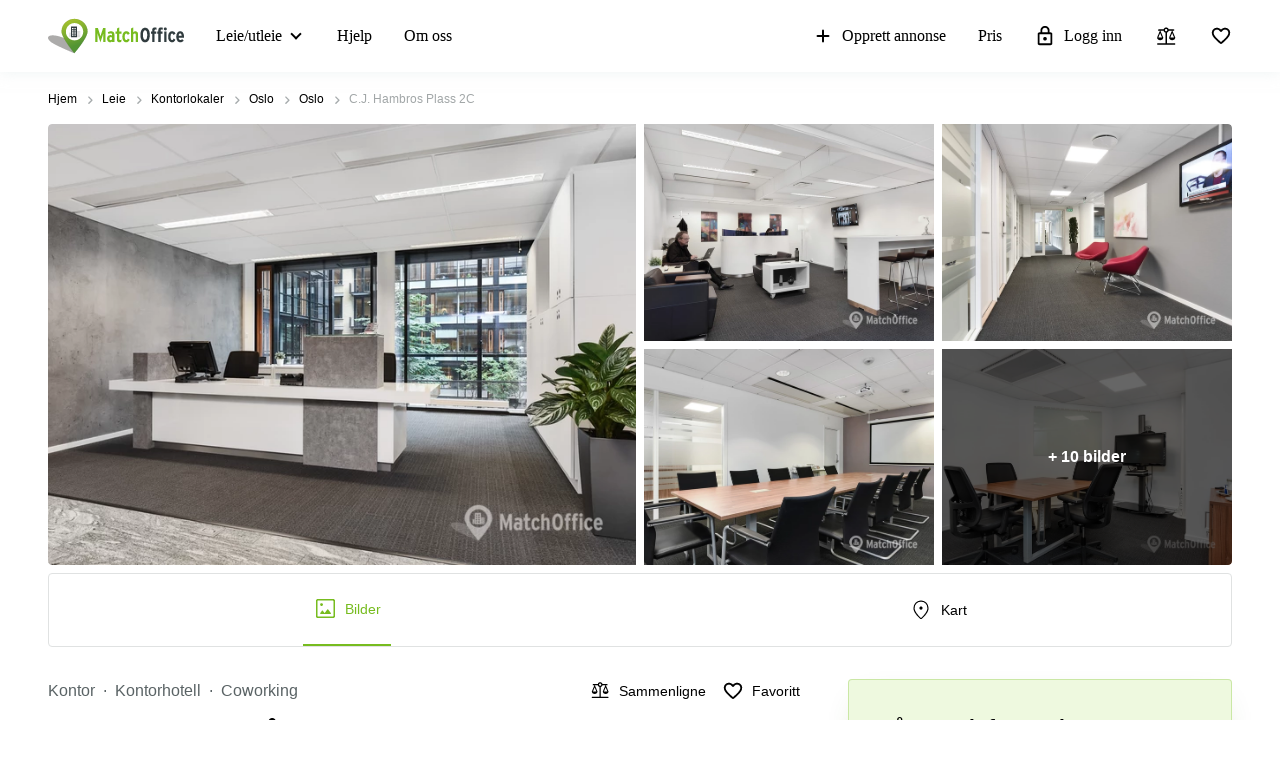

--- FILE ---
content_type: text/html; charset=utf-8
request_url: https://www.matchoffice.no/leie/kontorhoteller/oslo-city/c-j-hambros-plass-49423
body_size: 84817
content:
<!DOCTYPE html><html lang="nb" prefix="og: http://ogp.me/ns#"><head><meta charset="utf-8"><meta content="width=device-width, initial-scale=1, maximum-scale=1, user-scalable=no" name="viewport"><title>C.J. Hambros Plass 2C Oslo | Leie kontor (70 m²)</title><meta content="Lei kontor i Regus kontorlokale i C.J. Hambros Plass 2C Oslo. Kontorarealet er på 70 m². Prisen er fra 5180 kr/mnd. Se mer på MatchOffice.no!" name="description"><link rel="icon" type="image/png" href="/assetpipe/favicon-199763be36b6834ada04943ef58f55ad7ed2104616a88729172221b9bcc9a51f.png"><link rel="apple-touch-icon-precomposed" type="image/png" href="/assetpipe/favicon_apple_touch-331c2c826671643631b7fa9d48e4013c1522e5731c1e109a6107a42d1d446fba.png"><link href="https://www.matchoffice.no/leie/kontorlokaler/oslo-city/c-j-hambros-plass-49423" rel="canonical"><meta name="csrf-param" content="authenticity_token">
<meta name="csrf-token" content="zGhv1YvgRsVGWYF4mg6ABRdXjSs7kgbww7En32tqmAIyZRHTXdW27s3fVdTwpssaPmtkZ32fQs5ZdTL6mooCOA"><meta content="summary_large_image" name="twitter:card"><meta content="@lokalebasen" name="twitter:site"><meta content="Kontor til leie på C. J. Hambros plass, Oslo" name="twitter:title"><meta content="Lei kontor i Regus kontorlokale i C.J. Hambros Plass 2C Oslo. Kontorarealet er på 70 m². Prisen er fra 5180 kr/mnd. Se mer på MatchOffice.no!" name="twitter:description"><meta content="https://imageproxy-v2.services.lokalebasen.dk/h1080/lb-images-eu/no/1178222/8088298-c-j-hambros-plass-2c.JPG?v=m1724460953" name="twitter:image"><meta content="Kontor til leie på C. J. Hambros plass, Oslo" property="og:title"><meta content="Lei kontor i Regus kontorlokale i C.J. Hambros Plass 2C Oslo. Kontorarealet er på 70 m². Prisen er fra 5180 kr/mnd. Se mer på MatchOffice.no!" property="og:description"><meta content="website" property="og:type"><meta content="https://www.matchoffice.no/leie/kontorlokaler/oslo-city/c-j-hambros-plass-49423" property="og:url"><meta content="MatchOffice.no" property="og:site_name"><meta content="https://imageproxy-v2.services.lokalebasen.dk/h1080/lb-images-eu/no/1178222/8088298-c-j-hambros-plass-2c.JPG?v=m1724460953" property="og:image"><meta content="https://imageproxy-v2.services.lokalebasen.dk/h1080/lb-images-eu/no/1178234/9496775-c-j-hambros-plass-2c.JPG?v=m1724460957" property="og:image"><meta content="https://imageproxy-v2.services.lokalebasen.dk/h1080/lb-images-eu/no/1178226/213678-c-j-hambros-plass-2c.JPG?v=m1724460954" property="og:image"><meta content="https://imageproxy-v2.services.lokalebasen.dk/h1080/lb-images-eu/no/1178227/5263855-c-j-hambros-plass-2c.JPG?v=m1724460954" property="og:image"><meta content="https://imageproxy-v2.services.lokalebasen.dk/h1080/lb-images-eu/no/1178223/9640270-c-j-hambros-plass-2c.JPG?v=m1724460955" property="og:image"><meta content="0E33F59FBE9253AF49BB82E13259FEED" name="msvalidate.01"><meta content="IE=edge" http-equiv="X-UA-Compatible"><style type="text/css">.__react_component_tooltip {
  border-radius: 3px;
  display: inline-block;
  font-size: 13px;
  left: -999em;
  opacity: 0;
  padding: 8px 21px;
  position: fixed;
  pointer-events: none;
  transition: opacity 0.3s ease-out;
  top: -999em;
  visibility: hidden;
  z-index: 999;
}
.__react_component_tooltip.allow_hover, .__react_component_tooltip.allow_click {
  pointer-events: auto;
}
.__react_component_tooltip:before, .__react_component_tooltip:after {
  content: "";
  width: 0;
  height: 0;
  position: absolute;
}
.__react_component_tooltip.show {
  opacity: 0.9;
  margin-top: 0px;
  margin-left: 0px;
  visibility: visible;
}
.__react_component_tooltip.type-dark {
  color: #fff;
  background-color: #222;
}
.__react_component_tooltip.type-dark.place-top:after {
  border-top-color: #222;
  border-top-style: solid;
  border-top-width: 6px;
}
.__react_component_tooltip.type-dark.place-bottom:after {
  border-bottom-color: #222;
  border-bottom-style: solid;
  border-bottom-width: 6px;
}
.__react_component_tooltip.type-dark.place-left:after {
  border-left-color: #222;
  border-left-style: solid;
  border-left-width: 6px;
}
.__react_component_tooltip.type-dark.place-right:after {
  border-right-color: #222;
  border-right-style: solid;
  border-right-width: 6px;
}
.__react_component_tooltip.type-dark.border {
  border: 1px solid #fff;
}
.__react_component_tooltip.type-dark.border.place-top:before {
  border-top: 8px solid #fff;
}
.__react_component_tooltip.type-dark.border.place-bottom:before {
  border-bottom: 8px solid #fff;
}
.__react_component_tooltip.type-dark.border.place-left:before {
  border-left: 8px solid #fff;
}
.__react_component_tooltip.type-dark.border.place-right:before {
  border-right: 8px solid #fff;
}
.__react_component_tooltip.type-success {
  color: #fff;
  background-color: #8DC572;
}
.__react_component_tooltip.type-success.place-top:after {
  border-top-color: #8DC572;
  border-top-style: solid;
  border-top-width: 6px;
}
.__react_component_tooltip.type-success.place-bottom:after {
  border-bottom-color: #8DC572;
  border-bottom-style: solid;
  border-bottom-width: 6px;
}
.__react_component_tooltip.type-success.place-left:after {
  border-left-color: #8DC572;
  border-left-style: solid;
  border-left-width: 6px;
}
.__react_component_tooltip.type-success.place-right:after {
  border-right-color: #8DC572;
  border-right-style: solid;
  border-right-width: 6px;
}
.__react_component_tooltip.type-success.border {
  border: 1px solid #fff;
}
.__react_component_tooltip.type-success.border.place-top:before {
  border-top: 8px solid #fff;
}
.__react_component_tooltip.type-success.border.place-bottom:before {
  border-bottom: 8px solid #fff;
}
.__react_component_tooltip.type-success.border.place-left:before {
  border-left: 8px solid #fff;
}
.__react_component_tooltip.type-success.border.place-right:before {
  border-right: 8px solid #fff;
}
.__react_component_tooltip.type-warning {
  color: #fff;
  background-color: #F0AD4E;
}
.__react_component_tooltip.type-warning.place-top:after {
  border-top-color: #F0AD4E;
  border-top-style: solid;
  border-top-width: 6px;
}
.__react_component_tooltip.type-warning.place-bottom:after {
  border-bottom-color: #F0AD4E;
  border-bottom-style: solid;
  border-bottom-width: 6px;
}
.__react_component_tooltip.type-warning.place-left:after {
  border-left-color: #F0AD4E;
  border-left-style: solid;
  border-left-width: 6px;
}
.__react_component_tooltip.type-warning.place-right:after {
  border-right-color: #F0AD4E;
  border-right-style: solid;
  border-right-width: 6px;
}
.__react_component_tooltip.type-warning.border {
  border: 1px solid #fff;
}
.__react_component_tooltip.type-warning.border.place-top:before {
  border-top: 8px solid #fff;
}
.__react_component_tooltip.type-warning.border.place-bottom:before {
  border-bottom: 8px solid #fff;
}
.__react_component_tooltip.type-warning.border.place-left:before {
  border-left: 8px solid #fff;
}
.__react_component_tooltip.type-warning.border.place-right:before {
  border-right: 8px solid #fff;
}
.__react_component_tooltip.type-error {
  color: #fff;
  background-color: #BE6464;
}
.__react_component_tooltip.type-error.place-top:after {
  border-top-color: #BE6464;
  border-top-style: solid;
  border-top-width: 6px;
}
.__react_component_tooltip.type-error.place-bottom:after {
  border-bottom-color: #BE6464;
  border-bottom-style: solid;
  border-bottom-width: 6px;
}
.__react_component_tooltip.type-error.place-left:after {
  border-left-color: #BE6464;
  border-left-style: solid;
  border-left-width: 6px;
}
.__react_component_tooltip.type-error.place-right:after {
  border-right-color: #BE6464;
  border-right-style: solid;
  border-right-width: 6px;
}
.__react_component_tooltip.type-error.border {
  border: 1px solid #fff;
}
.__react_component_tooltip.type-error.border.place-top:before {
  border-top: 8px solid #fff;
}
.__react_component_tooltip.type-error.border.place-bottom:before {
  border-bottom: 8px solid #fff;
}
.__react_component_tooltip.type-error.border.place-left:before {
  border-left: 8px solid #fff;
}
.__react_component_tooltip.type-error.border.place-right:before {
  border-right: 8px solid #fff;
}
.__react_component_tooltip.type-info {
  color: #fff;
  background-color: #337AB7;
}
.__react_component_tooltip.type-info.place-top:after {
  border-top-color: #337AB7;
  border-top-style: solid;
  border-top-width: 6px;
}
.__react_component_tooltip.type-info.place-bottom:after {
  border-bottom-color: #337AB7;
  border-bottom-style: solid;
  border-bottom-width: 6px;
}
.__react_component_tooltip.type-info.place-left:after {
  border-left-color: #337AB7;
  border-left-style: solid;
  border-left-width: 6px;
}
.__react_component_tooltip.type-info.place-right:after {
  border-right-color: #337AB7;
  border-right-style: solid;
  border-right-width: 6px;
}
.__react_component_tooltip.type-info.border {
  border: 1px solid #fff;
}
.__react_component_tooltip.type-info.border.place-top:before {
  border-top: 8px solid #fff;
}
.__react_component_tooltip.type-info.border.place-bottom:before {
  border-bottom: 8px solid #fff;
}
.__react_component_tooltip.type-info.border.place-left:before {
  border-left: 8px solid #fff;
}
.__react_component_tooltip.type-info.border.place-right:before {
  border-right: 8px solid #fff;
}
.__react_component_tooltip.type-light {
  color: #222;
  background-color: #fff;
}
.__react_component_tooltip.type-light.place-top:after {
  border-top-color: #fff;
  border-top-style: solid;
  border-top-width: 6px;
}
.__react_component_tooltip.type-light.place-bottom:after {
  border-bottom-color: #fff;
  border-bottom-style: solid;
  border-bottom-width: 6px;
}
.__react_component_tooltip.type-light.place-left:after {
  border-left-color: #fff;
  border-left-style: solid;
  border-left-width: 6px;
}
.__react_component_tooltip.type-light.place-right:after {
  border-right-color: #fff;
  border-right-style: solid;
  border-right-width: 6px;
}
.__react_component_tooltip.type-light.border {
  border: 1px solid #222;
}
.__react_component_tooltip.type-light.border.place-top:before {
  border-top: 8px solid #222;
}
.__react_component_tooltip.type-light.border.place-bottom:before {
  border-bottom: 8px solid #222;
}
.__react_component_tooltip.type-light.border.place-left:before {
  border-left: 8px solid #222;
}
.__react_component_tooltip.type-light.border.place-right:before {
  border-right: 8px solid #222;
}
.__react_component_tooltip.place-top {
  margin-top: -10px;
}
.__react_component_tooltip.place-top:before {
  border-left: 10px solid transparent;
  border-right: 10px solid transparent;
  bottom: -8px;
  left: 50%;
  margin-left: -10px;
}
.__react_component_tooltip.place-top:after {
  border-left: 8px solid transparent;
  border-right: 8px solid transparent;
  bottom: -6px;
  left: 50%;
  margin-left: -8px;
}
.__react_component_tooltip.place-bottom {
  margin-top: 10px;
}
.__react_component_tooltip.place-bottom:before {
  border-left: 10px solid transparent;
  border-right: 10px solid transparent;
  top: -8px;
  left: 50%;
  margin-left: -10px;
}
.__react_component_tooltip.place-bottom:after {
  border-left: 8px solid transparent;
  border-right: 8px solid transparent;
  top: -6px;
  left: 50%;
  margin-left: -8px;
}
.__react_component_tooltip.place-left {
  margin-left: -10px;
}
.__react_component_tooltip.place-left:before {
  border-top: 6px solid transparent;
  border-bottom: 6px solid transparent;
  right: -8px;
  top: 50%;
  margin-top: -5px;
}
.__react_component_tooltip.place-left:after {
  border-top: 5px solid transparent;
  border-bottom: 5px solid transparent;
  right: -6px;
  top: 50%;
  margin-top: -4px;
}
.__react_component_tooltip.place-right {
  margin-left: 10px;
}
.__react_component_tooltip.place-right:before {
  border-top: 6px solid transparent;
  border-bottom: 6px solid transparent;
  left: -8px;
  top: 50%;
  margin-top: -5px;
}
.__react_component_tooltip.place-right:after {
  border-top: 5px solid transparent;
  border-bottom: 5px solid transparent;
  left: -6px;
  top: 50%;
  margin-top: -4px;
}
.__react_component_tooltip .multi-line {
  display: block;
  padding: 2px 0px;
  text-align: center;
}</style><link rel="stylesheet" type="text/css" href="/packs/css/7266-c0e0d796.css"><link rel="stylesheet" type="text/css" href="/packs/css/1508-3f0e68bf.css"><link rel="stylesheet" type="text/css" href="/packs/css/2154-103ac311.css"><link rel="stylesheet" type="text/css" href="/packs/css/4145-31280950.css"><link rel="stylesheet" type="text/css" href="/packs/css/955-4e2b1eb5.css"><link rel="stylesheet" type="text/css" href="/packs/css/2537-9ad276db.css"></head><body style="margin: 0; font-size: 14px; width: 100vw; position: relative;"><img width="2000" height="2000" style="pointer-events:none;position:absolute;top:0;left:0;width:99vw;height:99vh;max-width:99vw;max-height:99vh" role="presentation" alt="Presentation" src="[data-uri]">
<nav class="top-menu" id="top-menu"><div class="unsupported-browser hidden" id="unsupported-browser"><div class="unsupported-browser__content"><div class="unsupported-browser__content-wrapper"><p class="unsupported-browser__title">Det ser ut til at du bruker en gammel versjon av<span class="browser-name" id="browser-name"></span></p><p class="unsupported-browser__message">Vi støtter ikke denne versjonen, og anbefaler at du oppdaterer til den nyeste for å få den beste brukeropplevelsen.</p></div><div class="unsupported-browser__close-btn" id="unsupported-browser-close"></div></div></div><div class="unsupported-browser-ie hidden" id="unsupported-browser-ie"><div class="unsupported-browser__content"><div class="unsupported-browser__content-wrapper"><p class="unsupported-browser__title">Det ser ut som du bruker en nettleser som ikke støttes.<span class="browser-name"></span></p><p class="unsupported-browser__message">Husk at det er bedre om du bruker en mer moderne nettleser: <a href="https://www.microsoft.com/en-us/edge?form=MA13FJ" target="_blank">Edge</a>, <a href="https://www.google.com/intl/en_US/chrome/" target="_blank">Chrome</a>,  eller <a href="https://www.mozilla.org/en-US/firefox/new/" target="_blank">Firefox</a> for å få den beste brukeropplevelsen.</p></div><div class="unsupported-browser__close-btn" id="unsupported-ie-close"></div></div></div><div class="container top-menu__container "><a class="top-menu__logo-link" href="/"><div class="logo"><svg><use xlink:href="#common-icons-logo"></use></svg></div></a><div class="links-wrapper"><div class="header-comparison-icon header-comparison-icon--mobile" id="header-comparison-icon-mobile"><div class="header-comparison-icon__icon"><svg width="24" height="24"><use xlink:href="#common-icons-compare"></use></svg><div class="header-comparison-icon__counter"></div></div><span>Compare</span></div><a class="favorite-locations-link favorite-locations-link--mobile" href="/favourite_locations"><div class="favorite-locations-link__wrapper"><div class="favorite-locations-link__icon"><svg width="22" height="22"><use xlink:href="#common-icons-favorite_border"></use></svg><div class="favorite-locations-link__counter"></div></div><span>Favoritter</span></div></a><div class="mobile-menu-toggle-wrapper" id="mobileMenuHeaderWrapper"><div class="menu-toggle" id="mobileMenuHeaderToggle"><span></span><span></span><span></span><span></span></div><span>Meny</span></div><div class="menu-wrapper" id="headerMenuWrapper"><ul class="left"><li class="submenu-main menu-item-type-custom"><a href="/leie">Leie/utleie</a><ul class="submenu-title sub-menu-header"><li class="menu-item-type-custom sub-sub-menu"><a role="button">Produktsider</a><ul class="sub-menu-header"><li><a href="/leie/kontorlokaler">Kontor</a></li><li><a href="/leie/kontorfellesskap">Kontorfellesskap</a></li><li><a href="/leie/kontorhoteller">Kontorhoteller</a></li><li><a href="/virtuelle-kontor">Virtuelt kontor</a></li><li><a href="/leie/produksjon-lager">Lager</a></li><li><a href="/leie/meeting-room">Møterom</a></li></ul></li><li class="menu-item-type-custom sub-sub-menu"><a role="button">Populære Byer</a><ul class="sub-menu-header"><li><a href="/leie/naeringslokaler/oslo">Næringslokaler til leie Oslo</a></li><li><a href="/leie/kontorhoteller/oslo-city">Kontorhotell Oslo</a></li><li><a href="/leie/coworking/oslo">Coworking Oslo</a></li><li><a href="/leie/kontorlokaler/oslo">Leie kontor Oslo</a></li><li><a href="/leie/meeting-room/oslo">Leie møterom Oslo</a></li><li><a href="/leie/virtual_office/oslo">Virtuelt kontor Oslo</a></li><li><a href="/leie/coworking/bergen">Coworking Bergen</a></li><li><a href="/leie/kontorlokaler/bergen">Kontor Bergen</a></li><li><a href="/leie/meeting-room/bergen">Møterom Bergen</a></li><li><a href="/leie/naeringslokaler/trondheim">Næringslokaler til leie Trondheim</a></li><li><a href="/leie/kontorhoteller/trondheim">Kontorhotell Trondheim</a></li><li><a href="/leie/coworking/trondheim">Kontorfellesskap Trondheim</a></li><li><a href="/leie/kontorlokaler/trondheim">Leie kontor Trondheim</a></li><li><a href="/leie/kontorlokaler/drammen">Leie kontor Drammen</a></li><li><a href="/leie/kontorlokaler/baerum">Leie kontor Bærum</a></li><li><a href="/leie/coworking/baerum">Coworking Bærum</a></li><li><a href="/leie/kontorlokaler/eidsvoll">Leie kontor Eidsvoll</a></li></ul></li><li class="menu-item-type-custom sub-sub-menu"><a role="button">Populære søk</a><ul class="sub-menu-header"><li><a href="/leie/kontorlokaler/oslo-city/innspurten-182741">Innspurten 11 Oslo</a></li><li><a href="/leie/kontorhoteller/oslo-city/hoffsveien-45424">Hoffsveien 1 Oslo</a></li><li><a href="/leie/kontorlokaler/oslo-city/henrik-ibsens-gate-50930">Henrik Ibsens gate 90 Oslo</a></li><li><a href="/leie/kontorlokaler/oslo-city/nedre-slottsgate-189397">Nedre Slottsgate 4m Oslo</a></li><li><a href="/leie/kontorlokaler/oslo-city/fjordalleen-136096">Fjordalléen 16 Oslo</a></li><li><a href="/leie/kontorlokaler/oslo-city/nydalsveien-49422">Nydalsveien 28 Oslo</a></li><li><a href="/leie/kontorlokaler/oslo-city/fridtjof-nansen-plass-112082">Fridtjof Nansen plass 4 Oslo</a></li><li><a href="/leie/kontorhoteller/asker/hagalokkveien-122103">Hagaløkkveien 13 Asker</a></li><li><a href="/leie/kontorlokaler/fornebu/martin-linges-vei-140435">Martin Linges vei 25 Fornebu</a></li><li><a href="/leie/coworking/baerum/lysaker-torg-92712">Lysaker Torg 5 Bærum</a></li><li><a href="/leie/kontorhoteller/lysaker/professor-kohts-vei-110458">Professor Kohts vei 9 Lysaker</a></li><li><a href="/leie/Produksjonslager/drammen/strandveien-136478">Strandveien 6 Drammen</a></li><li><a href="/leie/meeting-room/bergen/lars-hilles-gate-78178">Lars Hilles gate 30 Bergen</a></li><li><a href="/leie/Produksjonslager/valer/kasperveien-136479">Kasperveien 1 Våler</a></li><li><a href="/leie/Produksjonslager/elverum/meierigata-136483">Meierigata 14 Elverum</a></li><li><a href="/leie/Produksjonslager/eidsvoll/hammerstadvegen-50906">Hammerstadvegen 2 Eidsvoll</a></li><li><a href="/leie/kontorhoteller/trondheim/brattorkaia-106217">Brattørkaia 17A Trondheim</a></li></ul></li></ul></li><li><a href="/support">Hjelp</a></li><li><a href="/om-oss">Om oss</a></li></ul><ul class="right"><li><a class="opened" href="/lei-ut-naeringslokaler"><svg id="svg-add" width="22" height="22"><use href="#common-icons-add"></use></svg>Opprett annonse</a></li><li><a id="nav-price" href="/lei-ut-naeringslokaler#tabs">Pris</a></li><li><a class="login green-icon" href="/login"><svg id="svg-lock-outlined" width="22" height="22"><use href="#common-icons-lock-outlined"></use></svg>Logg inn</a></li><div class="header-comparison-icon" id="header-comparison-icon"><div class="header-icon-tooltip">Sammenligne lokasjoner</div><div class="header-comparison-icon__icon"><svg width="24" height="24"><use xlink:href="#common-icons-compare"></use></svg><div class="header-comparison-icon__counter"></div></div></div><a class="favorite-locations-link" href="/favourite_locations"><div class="favorite-locations-link__wrapper"><div class="header-icon-tooltip">Favorittlokasjoner</div><div class="favorite-locations-link__icon"><svg width="22" height="22"><use xlink:href="#common-icons-favorite_border"></use></svg><div class="favorite-locations-link__counter"></div></div></div></a></ul></div></div></div><div id="comparison-modal"><div class="comparison-modal-body" id="comparison-modal-body"><h3>Liste over lokasjonssammenligninger</h3><ul id="comparison-modal-list"></ul></div></div></nav><style type="text/css">body {
  padding-top: 56px;
}

@media (min-width: 992px) {
  body {
    padding-top: 72px;
  }
}

.container {
  padding-left: 8px !important;
  padding-right: 8px !important;
  max-width: 100% !important;
  margin-right: auto;
  margin-left: auto;
}

@media (max-width: 575px) {
  .container {
    padding-left: 16px !important;
    padding-right: 16px !important;
  }
}

@media (min-width: 576px) {
  .container {
    width: 556px !important;
  }
}

@media (min-width: 768px) {
  .container {
    width: 736px !important;
  }
}

@media (min-width: 992px) {
  .container {
    width: 976px !important;
  }
}

@media (min-width: 1200px) {
  .container {
    width: 1200px !important;
  }
}

.container .row {
  margin-left: -8px;
  margin-right: -8px;
}

.container .col-1, .container .col-2, .container .col-3, .container .col-4, .container .col-5, .container .col-6, .container .col-7, .container .col-8, .container .col-9, .container .col-10,
.container .col-11, .container .col-12, .container .col, .container .col-auto, .container .col-sm-1, .container .col-sm-2, .container .col-sm-3, .container .col-sm-4,
.container .col-sm-5, .container .col-sm-6, .container .col-sm-7, .container .col-sm-8, .container .col-sm-9, .container .col-sm-10, .container .col-sm-11,
.container .col-sm-12, .container .col-sm, .container .col-sm-auto, .container .col-md-1, .container .col-md-2, .container .col-md-3, .container .col-md-4,
.container .col-md-5, .container .col-md-6, .container .col-md-7, .container .col-md-8, .container .col-md-9, .container .col-md-10, .container .col-md-11,
.container .col-md-12, .container .col-md, .container .col-md-auto, .container .col-lg-1, .container .col-lg-2, .container .col-lg-3, .container .col-lg-4,
.container .col-lg-5, .container .col-lg-6, .container .col-lg-7, .container .col-lg-8, .container .col-lg-9, .container .col-lg-10, .container .col-lg-11,
.container .col-lg-12, .container .col-lg, .container .col-lg-auto, .container .col-xl-1, .container .col-xl-2, .container .col-xl-3, .container .col-xl-4,
.container .col-xl-5, .container .col-xl-6, .container .col-xl-7, .container .col-xl-8, .container .col-xl-9, .container .col-xl-10, .container .col-xl-11,
.container .col-xl-12, .container .col-xl, .container .col-xl-auto {
  padding-right: 8px;
  padding-left: 8px;
}

.container.max-width {
  @media (min-width: 992px) {
    width: calc(100vw - 64px) !important;
  }
  @media (min-width: 1200px) {
    width: calc(100vw - 96px) !important;
  }
}

.global-round-loader-wrapper {
  height: calc(100vh - 56px);
}

@media (min-width: 992px) {
  .global-round-loader-wrapper {
    height: calc(100vh - 72px);
  }
}

.round-loader {
  height: 60px;
  width: 60px;
  margin: 15px auto 0 auto;
  background: #77bc1f;
  border-radius: 50%;
  animation: boing .8s linear infinite;
  position: relative;
  top: calc(50% - 35px);
}

.round-loader:before {
  position: absolute;
  top: calc(50% - 28px);
  left: calc(50% - 28px);
  content: '';
  width: 56px;
  height: 56px;
  background: #a7e45a;
  display: block;
  border-radius: 50%;
}

.round-loader:before {
  height: 56px;
  width: 56px;
  background: #a7e45a;
  top: calc(50% - 28px);
  left: calc(50% - 28px);
  animation: boing-inner .8s linear infinite;
}

.round-loader:after {
  position: absolute;
  top: calc(50% - 26px);
  left: calc(50% - 26px);
  content: '';
  width: 52px;
  height: 52px;
  background: #fff;
  display: block;
  border-radius: 50%;
  animation: boing-inner-2 .8s linear infinite;
}

@keyframes boing {
  0% {
    transform: scale(1);
  }
  25% {
    transform: scale(0.75);
  }
  100% {
    transform: scale(1);
  }
}

@keyframes boing-inner {
  0% {
    transform: scale(1);
  }
  25% {
    transform: scale(0.6);
  }
  100% {
    transform: scale(1);
  }
}

@keyframes boing-inner-2 {
  0% {
    transform: scale(1);
  }
  10% {
    transform: scale(0.1);
  }
  100% {
    transform: scale(1);
  }
}

.header-comparison-icon {
  min-height: 42px;
  align-items: center;
  justify-content: space-between;
  flex-direction: column;
  margin: 0 16px;
  position: relative;
}

.header-comparison-icon.header-comparison-icon--mobile {
  display: flex;
}

.header-comparison-icon.active .header-comparison-icon__counter {
  display: block;
}

.header-comparison-icon--mobile {
  margin-right: 24px;
  margin-left: 0;
  display: flex;
}

.header-comparison-icon__icon {
  height: 22px;
  position: relative;
}

#comparison-modal {
  position: absolute;
  height: 100vh;
  width: 100vw;
  background-color: rgba(0,0,0,0.6);
  backdrop-filter: blur(5px);
}

#comparison-modal.active {
  display: block;
}

.comparison-modal-body {
  background: #FFFFFF;
  border: 1px solid #FFA300;
  border-radius: 4px;
  width: 381px;
  max-width: calc(100vw - 32px);
  padding: 24px;
  text-align: center;
  margin: 109px auto 0;
}

.comparison-modal-body h3 {
  font-size: 24px;
  line-height: 24px;
  margin: 0 0 16px;
}

.comparison-modal-body ul {
  list-style: none;
  padding: 0;
  margin: 0;
}

.comparison-modal-body ul li {
  margin-top: 8px;
  justify-content: space-between;
}

.comparison-modal-body ul li a {
  color: #77BC1F;
  font-size: 16px;
  line-height: 24px;
}

.comparison-modal-body ul li a:hover {
  color: #539533
}

.comparison-modal-body ul li a span {
  font-size: 16px;
  line-height: 24px;
  font-weight: 900;
  color: #000000;
  margin-left: 8px;
}

.comparison-modal-body ul li div:before {
  content: url("data:image/svg+xml,%3Csvg xmlns='http://www.w3.org/2000/svg' height='24px' viewBox='0 0 20 20' width='20px' fill='%23000000'%3E%3Cpath d='M0 0h20v20H0V0z' fill='none'/%3E%3Cpath d='M6 19c0 1.1.9 2 2 2h8c1.1 0 2-.9 2-2V9c0-1.1-.9-2-2-2H8c-1.1 0-2 .9-2 2v10zM18 4h-2.5l-.71-.71c-.18-.18-.44-.29-.7-.29H9.91c-.26 0-.52.11-.7.29L8.5 4H6c-.55 0-1 .45-1 1s.45 1 1 1h12c.55 0 1-.45 1-1s-.45-1-1-1z'/%3E%3C/svg%3E");
}

.comparison-modal-body ul li div:hover:before {
  content: url("data:image/svg+xml,%3Csvg xmlns='http://www.w3.org/2000/svg' height='24px' viewBox='0 0 20 20' width='20px' fill='%23f22708'%3E%3Cpath d='M0 0h20v20H0V0z' fill='none'/%3E%3Cpath d='M6 19c0 1.1.9 2 2 2h8c1.1 0 2-.9 2-2V9c0-1.1-.9-2-2-2H8c-1.1 0-2 .9-2 2v10zM18 4h-2.5l-.71-.71c-.18-.18-.44-.29-.7-.29H9.91c-.26 0-.52.11-.7.29L8.5 4H6c-.55 0-1 .45-1 1s.45 1 1 1h12c.55 0 1-.45 1-1s-.45-1-1-1z'/%3E%3C/svg%3E");
}

.top-menu .header-comparison-icon.bounce .header-comparison-icon__icon {
  animation: bounce 1s 0.1s;
  transform: scale(0.85);
}

.menu-wrapper {
  font-family: 'MuseoSans', san-serif;
  z-index: 60;
  background: white;
  display: block;
  height: calc(100% - 56px);
  width: 0;
  position: fixed;
  top: 56px;
  left: 0;
  right: 0;
  transform: translateX(100%);
  max-height: calc(100% - 56px);
  overflow-y: auto;
  border-top: 1px solid #e8eaea;
  border-bottom: 1px solid #e8eaea;
  transition: transform 0.2s linear, width 0s linear 0.5s;
  min-width: 0;
  scroll-behavior: smooth;
}

.menu-wrapper ul {
  list-style: none;
  margin: 0;
  padding: 0;
  flex-direction: column;
  justify-content: flex-start;
}

.menu-wrapper li {
  width: 100%;
}

.menu-wrapper li .submenu-title {
  background: #F6F6F6;
}

.menu-wrapper li .submenu-title li > a {
  color: #000000 !important;
  white-space: normal;
}

/* Mobile  black arrow in sub-menu */
.menu-wrapper li .submenu-title li > a:after {
  content: '';
  position: absolute;
  right: 20px;
  width: 0;
  height: 0;
  border: solid #000;
  border-width: 0 2px 2px 0;
  clear: both;
  display: inline-block;
  padding: 3px;
  transform: rotate(45deg);
  -webkit-transform: rotate(45deg);
}

.menu-wrapper li .submenu-title li > a.active {
  color: #000;
}

/* Mobile gren arrow sub menu */
/* not  what?? Desktop arrow green */
.menu-wrapper li .submenu-title li > a.active:before {
  content: '';
  position: absolute;
  right: 20px;
  width: 0;
  height: 0;
  border: solid #77bc1f;
  border-width: 0 2px 2px 0;
  clear: both;
  display: inline-block;
  padding: 3px;
  transform: rotate(-135deg);
  -webkit-transform: rotate(-135deg);
}

.menu-wrapper li .submenu-title .sub-menu-header li a {
  padding: 8px 8px 8px 24px;
}

.menu-wrapper li .submenu-title li:last-child .sub-menu-header {
  margin-bottom: 8px;
}

.menu-wrapper li.active a {
  color: #77bc1f;
}

.menu-wrapper li.active svg {
  fill: #77bc1f;
}

.menu-wrapper li svg {
  margin-right: 8px;
  overflow: visible;
}

.menu-wrapper li.active a .material-icons,
.menu-wrapper li.active a li .submenu-title li > a:after,
.menu-wrapper li .submenu-title li.active a li > a:after,
.menu-wrapper li.active a .submenu-main:after,
.menu-wrapper li.active a .top-menu .unsupported-browser__close-btn:after,
.top-menu .menu-wrapper li.active a .unsupported-browser__close-btn:after,
.menu-wrapper li.active a .top-menu .unsupported-browser-ie__close-btn:after,
.top-menu .menu-wrapper li.active a .unsupported-browser-ie__close-btn:after {
  color: inherit;
}

.menu-wrapper .submenu-main {
  border-bottom: 1px solid #E0E2E2;
  position: relative;
  overflow: hidden;
  min-height: 0;
  height: 50px;
  transition: ease 600ms;
}

.menu-wrapper .submenu-main:after {
  content: '';
  position: absolute;
  right: 20px;
  top: 20px;
  width: 0;
  height: 0;
  border: solid black;
  border-width: 0 2px 2px 0;
  clear: both;
  display: inline-block;
  padding: 3px;
  transform: rotate(45deg);
  -webkit-transform: rotate(45deg);
}

.menu-wrapper .submenu-main.open {
  height: auto;
  min-height: 50px;
  transition: ease 600ms;
}

.menu-wrapper .submenu-main.open a {
  color: #77bc1f;
}

/* Mobile arrow green */
.menu-wrapper .submenu-main.open:after {
  content: '';
  position: absolute;
  right: 20px;
  top: 20px;
  width: 0;
  height: 0;
  border: solid #77bc1f;
  border-width: 0 2px 2px 0;
  clear: both;
  display: inline-block;
  padding: 3px;
  transform: rotate(-135deg);
  -webkit-transform: rotate(-135deg);
}

.menu-wrapper .submenu-main-empty {
  margin-right: 0;
}

.menu-wrapper .submenu-main-empty:after {
  content: '' !important;
}

.menu-wrapper a {
  border-bottom: 1px solid #E0E2E2;
  height: 100%;
  color: #000000;
  transition: color 0.2s ease-out;
  font-size: 16px;
  line-height: 18px;
  flex-wrap: nowrap;
  white-space: nowrap;
  padding: 16px;
}

.menu-wrapper a:hover {
  color: #77bc1f;
}

.menu-wrapper a:hover svg {
  fill: #77bc1f;
}

.menu-wrapper a.login {
  background: transparent;
}

.menu-wrapper .material-icons,
.menu-wrapper li .submenu-title li > a:after,
.menu-wrapper .submenu-main:after,
.menu-wrapper .top-menu .unsupported-browser__close-btn:after,
.top-menu .menu-wrapper .unsupported-browser__close-btn:after,
.menu-wrapper .top-menu .unsupported-browser-ie__close-btn:after,
.top-menu .menu-wrapper .unsupported-browser-ie__close-btn:after {
  line-height: 14px;
  font-size: 17px;
}

.top-menu {
  background: white;
  position: fixed;
  z-index: 1000;
  width: 100%;
  top: 0;
  left: 0;
  box-shadow: 0 0 14px 0 rgba(222, 231, 231, 0.55);
}

.top-menu > .container {
  height: 56px;
  max-width: 1200px;
  z-index: 10;
  position: relative;
}

.top-menu .logo {
  display: block;
  position: relative;
  float: left;
  max-width: 136px;
  height: 37px;
  width: 105.5px;
}

.top-menu .logo svg {
  max-width: 136px;
  height: 37px;
  width: 105.5px;
}

.top-menu .unsupported-browser, .top-menu .unsupported-browser-ie {
  background: rgba(0, 0, 0, 0.6);
  position: absolute;
  font-family: MuseoSans, sans-serif;
  justify-content: center;
  padding: 8px 15px;
  height: 100vh;
  width: 100vw;
  z-index: 999999;
}

.top-menu .unsupported-browser__content,
.top-menu .unsupported-browser-ie__content {
  position: relative;
  display: flex;
  justify-content: space-between;
  align-items: flex-start;
  background: white;
  border-radius: 4px;
  width: calc(100vw - 16px);
}

.top-menu .unsupported-browser__message,
.top-menu .unsupported-browser-ie__message {
  padding: 16px;
  margin: 0;
}

.top-menu .unsupported-browser__title,
.top-menu .unsupported-browser-ie__title {
  font-size: 21px;
  line-height: 28px;
  font-weight: bold;
  margin: 0;
  padding: 24px 40px 0 16px;
}

.top-menu .unsupported-browser__close-btn,
.top-menu .unsupported-browser-ie__close-btn {
  margin-left: 10px;
  position: absolute;
  right: 16px;
  top: 16px;
}

.top-menu .unsupported-browser__close-btn:after,
.top-menu .unsupported-browser-ie__close-btn:after {
  font-size: 26px;
  content: "close";
  color: black;
}

.top-menu .menu-toggle {
  height: 16px;
  background: white;
  box-sizing: content-box;
  line-height: 72px;
  text-align: center;
  overflow: hidden;
  max-width: 18px;
  min-width: 18px;
  position: relative;
}

.top-menu .menu-toggle.cross {
  box-sizing: content-box;
  z-index: 40;
  height: 16px;
}

.top-menu .menu-toggle.cross span {
  width: 20px;
}

.top-menu .menu-toggle.cross span:nth-child(1), .top-menu .menu-toggle.cross span:nth-child(4) {
  top: 24px;
  opacity: 0;
  width: 0;
  left: 30px;
}

.top-menu .menu-toggle.cross span:nth-child(2) {
  transform: rotate(45deg);
}

.top-menu .menu-toggle.cross span:nth-child(3) {
  transform: rotate(-45deg);
}

.top-menu .menu-toggle span {
  border-radius: 5px;
  width: 18px;
  height: 2px;
  display: block;
  position: absolute;
  left: calc(50% - 9px);
  background: #000000;
  transition: transform 0.15s linear;
}

.top-menu .menu-toggle span:nth-child(1) {
  top: 2px;
}

.top-menu .menu-toggle span:nth-child(2), .top-menu .menu-toggle span:nth-child(3) {
  will-change: transform;
  top: 7px;
}

.top-menu .menu-toggle span:nth-child(4) {
  top: 12px;
}

.top-menu .phone-block {
  margin-right: 24px;
}

.top-menu .phone-block a {
  flex-direction: column;
  color: black;
  height: 42px;
  justify-content: space-between;
}

.top-menu .phone-block a:hover {
  color: black;
}

.top-menu .phone-block a svg {
  height: 18px;
  width: 18px;
}

.top-menu .mobile-menu-toggle-wrapper {
  position: relative;
  right: 0;
  padding-right: inherit;
  height: 42px;
  flex-direction: column;
  justify-content: space-between;
}

.top-menu .mobile-menu-toggle-wrapper > span {
  margin-top: 2px;
  display: block;
}

.top-menu .mobile-menu-toggle-wrapper.open {
  height: 18px;
}

.top-menu .mobile-menu-toggle-wrapper.open > span {
  visibility: hidden;
  height: 0;
}

.top-menu .favorite-locations-link:hover svg {
  fill: black;
}

.top-menu .favorite-locations-link.favorite-locations-link--mobile {
  display: block;
  margin-right: 24px;
}

.top-menu .favorite-locations-link__wrapper {
  flex-direction: column;
  height: 42px;
  justify-content: space-between;
  position: relative;
}

.top-menu .favorite-locations-link__icon {
  position: relative;
  height: 22px;
  width: 22px;
  background-size: cover;
  z-index: 3;
}

.top-menu .favorite-locations-link span {
  color: #000000;
}

.top-menu .favorite-locations-link__counter,
.header-comparison-icon__counter {
  font-size: 12px;
  line-height: 13px;
  font-weight: 500;
  height: 15px;
  border-radius: 4px;
  background-color: #FFFFFF;
  align-items: center;
  padding: 0 2px;
  position: absolute;
  color: #000000;
  left: 12px;
  bottom: 10px;
  z-index: 2;
  border: 1px solid #77bc1f;
}

.top-menu .favorite-locations-link.active .favorite-locations-link__icon {
  background-image: url("/assetpipe/icons/heart-9822b99f9193c5bf6a564660b273834a72c521cc1754a1ddcfb1aebccda35304.svg");
}

.top-menu .favorite-locations-link.active .favorite-locations-link__counter {
  display: flex;
}

.top-menu .favorite-locations-link.bounce .favorite-locations-link__icon {
  animation: bounce 1s 0.1s;
  transform: scale(0.85);
}

top-menu .locale-dropdown-toggle-container {
  background: white;
  z-index: 1;
}

.favorite-locations-link__wrapper:hover .header-icon-tooltip,
.header-comparison-icon:hover .header-icon-tooltip {
  opacity: 0.9;
}

.header-icon-tooltip {
  position: absolute;
  padding: 0 11px;
  border-radius: 5px;
  background: #222;
  text-align: center;
  display: inline-block;
  transition: opacity 0.3s ease-out;
  z-index: 999;
  right: 32px;
  pointer-events: none;
  color: #ffffff;
  opacity: 0;
  white-space: nowrap;
}

.header-icon-tooltip:before,
.header-icon-tooltip:after {
  content: "";
  width: 0;
  height: 0;
  position: absolute;
  top: 50%;
}

.header-icon-tooltip:before {
  border-top: 6px solid transparent;
  border-bottom: 6px solid transparent;
  right: -8px;
  margin-top: -5px;
}

.header-icon-tooltip:after {
  border-left-color: #222;
  border-left-style: solid;
  border-left-width: 6px;
  border-top: 5px solid transparent;
  border-bottom: 5px solid transparent;
  right: -6px;
  margin-top: -4px;
}

.new-clients-indicator {
  padding: 2px 5px !important;
  font-size: 10px !important;
  line-height: 12px !important;
  color: white !important;
  font-weight: 500;
  background: #ED3939;
  border-radius: 8px;
  margin-left: -24px;
  width: fit-content;
  justify-content: center;
}

.new-clients-indicator:hover {
  color: white !important;
}

.banner-background {
  background: #f6f6f6;
}

.banner-background .banner-wrapper {
  text-align: left;
  padding: 18px 15px;
}

.banner-background .banner-wrapper a {
  border-bottom: 1px solid #5A6365;
  display: inline-block;
  margin-bottom: 0;
  font-size: 12px;
  font-weight: bold;
  color: #5A6365;
}

.banner-background .banner-wrapper a span {
  color: #FFA300;
  border: none;
}

.top-menu .locale-dropdown-toggle-container {
  background: white;
  z-index: 1;
}

.top-menu .favorite-locations-link span,
.top-menu .mobile-menu-toggle-wrapper > span,
.top-menu .phone-block a span,
.header-comparison-icon span,
.header-icon-tooltip {
  font-size: 12px;
  line-height: 20px;
  font-weight: 100;
}

.top-menu .favorite-locations-link__wrapper,
.top-menu .mobile-menu-toggle-wrapper,
.top-menu .phone-block a,
.top-menu .links-wrapper,
.top-menu .unsupported-browser,
.top-menu .unsupported-browser-ie,
.top-menu__logo-link,
.top-menu > .container,
.menu-wrapper a,
.menu-wrapper ul,
.comparison-modal-body ul li
{
  display: flex;
  align-items: center;
}

.banner-background .banner-wrapper .material-icons,
.banner-background .banner-wrapper .menu-wrapper li .submenu-title li > a:after,
.menu-wrapper li .submenu-title .banner-background .banner-wrapper li > a:after,
.banner-background .banner-wrapper .menu-wrapper .submenu-main:after,
.menu-wrapper .banner-background .banner-wrapper .submenu-main:after,
.banner-background .banner-wrapper .top-menu .unsupported-browser__close-btn:after,
.top-menu .banner-background .banner-wrapper .unsupported-browser__close-btn:after,
.banner-background .banner-wrapper .top-menu .unsupported-browser-ie__close-btn:after,
.top-menu .banner-background .banner-wrapper .unsupported-browser-ie__close-btn:after {
  position: absolute;
  right: 28px;
}

.comparison-modal-body ul li a,
.menu-wrapper a, .menu-wrapper a:hover,
.top-menu .phone-block a,
.top-menu .phone-block a:hover,
.top-menu .favorite-locations-link,
.top-menu .favorite-locations-link:hover,
.banner-background .banner-wrapper a:hover {
  text-decoration: none;
}

.header-comparison-icon,
.top-menu .menu-toggle,
.top-menu .unsupported-browser__close-btn,
.top-menu .unsupported-browser-ie__close-btn,
.banner-background .banner-wrapper .material-icons,
.comparison-modal-body ul li div:before,
.comparison-modal-body ul li div:hover:before,
.banner-background .banner-wrapper .menu-wrapper li .submenu-title li > a:after,
.menu-wrapper li .submenu-title .banner-background .banner-wrapper li > a:after,
.banner-background .banner-wrapper .menu-wrapper .submenu-main:after,
.menu-wrapper .banner-background .banner-wrapper .submenu-main:after,
.banner-background .banner-wrapper .top-menu .unsupported-browser__close-btn:after,
.top-menu .banner-background .banner-wrapper .unsupported-browser__close-btn:after,
.banner-background .banner-wrapper .top-menu .unsupported-browser-ie__close-btn:after,
.top-menu .banner-background .banner-wrapper .unsupported-browser-ie__close-btn:after {
  cursor: pointer;
}

#comparison-modal,
.menu-wrapper li .submenu-title .sub-menu-header li a:after,
.menu-wrapper li .submenu-title li > a.active:after,
.header-comparison-icon__counter,
.header-comparison-icon,
.new-clients-indicator svg,
.banner-background .banner-wrapper,
.top-menu .favorite-locations-link,
.top-menu .favorite-locations-link__counter,
.top-menu .favorite-locations-link.active .favorite-locations-link__icon svg,
.top-menu .unsupported-browser.hidden,
.top-menu .unsupported-browser-ie.hidden,
.top-menu .unsupported-browser__content:before,
.top-menu .unsupported-browser-ie__content:before,
.top-menu .unsupported-browser__content:after,
.top-menu .unsupported-browser-ie__content:after {
  display: none;
}


@keyframes bounce {
  0% {
    transform: scale(1.1);
    opacity: 1;
  }
  50% {
    transform: scale(1.6);
    opacity: 0.7;
  }
  60% {
    transform: scale(0.6);
    opacity: 1;
  }
  80% {
    transform: scale(0.95);
  }
  100% {
    transform: scale(0.85);
  }
}

@keyframes open {
  from {
    min-height: 0;
    height: 0;
  }
  to {
    height: auto;
    min-height: 50px;
  }
}

@keyframes close {
  from {
    height: auto;
    min-height: 50px;
  }
  to {
    min-height: 0;
    height: 0;
  }
}


#common-icons-simple_cms,
#common-icons-error_page,
#common-icons-application {
  display: block !important;
  height: 0;
  width: 0;
  overflow: hidden;
}


@media (max-width: 576px) {
  .banner-background .banner-wrapper a {
    max-width: 290px;
  }
}


@media (max-width: 767px) {
  .header-comparison-icon {
    display: none !important;
  }
}


@media (max-width: 768px) {
  .new-clients-indicator {
    display: none !important;
  }
}

@media (min-width: 576px) {
  .menu-wrapper li a {
    padding-left: calc((100vw - 540px) / 2);
  }

  .top-menu .locale-dropdown-toggle:after,
  .menu-wrapper .submenu-main:after,
  .menu-wrapper .submenu-main:hover:before {
    right: calc((100vw - 540px) / 2);
  }
}

@media (min-width: 768px) {
  .menu-wrapper li a {
    padding-left: calc((100vw - 720px) / 2);
  }

  .top-menu .locale-dropdown-toggle:after,
  .menu-wrapper .submenu-main:after,
  .menu-wrapper .submenu-main:hover:before {
    right: calc((100vw - 720px) / 2);
  }
}

@media (min-width: 992px) {
  .menu-wrapper li a {
    padding-left: calc((100vw - 960px) / 2);
  }

  .top-menu .locale-dropdown-toggle:after,
  .menu-wrapper .submenu-main:after,
  .menu-wrapper .submenu-main:hover:before {
    right: calc((100vw - 960px) / 2);
  }

  .container.max-width .menu-wrapper li a {
    padding-left: 40px;
  }

  .container.max-width .top-menu .locale-dropdown-toggle:after,
  .container.max-width .menu-wrapper .submenu-main:after,
  .container.max-width .menu-wrapper .submenu-main:hover:before {
    right: 40px;
  }
}

@media (min-width: 1200px) {
  .menu-wrapper li a {
    padding-left: calc((100vw - 1184px) / 2);
  }

  .top-menu .locale-dropdown-toggle:after,
  .menu-wrapper .submenu-main:after,
  .menu-wrapper .submenu-main:hover:before {
    right: calc((100vw - 1184px) / 2);
  }

  .container.max-width .menu-wrapper li a {
    padding-left: 56px;
  }

  .container.max-width .top-menu .locale-dropdown-toggle:after,
  .container.max-width .menu-wrapper .submenu-main:after,
  .container.max-width .menu-wrapper .submenu-main:hover:before {
    right: 56px;
  }
}

@media (max-width: 1239px) {
  .menu-wrapper.shown {
    transform: translateX(0);
    transition: width 0s linear, transform 0.2s linear;
    min-width: 200px;
    width: 100vw;
    left: 0;
  }

  .menu-wrapper .submenu-main a {
    height: auto;
    display: inline-block;
    border-bottom: 0;
  }

  .menu-wrapper li.menu-item-type-custom > .sub-menu-header {
    min-height: 0;
    height: 0;
    display: flex;
    position: relative;
    animation: 600ms ease 0s close;
  }

  .menu-wrapper li.menu-item-type-custom > .sub-menu-header.open {
    height: auto;
    min-height: 50px;
    animation: 600ms ease 0s open;
  }

  .menu-wrapper li.menu-item-type-custom.sub-sub-menu {
    background: #F6F6F6;
    z-index: 1;
    min-height: 0;
    height: 50px;
    transition: 600ms;
  }

  .menu-wrapper li.menu-item-type-custom.sub-sub-menu.open {
    height: auto;
    min-height: 50px;
    transition: ease 600ms;
  }

  .menu-wrapper .submenu-title {
    padding-bottom: 0 !important;
    padding-left: 8px !important;
  }

  .js-cookies-accepted {
    display: none;
  }

  .top-menu:not(.dk) .top-menu__container {
    justify-content: space-between;
  }
}


@media (max-width: 1239px) {
  .top-menu.dk .top-menu__container {
    justify-content: space-between;
  }
}


@media (min-width: 577px) {
  .banner-background .banner-wrapper {
    text-align: center;
    display: block;
  }
}


@media (min-width: 768px) {
  .top-menu .unsupported-browser__content, .top-menu .unsupported-browser-ie__content {
    width: 720px;
  }
}


@media (min-width: 768px) and (max-width: 1239px) {
  .menu-wrapper a {
    margin: auto;
  }
}

@media (min-width: 992px) {
  .top-menu > .container {
    height: 72px;
  }

  .menu-wrapper {
    top: 72px;
  }

  .top-menu .logo,
  .top-menu .logo svg {
    height: 47.9px;
    width: 136px;
  }
}


@media (min-width: 1240px) {

  .header-comparison-icon {
    display: flex;
    justify-content: center;
  }

  .top-menu .favorite-locations-link__wrapper {
    height: 22px;
  }

  .top-menu .favorite-locations-link__counter {
    left: 14px;
  }

  .top-menu .favorite-locations-link {
    display: block;
    height: 22px;
    margin-right: 0;
    margin-left: 16px;
  }

  .menu-wrapper li a {
    padding-left: 0;
  }

  .menu-wrapper .submenu-main {
    height: 100%;
  }

  .menu-wrapper .submenu-main:hover {
    overflow: visible;
  }

  .menu-wrapper .submenu-main:after,
  .menu-wrapper .submenu-main:hover:before {
    right: 9px;
  }

  .container.max-width .menu-wrapper li a {
    padding-left: 0;
  }

  .container.max-width .menu-wrapper .submenu-main:after,
  .container.max-width .menu-wrapper .submenu-main:hover:before {
    right: 9px;
  }

  .top-menu .locale-dropdown-toggle:after {
    right: -26px;
  }

  .menu-wrapper {
    padding-left: 32px;
    display: flex;
    height: 100%;
    justify-content: space-between;
    width: 100%;
    position: relative;
    border: none;
    transform: none;
    overflow-y: inherit;
    top: 0;
  }

  .menu-wrapper ul {
    flex-direction: row;
  }

  .menu-wrapper ul.left li:first-child {
    padding-left: 0;
  }

  .menu-wrapper li {
    padding: 23px 16px;
    /*height: 100%;*/
    width: auto;
  }

  .menu-wrapper li .submenu-title {
    padding: 0;
    background: #fff;
    position: absolute;
    display: none;
    align-items: center;
    top: 72px;
    border-radius: 4px;
    padding: 16px 24px;
    visibility: hidden;
    opacity: 0;
    max-height: 0;
    overflow: visible;
    transform: translateX(-10%);
  }

  .menu-wrapper li .submenu-title li {
    padding: 0 0 0 40px;
    min-width: 186px;
  }

  .menu-wrapper li .submenu-title li a {
    font-size: 16px;
    font-weight: 900;
    padding-bottom: 16px;
    color: #000;
  }

  .menu-wrapper li .submenu-title li a:hover {
    color: #000;
  }

  .menu-wrapper li .submenu-title .sub-menu-header {
    display: flex;
    flex-direction: column;
    align-content: flex-start;
    align-items: flex-start;
  }

  .menu-wrapper li .submenu-title .sub-menu-header li {
    padding: 0;
  }

  .menu-wrapper li .submenu-title .sub-menu-header li a {
    padding: 0 0 16px;
    text-overflow: ellipsis;
    display: block;
    overflow: hidden;
    white-space: normal;
    width: 226px;
    font-weight: 500;
    font-size: 14px;
  }

  .menu-wrapper li .submenu-title li a:after,
  .menu-wrapper li .submenu-title .sub-menu-header li a:after {
    content: '';
  }

  .menu-wrapper li .submenu-title .sub-menu-header li a:hover {
    text-decoration: underline;
  }

  .menu-wrapper li .submenu-title .sub-menu-header li:last-child a {
    padding: 0;
  }

  .menu-wrapper li:hover a, .menu-wrapper li:focus a, .menu-wrapper li:focus-within a {
    color: #77bc1f;
  }

  .menu-wrapper li:hover svg {
    fill: #77bc1f;
  }

  .menu-wrapper li:hover .submenu-title,
  .menu-wrapper li:focus .submenu-title,
  .menu-wrapper li:focus-within .submenu-title {
    visibility: visible;
    opacity: 1;
    z-index: 999;
    max-height: 999px;
    pointer-events: auto;
    box-shadow: 0 0 14px 0 rgba(222, 231, 231, 0.55);
    display: flex;
    align-items: flex-start;
  }

  .menu-wrapper li .submenu-title:empty {
    padding: 0;
  }

  .menu-wrapper .submenu-main {
    padding: 27px 27px 27px 0;
    margin-right: 12px;
    position: relative;
    cursor: pointer;
    border-bottom: 0;
  }

  .menu-wrapper .submenu-main:after,
  .menu-wrapper .submenu-main:hover:before {
    content: '';
    position: absolute;
    right: 9px;
    width: 0;
    height: 0;
    border-width: 0 2px 2px 0 !important;
    clear: both;
    display: inline-block;
    padding: 3px;
  }

  /* Black arrow desktop */
  .menu-wrapper .submenu-main:after {
    top: 30px;
    border: solid black;
    transform: rotate(45deg);
    -webkit-transform: rotate(45deg);
  }

  /* GREEN ARROW DESKTOP 30 okay */
  .menu-wrapper .submenu-main:hover:before {
    top: 33px;
    border: solid #77bc1f;
    transform: rotate(-135deg);
    -webkit-transform: rotate(-135deg);
  }

  .menu-wrapper .submenu-main-empty {
    padding: 23px 16px;
  }

  .menu-wrapper a {
    padding: 0;
    border-bottom: none;
  }

  .top-menu .links-wrapper {
    width: 100%;
  }

  .top-menu .locale-dropdown-toggle-container {
    padding-left: 32px;
  }

  .flex-main {
    max-width: 83%;
  }

  .top-menu.dk .menu-wrapper a.login {
    width: 20px;
    overflow: hidden;
    justify-content: flex-start;
  }

  .header-comparison-icon.header-comparison-icon--mobile,
  .top-menu .favorite-locations-link.favorite-locations-link--mobile,
  .menu-wrapper .submenu-main .sub-menu-header .sub-sub-menu a:after,
  .menu-wrapper .submenu-main:hover:after,
  .top-menu .menu-toggle,
  .top-menu .mobile-menu-toggle-wrapper,
  .top-menu .phone-block {
    display: none;
  }
}</style><div class="app-global-wrapper"><link as="image" href="https://imageproxy-v2.services.lokalebasen.dk/825x500/lb-images-eu/no/1178222/8088298-c-j-hambros-plass-2c.JPG?v=m1724460953" rel="preload"><div data-react-class="DetailedViewRoot" data-react-props="{&quot;breadcrumb&quot;:{&quot;breadcrumbs&quot;:[{&quot;label&quot;:&quot;Hjem&quot;,&quot;path&quot;:&quot;/&quot;},{&quot;label&quot;:&quot;Leie&quot;,&quot;path&quot;:&quot;/leie&quot;},{&quot;label&quot;:&quot;Kontorlokaler&quot;,&quot;path&quot;:&quot;/leie/kontorlokaler&quot;},{&quot;label&quot;:&quot;Oslo&quot;,&quot;path&quot;:&quot;/leie/kontorlokaler/oslo&quot;},{&quot;label&quot;:&quot;Oslo&quot;,&quot;path&quot;:&quot;/leie/kontorlokaler/oslo-city&quot;},{&quot;label&quot;:&quot;C.J. Hambros Plass 2C&quot;,&quot;path&quot;:&quot;/leie/kontorlokaler/oslo-city/c-j-hambros-plass-49423&quot;}],&quot;root&quot;:&quot;breadcrumbs-list-view&quot;,&quot;detailsPage&quot;:true},&quot;detailedViewHeader&quot;:{&quot;siteKey&quot;:&quot;no&quot;,&quot;partnerBadgeUrl&quot;:&quot;/partnerbadge&quot;,&quot;trustpilotWidget&quot;:{&quot;ratingsScore&quot;:4.3,&quot;reviewsCount&quot;:200,&quot;status&quot;:&quot;Excellent&quot;,&quot;img&quot;:&quot;4-half&quot;},&quot;combinedLocations&quot;:[],&quot;locale&quot;:&quot;nb&quot;,&quot;isScraped&quot;:false,&quot;rentedOut&quot;:false,&quot;locationIsClosed&quot;:false,&quot;nearbyLocationsLink&quot;:&quot;/leie/kontorlokaler/oslo-city&quot;,&quot;similarLocationsLink&quot;:&quot;/leie/naeringslokaler/similar_locations/49423&quot;,&quot;temporarilyUnavailable&quot;:false,&quot;linkToDisposalPriceInfo&quot;:null,&quot;assets&quot;:{&quot;photos&quot;:[{&quot;original&quot;:&quot;https://imageproxy-v2.services.lokalebasen.dk/825x500/lb-images-eu/no/1178222/8088298-c-j-hambros-plass-2c.JPG?v=m1724460953&quot;,&quot;originalFull&quot;:&quot;https://imageproxy-v2.services.lokalebasen.dk/h1080/lb-images-eu/no/1178222/8088298-c-j-hambros-plass-2c.JPG?v=m1724460953&quot;,&quot;thumbnail&quot;:null,&quot;alt&quot;:&quot;Kontor i C.J. Hambros Plass 2C, 0164 Oslo - 1 | MatchOffice&quot;,&quot;itemType&quot;:&quot;image&quot;},{&quot;original&quot;:&quot;https://imageproxy-v2.services.lokalebasen.dk/825x500/lb-images-eu/no/1178234/9496775-c-j-hambros-plass-2c.JPG?v=m1724460957&quot;,&quot;originalFull&quot;:&quot;https://imageproxy-v2.services.lokalebasen.dk/h1080/lb-images-eu/no/1178234/9496775-c-j-hambros-plass-2c.JPG?v=m1724460957&quot;,&quot;thumbnail&quot;:null,&quot;alt&quot;:&quot;Kontorlokaler i C.J. Hambros Plass 2C, 0164 Oslo - 2 | MatchOffice.no&quot;,&quot;itemType&quot;:&quot;image&quot;},{&quot;original&quot;:&quot;https://imageproxy-v2.services.lokalebasen.dk/825x500/lb-images-eu/no/1178226/213678-c-j-hambros-plass-2c.JPG?v=m1724460954&quot;,&quot;originalFull&quot;:&quot;https://imageproxy-v2.services.lokalebasen.dk/h1080/lb-images-eu/no/1178226/213678-c-j-hambros-plass-2c.JPG?v=m1724460954&quot;,&quot;thumbnail&quot;:null,&quot;alt&quot;:&quot;Kontorplass i C.J. Hambros Plass 2C, 0164 Oslo - 3 | MatchOffice&quot;,&quot;itemType&quot;:&quot;image&quot;},{&quot;original&quot;:&quot;https://imageproxy-v2.services.lokalebasen.dk/825x500/lb-images-eu/no/1178227/5263855-c-j-hambros-plass-2c.JPG?v=m1724460954&quot;,&quot;originalFull&quot;:&quot;https://imageproxy-v2.services.lokalebasen.dk/h1080/lb-images-eu/no/1178227/5263855-c-j-hambros-plass-2c.JPG?v=m1724460954&quot;,&quot;thumbnail&quot;:null,&quot;alt&quot;:&quot;Kontorlokaler i C.J. Hambros Plass 2C, 0164 Oslo - 4 | MatchOffice.no&quot;,&quot;itemType&quot;:&quot;image&quot;},{&quot;original&quot;:&quot;https://imageproxy-v2.services.lokalebasen.dk/825x500/lb-images-eu/no/1178223/9640270-c-j-hambros-plass-2c.JPG?v=m1724460955&quot;,&quot;originalFull&quot;:&quot;https://imageproxy-v2.services.lokalebasen.dk/h1080/lb-images-eu/no/1178223/9640270-c-j-hambros-plass-2c.JPG?v=m1724460955&quot;,&quot;thumbnail&quot;:null,&quot;alt&quot;:&quot;Kontorplass i C.J. Hambros Plass 2C, 0164 Oslo - 5 | MatchOffice&quot;,&quot;itemType&quot;:&quot;image&quot;},{&quot;original&quot;:&quot;https://imageproxy-v2.services.lokalebasen.dk/825x500/lb-images-eu/no/1178221/1552606-c-j-hambros-plass-2c.JPG?v=m1724460953&quot;,&quot;originalFull&quot;:&quot;https://imageproxy-v2.services.lokalebasen.dk/h1080/lb-images-eu/no/1178221/1552606-c-j-hambros-plass-2c.JPG?v=m1724460953&quot;,&quot;thumbnail&quot;:null,&quot;alt&quot;:&quot;Kontor i C.J. Hambros Plass 2C, 0164 Oslo - 6 | MatchOffice.no&quot;,&quot;itemType&quot;:&quot;image&quot;},{&quot;original&quot;:&quot;https://imageproxy-v2.services.lokalebasen.dk/825x500/lb-images-eu/no/1178228/5808414-c-j-hambros-plass-2c.JPG?v=m1724460952&quot;,&quot;originalFull&quot;:&quot;https://imageproxy-v2.services.lokalebasen.dk/h1080/lb-images-eu/no/1178228/5808414-c-j-hambros-plass-2c.JPG?v=m1724460952&quot;,&quot;thumbnail&quot;:null,&quot;alt&quot;:&quot;Kontorplass i C.J. Hambros Plass 2C, 0164 Oslo - 7 | MatchOffice.no&quot;,&quot;itemType&quot;:&quot;image&quot;},{&quot;original&quot;:&quot;https://imageproxy-v2.services.lokalebasen.dk/825x500/lb-images-eu/no/1178229/4989634-c-j-hambros-plass-2c.JPG?v=m1724460951&quot;,&quot;originalFull&quot;:&quot;https://imageproxy-v2.services.lokalebasen.dk/h1080/lb-images-eu/no/1178229/4989634-c-j-hambros-plass-2c.JPG?v=m1724460951&quot;,&quot;thumbnail&quot;:null,&quot;alt&quot;:&quot;Kontorplass i C.J. Hambros Plass 2C, 0164 Oslo - 8 | MatchOffice.no&quot;,&quot;itemType&quot;:&quot;image&quot;},{&quot;original&quot;:&quot;https://imageproxy-v2.services.lokalebasen.dk/825x500/lb-images-eu/no/1178230/1028389-c-j-hambros-plass-2c.JPG?v=m1724460956&quot;,&quot;originalFull&quot;:&quot;https://imageproxy-v2.services.lokalebasen.dk/h1080/lb-images-eu/no/1178230/1028389-c-j-hambros-plass-2c.JPG?v=m1724460956&quot;,&quot;thumbnail&quot;:null,&quot;alt&quot;:&quot;Kontor i C.J. Hambros Plass 2C, 0164 Oslo - 9 | MatchOffice&quot;,&quot;itemType&quot;:&quot;image&quot;},{&quot;original&quot;:&quot;https://imageproxy-v2.services.lokalebasen.dk/825x500/lb-images-eu/no/1178231/5979636-c-j-hambros-plass-2c.JPG?v=m1724460956&quot;,&quot;originalFull&quot;:&quot;https://imageproxy-v2.services.lokalebasen.dk/h1080/lb-images-eu/no/1178231/5979636-c-j-hambros-plass-2c.JPG?v=m1724460956&quot;,&quot;thumbnail&quot;:null,&quot;alt&quot;:&quot;Kontor i C.J. Hambros Plass 2C, 0164 Oslo - 10 | MatchOffice&quot;,&quot;itemType&quot;:&quot;image&quot;},{&quot;original&quot;:&quot;https://imageproxy-v2.services.lokalebasen.dk/825x500/lb-images-eu/no/1178232/4984983-c-j-hambros-plass-2c.JPG?v=m1724460951&quot;,&quot;originalFull&quot;:&quot;https://imageproxy-v2.services.lokalebasen.dk/h1080/lb-images-eu/no/1178232/4984983-c-j-hambros-plass-2c.JPG?v=m1724460951&quot;,&quot;thumbnail&quot;:null,&quot;alt&quot;:&quot;Kontorlokaler i C.J. Hambros Plass 2C, 0164 Oslo - 11 | MatchOffice.no&quot;,&quot;itemType&quot;:&quot;image&quot;},{&quot;original&quot;:&quot;https://imageproxy-v2.services.lokalebasen.dk/825x500/lb-images-eu/no/1178233/1338330-c-j-hambros-plass-2c.JPG?v=m1724460950&quot;,&quot;originalFull&quot;:&quot;https://imageproxy-v2.services.lokalebasen.dk/h1080/lb-images-eu/no/1178233/1338330-c-j-hambros-plass-2c.JPG?v=m1724460950&quot;,&quot;thumbnail&quot;:null,&quot;alt&quot;:&quot;Kontor i C.J. Hambros Plass 2C, 0164 Oslo - 12 | MatchOffice&quot;,&quot;itemType&quot;:&quot;image&quot;},{&quot;original&quot;:&quot;https://imageproxy-v2.services.lokalebasen.dk/825x500/lb-images-eu/no/1178235/2843533-c-j-hambros-plass-2c.JPG?v=m1724460958&quot;,&quot;originalFull&quot;:&quot;https://imageproxy-v2.services.lokalebasen.dk/h1080/lb-images-eu/no/1178235/2843533-c-j-hambros-plass-2c.JPG?v=m1724460958&quot;,&quot;thumbnail&quot;:null,&quot;alt&quot;:&quot;Kontorlokaler i C.J. Hambros Plass 2C, 0164 Oslo - 13 | MatchOffice&quot;,&quot;itemType&quot;:&quot;image&quot;},{&quot;original&quot;:&quot;https://imageproxy-v2.services.lokalebasen.dk/825x500/lb-images-eu/no/1178224/5387241-c-j-hambros-plass-2c.JPG?v=m1724460958&quot;,&quot;originalFull&quot;:&quot;https://imageproxy-v2.services.lokalebasen.dk/h1080/lb-images-eu/no/1178224/5387241-c-j-hambros-plass-2c.JPG?v=m1724460958&quot;,&quot;thumbnail&quot;:null,&quot;alt&quot;:&quot;Kontor i C.J. Hambros Plass 2C, 0164 Oslo - 14 | MatchOffice.no&quot;,&quot;itemType&quot;:&quot;image&quot;},{&quot;original&quot;:&quot;https://imageproxy-v2.services.lokalebasen.dk/825x500/lb-images-eu/no/1178225/6269143-c-j-hambros-plass-2c.JPG?v=m1724460954&quot;,&quot;originalFull&quot;:&quot;https://imageproxy-v2.services.lokalebasen.dk/h1080/lb-images-eu/no/1178225/6269143-c-j-hambros-plass-2c.JPG?v=m1724460954&quot;,&quot;thumbnail&quot;:null,&quot;alt&quot;:&quot;Kontor i C.J. Hambros Plass 2C, 0164 Oslo - 15 | MatchOffice.no&quot;,&quot;itemType&quot;:&quot;image&quot;}],&quot;videos&quot;:[],&quot;floorPlans&quot;:[],&quot;showInteriorDesignForm&quot;:false,&quot;virtualTour&quot;:null},&quot;title&quot;:&quot;Kontor til leie på C. J. Hambros plass, Oslo&quot;,&quot;streetName&quot;:&quot;C. J. Hambros plass&quot;,&quot;kind&quot;:&quot;office&quot;,&quot;countryAlpha2&quot;:&quot;no&quot;,&quot;allKinds&quot;:[&quot;office&quot;,&quot;business_center&quot;,&quot;coworking&quot;],&quot;suitableFor&quot;:[],&quot;section&quot;:&quot;lease&quot;,&quot;nearbyParkingLot&quot;:false,&quot;location&quot;:{&quot;latitude&quot;:59.9164153,&quot;longitude&quot;:10.7414358999999,&quot;uuid&quot;:&quot;3169d002-86b5-4256-ad88-7fcf6893fab3&quot;,&quot;providerUuid&quot;:&quot;2a842356-8398-46ac-b8cb-3f30377cc869&quot;,&quot;id&quot;:49423,&quot;addressTitle&quot;:&quot;Kontor til leie på C. J. Hambros plass, Oslo&quot;,&quot;addressLine1&quot;:&quot;C.J. Hambros Plass 2C&quot;,&quot;address&quot;:&quot;C.J. Hambros Plass 2C, 0164 Oslo&quot;,&quot;postalCode&quot;:&quot;0164&quot;,&quot;postalDistrictId&quot;:891061425,&quot;postalName&quot;:&quot;Oslo&quot;,&quot;showNewBanner&quot;:false,&quot;url&quot;:&quot;https://www.matchoffice.no/leie/kontorlokaler/oslo-city/c-j-hambros-plass-49423&quot;,&quot;kind&quot;:&quot;Kontor&quot;,&quot;canBeOrdered&quot;:true,&quot;type&quot;:&quot;location&quot;,&quot;anonymous&quot;:false,&quot;specialOffer&quot;:false,&quot;closedMonth&quot;:null,&quot;areaUnit&quot;:&quot;m2&quot;},&quot;staticMapUrl&quot;:&quot;https://storage.googleapis.com/lb-images-eu/no/2231187/staticmap.png_webp.webp&quot;,&quot;locationContactDetails&quot;:{&quot;available&quot;:false,&quot;provider&quot;:{&quot;name&quot;:&quot;Regus EMEA Norway&quot;,&quot;logo&quot;:null,&quot;title&quot;:&quot;Utleier&quot;,&quot;info&quot;:null,&quot;advertLink&quot;:&quot;\u003ca target=\&quot;_blank\&quot; href=\&quot;http://www.regus.no\&quot;\u003eSee the property on the provider\u0026#39;s website\u003c/a\u003e&quot;,&quot;partner&quot;:false},&quot;contact&quot;:{&quot;photo&quot;:null,&quot;name&quot;:&quot;Regus Team&quot;,&quot;phone&quot;:&quot;+47 21 98 48 29&quot;,&quot;email&quot;:&quot;volodymyr.shpak@gmail.com&quot;,&quot;tag&quot;:&quot;8ZmtK/LpQebkCfFJQ3pJuz61QFBM0b8GEv8u7qRNcxQ=\n&quot;},&quot;owner&quot;:{&quot;name&quot;:null,&quot;logo&quot;:null}},&quot;facts&quot;:{&quot;price&quot;:{&quot;value&quot;:&quot;Fra 5 180 kr.&quot;,&quot;label&quot;:&quot;Pris per. lokale / måned&quot;,&quot;unit&quot;:&quot;kr.&quot;,&quot;icon&quot;:&quot;price&quot;},&quot;area&quot;:{&quot;value&quot;:&quot;1 - 30&quot;,&quot;label&quot;:&quot;Lokaler&quot;,&quot;unit&quot;:&quot;m²&quot;,&quot;icon&quot;:&quot;desks&quot;}},&quot;apiCreateOrderPath&quot;:&quot;/lease/api/orders&quot;,&quot;apiShowcasePath&quot;:&quot;/showcase_orders&quot;,&quot;contactPath&quot;:&quot;/provider_messages/send_message&quot;,&quot;tabs&quot;:{&quot;translatedDescriptions&quot;:[{&quot;description&quot;:&quot;Sentret er en imponerende, moderne bygning plassert i hjertet av Oslo. Sentret tilbyr kvalitets telefon- og IT service og et personale som snakker flere spr\u0026aring;k. Vi tilbyr fleksible lang- og korttidsl\u0026oslash;sninger. En helt ny form for kontorl\u0026oslash;sning som er skreddersydd spesielt med tanke p\u0026aring; din virksomhet og dine behov.\u003cbr /\u003e\r\n\r\n\r\n\r\n\r\n\r\n\r\n\r\n\u003cbr /\u003e\r\n\r\n\r\n\r\n\r\n\r\n\r\n\r\nI Oslo sentrum finner du et stort shoppingutvalg samt fantastiske lunsj- og middagssteder. Kun ti minutters gange fra sentralstasjonen og med kun 45 km fra Oslo Lufthavn Gardermoen er det gode transportmuligheter.\u003cbr /\u003e&quot;,&quot;title&quot;:&quot;Oslo, Sentrum&quot;,&quot;locale&quot;:&quot;nb&quot;,&quot;countryKey&quot;:&quot;no&quot;,&quot;sourceLanguage&quot;:null,&quot;translatedWithAi&quot;:false}],&quot;originalDescription&quot;:&quot;Sentret er en imponerende, moderne bygning plassert i hjertet av Oslo. Sentret tilbyr kvalitets telefon- og IT service og et personale som snakker flere spr\u0026aring;k. Vi tilbyr fleksible lang- og korttidsl\u0026oslash;sninger. En helt ny form for kontorl\u0026oslash;sning som er skreddersydd spesielt med tanke p\u0026aring; din virksomhet og dine behov.\u003cbr /\u003e\r\n\r\n\r\n\r\n\r\n\r\n\r\n\r\n\u003cbr /\u003e\r\n\r\n\r\n\r\n\r\n\r\n\r\n\r\nI Oslo sentrum finner du et stort shoppingutvalg samt fantastiske lunsj- og middagssteder. Kun ti minutters gange fra sentralstasjonen og med kun 45 km fra Oslo Lufthavn Gardermoen er det gode transportmuligheter.\u003cbr /\u003e&quot;,&quot;isSecondDescription&quot;:false,&quot;economy&quot;:{&quot;pricesPerM2&quot;:{&quot;operationalPerM2PerYear&quot;:null},&quot;pricesPerYear&quot;:{&quot;annualRent&quot;:null,&quot;annualOperationalCost&quot;:null,&quot;annualHeatingCost&quot;:null,&quot;annualWaterCost&quot;:null,&quot;annualElectricityCost&quot;:null,&quot;annualTotalCost&quot;:null},&quot;disposalPrice&quot;:&quot;0 kr.&quot;,&quot;pricePerHour&quot;:null},&quot;isRentIncludeOperationalCost&quot;:false,&quot;facility&quot;:{&quot;facilities&quot;:[{&quot;groupName&quot;:&quot;Basic&quot;,&quot;groupKey&quot;:&quot;basic&quot;,&quot;items&quot;:[{&quot;key&quot;:&quot;access_24_hour&quot;,&quot;name&quot;:&quot;24 timer adgang &quot;,&quot;iconSvg&quot;:&quot;https://storage.googleapis.com/lb-assets-eu/common/facility_image/15/access24Hour.svg&quot;,&quot;iconPng&quot;:&quot;https://storage.googleapis.com/lb-assets-eu/common/facility_image/15/access24Hour.png&quot;},{&quot;key&quot;:&quot;parking&quot;,&quot;name&quot;:&quot;Parkering &quot;,&quot;iconSvg&quot;:&quot;https://storage.googleapis.com/lb-assets-eu/common/facility_image/268/parking.svg&quot;,&quot;iconPng&quot;:&quot;https://storage.googleapis.com/lb-assets-eu/common/facility_image/268/parking.png&quot;},{&quot;key&quot;:&quot;telephone_system&quot;,&quot;name&quot;:&quot;Telefonsystem&quot;,&quot;iconSvg&quot;:&quot;https://storage.googleapis.com/lb-assets-eu/common/facility_image/128/telephoneSystem.svg&quot;,&quot;iconPng&quot;:&quot;https://storage.googleapis.com/lb-assets-eu/common/facility_image/128/telephoneSystem.png&quot;},{&quot;key&quot;:&quot;wifi&quot;,&quot;name&quot;:&quot;WIFI/Internett&quot;,&quot;iconSvg&quot;:&quot;https://storage.googleapis.com/lb-assets-eu/common/facility_image/478/wifi.svg&quot;,&quot;iconPng&quot;:&quot;https://storage.googleapis.com/lb-assets-eu/common/facility_image/478/wifi.png&quot;}]},{&quot;groupName&quot;:&quot;Romtyper&quot;,&quot;groupKey&quot;:&quot;room_types&quot;,&quot;items&quot;:[{&quot;key&quot;:&quot;lounge&quot;,&quot;name&quot;:&quot;Business Lounge&quot;,&quot;iconSvg&quot;:&quot;https://storage.googleapis.com/lb-assets-eu/common/facility_image/7/lounge.svg&quot;,&quot;iconPng&quot;:&quot;https://storage.googleapis.com/lb-assets-eu/common/facility_image/7/lounge.png&quot;},{&quot;key&quot;:&quot;meeting_rooms&quot;,&quot;name&quot;:&quot;Møterom&quot;,&quot;iconSvg&quot;:&quot;https://storage.googleapis.com/lb-assets-eu/common/facility_image/252/meetingRooms.svg&quot;,&quot;iconPng&quot;:&quot;https://storage.googleapis.com/lb-assets-eu/common/facility_image/252/meetingRooms.png&quot;},{&quot;key&quot;:&quot;video_conference&quot;,&quot;name&quot;:&quot;Videokonferanse&quot;,&quot;iconSvg&quot;:&quot;https://storage.googleapis.com/lb-assets-eu/common/facility_image/254/videoConference.svg&quot;,&quot;iconPng&quot;:&quot;https://storage.googleapis.com/lb-assets-eu/common/facility_image/254/videoConference.png&quot;}]},{&quot;groupName&quot;:&quot;Serveringsfasiliteter&quot;,&quot;groupKey&quot;:&quot;dining_features&quot;,&quot;items&quot;:[{&quot;key&quot;:&quot;catering&quot;,&quot;name&quot;:&quot;Catering &quot;,&quot;iconSvg&quot;:&quot;https://storage.googleapis.com/lb-assets-eu/common/facility_image/461/catering.svg&quot;,&quot;iconPng&quot;:&quot;https://storage.googleapis.com/lb-assets-eu/common/facility_image/461/catering.png&quot;}]},{&quot;groupName&quot;:&quot;Kontorfunksjoner&quot;,&quot;groupKey&quot;:&quot;office_features&quot;,&quot;items&quot;:[{&quot;key&quot;:&quot;air_conditioning&quot;,&quot;name&quot;:&quot;Klimaanlegg&quot;,&quot;iconSvg&quot;:&quot;https://storage.googleapis.com/lb-assets-eu/common/facility_image/326/airConditioning.svg&quot;,&quot;iconPng&quot;:&quot;https://storage.googleapis.com/lb-assets-eu/common/facility_image/326/airConditioning.png&quot;},{&quot;key&quot;:&quot;cleaning&quot;,&quot;name&quot;:&quot;Rengjøringstjenester&quot;,&quot;iconSvg&quot;:&quot;https://storage.googleapis.com/lb-assets-eu/common/facility_image/20/cleaning.svg&quot;,&quot;iconPng&quot;:&quot;https://storage.googleapis.com/lb-assets-eu/common/facility_image/20/cleaning.png&quot;}]},{&quot;groupName&quot;:&quot;Sikkerhet&quot;,&quot;groupKey&quot;:&quot;security&quot;,&quot;items&quot;:[{&quot;key&quot;:&quot;alarm_system&quot;,&quot;name&quot;:&quot;Alarmsystem &quot;,&quot;iconSvg&quot;:&quot;https://storage.googleapis.com/lb-assets-eu/common/facility_image/244/alarmSystem.svg&quot;,&quot;iconPng&quot;:&quot;https://storage.googleapis.com/lb-assets-eu/common/facility_image/244/alarmSystem.png&quot;},{&quot;key&quot;:&quot;reception&quot;,&quot;name&quot;:&quot;Resepsjon &quot;,&quot;iconSvg&quot;:&quot;https://storage.googleapis.com/lb-assets-eu/common/facility_image/59/reception.svg&quot;,&quot;iconPng&quot;:&quot;https://storage.googleapis.com/lb-assets-eu/common/facility_image/59/reception.png&quot;},{&quot;key&quot;:&quot;own_signage&quot;,&quot;name&quot;:&quot;Skilt for privat bedrift &quot;,&quot;iconSvg&quot;:&quot;https://storage.googleapis.com/lb-assets-eu/common/facility_image/243/ownSignage.svg&quot;,&quot;iconPng&quot;:&quot;https://storage.googleapis.com/lb-assets-eu/common/facility_image/243/ownSignage.png&quot;}]}],&quot;energyRating&quot;:null,&quot;buildRoute&quot;:&quot;https://www.google.com/maps/dir/?api=1\u0026destination=59.9164153,10.7414358999999&quot;,&quot;exemptedEnergy&quot;:false,&quot;hasEnergyCertificateLevels&quot;:false,&quot;energyCertificateLevels&quot;:[]},&quot;nearbyParkingLots&quot;:null,&quot;transport&quot;:{&quot;distances&quot;:[{&quot;tag&quot;:&quot;bus&quot;,&quot;distance&quot;:94,&quot;unit&quot;:&quot;m&quot;,&quot;name&quot;:&quot;Buss&quot;,&quot;icon&quot;:&quot;icons/transport-bus.svg&quot;},{&quot;tag&quot;:&quot;metro&quot;,&quot;distance&quot;:243,&quot;unit&quot;:&quot;m&quot;,&quot;name&quot;:&quot;T-bane&quot;,&quot;icon&quot;:&quot;icons/transport-metro.svg&quot;},{&quot;tag&quot;:&quot;tram&quot;,&quot;distance&quot;:138,&quot;unit&quot;:&quot;m&quot;,&quot;name&quot;:&quot;Trikk&quot;,&quot;icon&quot;:&quot;icons/transport-tram.svg&quot;},{&quot;tag&quot;:&quot;train&quot;,&quot;distance&quot;:478,&quot;unit&quot;:&quot;m&quot;,&quot;name&quot;:&quot;Tog&quot;,&quot;icon&quot;:&quot;icons/transport-train.svg&quot;},{&quot;tag&quot;:&quot;bicycle_parking&quot;,&quot;distance&quot;:56,&quot;unit&quot;:&quot;m&quot;,&quot;name&quot;:&quot;Sykkelparkering&quot;,&quot;icon&quot;:&quot;icons/transport-bicycle_parking.svg&quot;},{&quot;tag&quot;:&quot;parking&quot;,&quot;distance&quot;:44,&quot;unit&quot;:&quot;m&quot;,&quot;name&quot;:&quot;Parkering&quot;,&quot;icon&quot;:&quot;icons/transport-parking.svg&quot;},{&quot;tag&quot;:&quot;atm&quot;,&quot;distance&quot;:470,&quot;unit&quot;:&quot;m&quot;,&quot;name&quot;:&quot;Minibank&quot;,&quot;icon&quot;:&quot;icons/transport-atm.svg&quot;},{&quot;tag&quot;:&quot;bank&quot;,&quot;distance&quot;:322,&quot;unit&quot;:&quot;m&quot;,&quot;name&quot;:&quot;Bank&quot;,&quot;icon&quot;:&quot;icons/transport-bank.svg&quot;},{&quot;tag&quot;:&quot;supermarket&quot;,&quot;distance&quot;:60,&quot;unit&quot;:&quot;m&quot;,&quot;name&quot;:&quot;Supermarked&quot;,&quot;icon&quot;:&quot;icons/transport-supermarket.svg&quot;},{&quot;tag&quot;:&quot;mall&quot;,&quot;distance&quot;:375,&quot;unit&quot;:&quot;m&quot;,&quot;name&quot;:&quot;Kjøpesenter&quot;,&quot;icon&quot;:&quot;icons/transport-mall.svg&quot;},{&quot;tag&quot;:&quot;cafe&quot;,&quot;distance&quot;:71,&quot;unit&quot;:&quot;m&quot;,&quot;name&quot;:&quot;Kafé&quot;,&quot;icon&quot;:&quot;icons/transport-cafe.svg&quot;},{&quot;tag&quot;:&quot;fast_food&quot;,&quot;distance&quot;:229,&quot;unit&quot;:&quot;m&quot;,&quot;name&quot;:&quot;Fast food&quot;,&quot;icon&quot;:&quot;icons/transport-fast_food.svg&quot;},{&quot;tag&quot;:&quot;pub&quot;,&quot;distance&quot;:116,&quot;unit&quot;:&quot;m&quot;,&quot;name&quot;:&quot;Pub&quot;,&quot;icon&quot;:&quot;icons/transport-pub.svg&quot;},{&quot;tag&quot;:&quot;bar&quot;,&quot;distance&quot;:97,&quot;unit&quot;:&quot;m&quot;,&quot;name&quot;:&quot;Bar&quot;,&quot;icon&quot;:&quot;icons/transport-bar.svg&quot;},{&quot;tag&quot;:&quot;restaurant&quot;,&quot;distance&quot;:75,&quot;unit&quot;:&quot;m&quot;,&quot;name&quot;:&quot;Restaurant&quot;,&quot;icon&quot;:&quot;icons/transport-restaurant.svg&quot;},{&quot;tag&quot;:&quot;food_court&quot;,&quot;distance&quot;:527,&quot;unit&quot;:&quot;m&quot;,&quot;name&quot;:&quot;Matbutikk&quot;,&quot;icon&quot;:&quot;icons/transport-food_court.svg&quot;},{&quot;tag&quot;:&quot;fitness_centre&quot;,&quot;distance&quot;:413,&quot;unit&quot;:&quot;m&quot;,&quot;name&quot;:&quot;Treningssenter&quot;,&quot;icon&quot;:&quot;icons/transport-fitness_centre.svg&quot;}],&quot;postalDistrict&quot;:{&quot;postalName&quot;:&quot;0164 Oslo&quot;,&quot;districtUrl&quot;:&quot;/leie/kontorlokaler/oslo-city&quot;,&quot;parkingLot&quot;:null},&quot;kind&quot;:&quot;office&quot;},&quot;smartText&quot;:{&quot;factAndFacilities&quot;:null,&quot;economy&quot;:null,&quot;geography&quot;:&quot;C.J. Hambros Plass 2C, som er 370 m fra sentrum, er ikke noe annet enn et gunstig sted å plassere virksomheten. Det er viktig å forstå at med et innbyggertall på 1036059, er Oslo regionens avgjørende business hub. Blant de mest populære rekreasjons- og underholdningsfasilitetene i nabolaget, må vi nevne kinoen som ligger 562 m fra forretningssenteret.&quot;}},&quot;similarLocationsEndpoint&quot;:&quot;/api/locations/49423/similar_locations?locale=nb&quot;,&quot;similarLocationsHeadline&quot;:&quot;Lignende kontorlokaler&quot;,&quot;visitorToken&quot;:&quot;d5c7dfea-1e0c-4e9e-acf3-f4d18edb17b6&quot;,&quot;googleApiKey&quot;:&quot;AIzaSyD1a7YJhrumFhlVdue2VWe5rzVuS6OHKQM&quot;,&quot;missingImagesUrl&quot;:null,&quot;locationAvailable&quot;:true,&quot;showExternalParking&quot;:true,&quot;newSearchAgentPath&quot;:&quot;/soekeagent/new&quot;,&quot;formAuthToken&quot;:&quot;IASKLqNlFxXBXAUgyNgP34eeSygvrrLHtzk4UA4dbQjeCfQodVDnPkra0YyicETArqKiZGmj9vkt_S11__33Mg&quot;,&quot;uncompletedOrderEnabled&quot;:true,&quot;uncompletedOrderValues&quot;:null,&quot;richSnippetQuestions&quot;:[{&quot;question&quot;:&quot;🌐 Er det WiFi for gjester i kontor?&quot;,&quot;answer&quot;:&quot;WiFi er tilgjengelig for leietakere og besøkende i kontor på C.J. Hambros Plass 2C, 0164 Oslo.&quot;},{&quot;question&quot;:&quot;🏦 Hvor mye koster det å leie kontor i C.J. Hambros Plass 2C, 0164 Oslo?&quot;,&quot;answer&quot;:&quot;Leieprisene på kontor i C.J. Hambros Plass 2C, 0164 Oslo er avhengig av mange faktorer, for eksempel varigheten på leieavtalen, type medlemskap osv. Spør utleieren direkte ved å fylle ut et korresponderende skjema som du finner øverst på denne siden.&quot;},{&quot;question&quot;:&quot;🗑 Leveres vaktmester- og rengjøringstjenester på kontor i C.J. Hambros Plass 2C?&quot;,&quot;answer&quot;:&quot;Kontor i C.J. Hambros Plass 2C, 0164 Oslo, betjenes av rengjøringsbedrifter, så du slipper å bekymre deg for vaktmestertjenester.&quot;},{&quot;question&quot;:&quot;🏬 Kan jeg vise min tilstedeværelse på kontor i C.J. Hambros Plass 2C ved å sette opp et firmaskilt?&quot;,&quot;answer&quot;:&quot;Du kan sette opp et firmaskilt på kontor i C.J. Hambros Plass 2C, 0164 Oslo. Da blir det lettere for partnere og kunder å finne deg.&quot;}],&quot;userCountryPhoneCode&quot;:&quot;49&quot;,&quot;richSnippetQuestionsTitle&quot;:{&quot;title&quot;:&quot;Spørsmål og svar om Kontorer i C.J. Hambros Plass 2C, 0164 Oslo&quot;},&quot;isRequestFromPrerender&quot;:true}}" data-react-cache-id="DetailedViewRoot-0"><div><div id="breadcrumb"><div class="breadcrumbs breadcrumbs-list-view details-page"><div class="container"><div class="breadcrumbs__wrapper"><div class="breadcrumbs__link-wrapper"><div class="breadcrumbs__link-wrapper"><a class="breadcrumbs__link" href="/">Hjem</a><svg class="" width="15" height="15" id="svg-keyboard-arrow-right-rounded"><use href="#common-icons-keyboard-arrow-right-rounded"></use></svg></div></div><div class="breadcrumbs__link-wrapper"><div class="breadcrumbs__link-wrapper"><a class="breadcrumbs__link" href="/leie">Leie</a><svg class="" width="15" height="15" id="svg-keyboard-arrow-right-rounded"><use href="#common-icons-keyboard-arrow-right-rounded"></use></svg></div></div><div class="breadcrumbs__link-wrapper"><div class="breadcrumbs__link-wrapper"><a class="breadcrumbs__link" href="/leie/kontorlokaler">Kontorlokaler</a><svg class="" width="15" height="15" id="svg-keyboard-arrow-right-rounded"><use href="#common-icons-keyboard-arrow-right-rounded"></use></svg></div></div><div class="breadcrumbs__link-wrapper"><div class="breadcrumbs__link-wrapper"><a class="breadcrumbs__link" href="/leie/kontorlokaler/oslo">Oslo</a><svg class="" width="15" height="15" id="svg-keyboard-arrow-right-rounded"><use href="#common-icons-keyboard-arrow-right-rounded"></use></svg></div></div><div class="breadcrumbs__link-wrapper"><div class="breadcrumbs__link-wrapper"><a class="breadcrumbs__link" href="/leie/kontorlokaler/oslo-city">Oslo</a><svg class="" width="15" height="15" id="svg-keyboard-arrow-right-rounded"><use href="#common-icons-keyboard-arrow-right-rounded"></use></svg></div></div><div class="breadcrumbs__link-wrapper"><div class="breadcrumbs__link breadcrumbs__last-one-link breadcrumbs__link--disabled">C.J. Hambros Plass 2C</div></div></div></div></div></div><div id="detailed_view_header"><div class="order-form-scroll-btn-mobile"><div class="order-form-scroll-btn"><svg class="" width="24" height="24" id="svg-contract"><use href="#common-icons-contract"></use></svg>Få mer innsikt</div></div><div></div><div class="dv-wrapper"><div class="container dv-gallery"><div class="asset-container container" id="asset-container"><div class="image-gallery"><div class="row"><div class="image-gallery__main-img-column col-md-6"><div class="image-gallery__img-wrapper"><img alt="Kontor i C.J. Hambros Plass 2C, 0164 Oslo - 1 | MatchOffice" class=" " src="https://imageproxy-v2.services.lokalebasen.dk/825x500/lb-images-eu/no/1178222/8088298-c-j-hambros-plass-2c.JPG?v=m1724460953"></div></div><div class="col-md-6"><div class="row image-gallery__right-images-row"><div class="image-gallery__right-images-col col-md-6"><div class="image-gallery__img-wrapper"><img alt="Kontorlokaler i C.J. Hambros Plass 2C, 0164 Oslo - 2 | MatchOffice.no" class=" " src="https://imageproxy-v2.services.lokalebasen.dk/825x500/lb-images-eu/no/1178234/9496775-c-j-hambros-plass-2c.JPG?v=m1724460957"></div></div><div class="image-gallery__right-images-col col-md-6"><div class="image-gallery__img-wrapper"><img alt="Kontorplass i C.J. Hambros Plass 2C, 0164 Oslo - 3 | MatchOffice" class=" " src="https://imageproxy-v2.services.lokalebasen.dk/825x500/lb-images-eu/no/1178226/213678-c-j-hambros-plass-2c.JPG?v=m1724460954"></div></div><div class="image-gallery__right-images-col col-md-6"><div class="image-gallery__img-wrapper"><img alt="Kontorlokaler i C.J. Hambros Plass 2C, 0164 Oslo - 4 | MatchOffice.no" class=" " src="https://imageproxy-v2.services.lokalebasen.dk/825x500/lb-images-eu/no/1178227/5263855-c-j-hambros-plass-2c.JPG?v=m1724460954"></div></div><div class="image-gallery__right-images-col col-md-6"><div class="image-gallery__img-wrapper"><img alt="Kontorplass i C.J. Hambros Plass 2C, 0164 Oslo - 5 | MatchOffice" class=" " src="https://imageproxy-v2.services.lokalebasen.dk/825x500/lb-images-eu/no/1178223/9640270-c-j-hambros-plass-2c.JPG?v=m1724460955"></div><div class="image-gallery__more-photos-wrapper">+ 10 Bilder</div></div></div></div></div></div></div><div class="switcher-container"><div class="switcher-row"><div class="switcher-pill active"><svg class="" width="20" height="20" id="svg-photos"><use href="#common-icons-photos"></use></svg><span>Bilder</span></div><div class="switcher-pill "><svg class="" width="20" height="20" id="svg-map_detail"><use href="#common-icons-map_detail"></use></svg><span>Kart</span></div></div></div></div><div class="container"><div class="row"><div class="col-12 col-md-7 col-lg-8"><div class="dv-header"><div class="dv-header__top-wrapper"><div class="section dv-header__location-kinds"><span>Kontor</span><span>Kontorhotell</span><span>Coworking</span></div><div class="dv-header__action-icons-wrapper"><div class="compare-icon"><div class="compare-icon__with-label"><div class="compare-icon__wrapper compare-icon__wrapper--with-label" id="iconWrapper49423"><svg class="" width="22" height="22" id="svg-compare"><use href="#common-icons-compare"></use></svg></div><span class="compare-icon__label">Sammenligne</span></div></div><div class="favourite-icon"><div class="favourite-icon__with-label"><div class="favourite-icon__wrapper favourite-icon__wrapper--with-label" id="faveWrapper49423"><svg class="" width="22" height="22" id="svg-favorite_border"><use href="#common-icons-favorite_border"></use></svg></div><span class="favourite-icon__label">Favoritt</span></div></div></div></div><div class="dv-header__title-wrapper"><h1 class="dv-header__location-title">Kontor til leie på C. J. Hambros plass, Oslo</h1><div class="dv-header__verified-lease"><svg class="" width="22" height="22" id="svg-verified"><use href="#common-icons-verified"></use></svg><span>Verifisert leier</span></div></div><div class="row"><div class="dv-header__location-details-row area col-12"><div class="dv-header__location-details-cell"><div class="dv-header__cell-value"><svg class="" width="22" height="22" id="svg-desks"><use href="#common-icons-desks"></use></svg><span>1 - 30 </span></div><div class="dv-header__cell-label">Lokaler</div></div></div></div><div class="dv-header__separator-wrapper"><div class="dv-header__location-details-separator"></div></div><div class="dv-header__location-details-wrapper"><div class="dv-header__location-details-row"><div class="dv-header__location-details-cell"><div class="dv-header__cell-value"><svg class="" width="22" height="22" id="svg-wallet"><use href="#common-icons-wallet"></use></svg><span>Fra 5 180 kr. </span></div><div class="dv-header__cell-label">Pris per. lokale / måned</div></div></div></div><div class="dv-header__bottom-border"><div class="dv-header__location-details-separator"></div></div></div></div><div class="col-12 col-md-5 col-lg-4" id="order-form-target" style=""><div class="form-wrapper"><div class="order-form"><div class="order-form__wrapper" id="order-form-wrapper"><div></div><section class="order-form__section content-section"><div class="order-form__title form-header__title">Få mere informasjon om eiendommen</div><p class="order-form__label">100 % gratis og uforpliktende</p><div class="select-option-group checked"><input class="checkoption-input" id="order" name="react-tips" type="radio" value="order" checked=""><label for="order" class="select-option"><span class="option-checkmark"></span>Få informasjon og priser</label></div><div class="select-option-group"><input class="checkoption-input" id="provider_message" name="react-tips" type="radio" value="provider_message"><label for="provider_message" class="select-option"><span class="option-checkmark"></span>Spør utleier</label></div><div class="select-option-group"><input class="checkoption-input-input" id="book_showcase" name="react-tips" type="radio" value="book_showcase"><label for="book_showcase" class="select-option"><span class="option-checkmark"></span>Foreslå datoen for visning</label></div></section><div id="contactFormScrollTarget"></div><section class="order-form__section content-section"><p class="order-form__description-under-options">Du vil motta en email med informasjon om leieobjektet, samt kontaktinformasjonen til utleier.</p></section><div class="order-form__section-wrapper"><div class="form-section"><form novalidate=""><input id="fifth_element" type="text" name="fifth_element" class="invisible" value=""><div class="order-form__collapsible-wrapper form-collapsible-wrapper"><div class="form-collapsible" style="max-height: 141px;"><div class="input-wrapper"><div class="form-group"><input id="name" type="text" class="form-control order-form__input
                       empty
                      " value=""><span class="floating-label">Navn*</span><div class="validation-wrapper"></div><div class="validation-message"></div></div><div class="form-group"><input id="email" type="email" class="form-control order-form__input
                        empty
                        null" value=""><span class="floating-label">E-post*</span><div class="validation-wrapper"></div><div class="validation-message"></div></div><div class="form-sub"><div class="form-group"><input id="company" type="text" class="form-control order-form__input
                          empty
                          null" value=""><span class="floating-label">Firma*</span><div class="validation-wrapper"></div><div class="validation-message"></div></div><div class="form-group"><input id="phone" type="tel" class="form-control order-form__input
                          not-empty
                          null" value="49"><span class="floating-label">Telefonnummer*</span><div class="validation-wrapper"></div><div class="validation-message"></div></div><div class="form-group"><textarea id="comment" type="text" resize="none" class="form-control order-form__textarea
                          empty"></textarea><span class="floating-label disappear-label">Ditt spørsmål (valgfri)</span><div class="validation-wrapper"></div></div></div></div></div></div><div class="form-button-wrapper order-form__button-wrapper" id="infoButton"><div><div class="order-form__button "><span>Få informasjon og priser</span></div></div></div></form></div></div><div></div><div class="order-form__info-wrapper info-wrapper"><svg class="" width="24" height="24" id="svg-lock"><use href="#common-icons-lock"></use></svg><span class="info-label">Databeskyttelse</span></div></div><div class="trustpilot-wrapper "><div id="trustbox" class="trustpilot-widget" data-locale="en-US" data-template-id="5419b6a8b0d04a076446a9ad" data-businessunit-id="4bdc4ef6000064000505acdd" data-style-height="20px" data-style-width="100%" data-style-alignment="center" data-theme="light"><a href="https://www.trustpilot.com/review/www.lokalebasen.dk" target="_blank" rel="noopener">Trustpilot</a></div></div></div></div></div></div></div><div class="col-lg-4 col-md-4 col-12 form-wrapper form-wrapper--mobile" id="order-form-target" style=""><div class="order-form"><div class="order-form__wrapper" id="order-form-wrapper"><div></div><section class="order-form__section content-section"><div class="order-form__title form-header__title">Få mere informasjon om eiendommen</div><p class="order-form__label">100 % gratis og uforpliktende</p><div class="select-option-group checked"><input class="checkoption-input" id="order" name="react-tips" type="radio" value="order" checked=""><label for="order" class="select-option"><span class="option-checkmark"></span>Få informasjon og priser</label></div><div class="select-option-group"><input class="checkoption-input" id="provider_message" name="react-tips" type="radio" value="provider_message"><label for="provider_message" class="select-option"><span class="option-checkmark"></span>Spør utleier</label></div><div class="select-option-group"><input class="checkoption-input-input" id="book_showcase" name="react-tips" type="radio" value="book_showcase"><label for="book_showcase" class="select-option"><span class="option-checkmark"></span>Foreslå datoen for visning</label></div></section><div id="contactFormScrollTarget"></div><section class="order-form__section content-section"><p class="order-form__description-under-options">Du vil motta en email med informasjon om leieobjektet, samt kontaktinformasjonen til utleier.</p></section><div class="order-form__section-wrapper"><div class="form-section"><form novalidate=""><input id="fifth_element" type="text" name="fifth_element" class="invisible" value=""><div class="order-form__collapsible-wrapper form-collapsible-wrapper"><div class="form-collapsible" style="max-height: 0px;"><div class="input-wrapper"><div class="form-group"><input id="name" type="text" class="form-control order-form__input
                       empty
                      " value=""><span class="floating-label">Navn*</span><div class="validation-wrapper"></div><div class="validation-message"></div></div><div class="form-group"><input id="email" type="email" class="form-control order-form__input
                        empty
                        null" value=""><span class="floating-label">E-post*</span><div class="validation-wrapper"></div><div class="validation-message"></div></div><div class="form-sub"><div class="form-group"><input id="company" type="text" class="form-control order-form__input
                          empty
                          null" value=""><span class="floating-label">Firma*</span><div class="validation-wrapper"></div><div class="validation-message"></div></div><div class="form-group"><input id="phone" type="tel" class="form-control order-form__input
                          not-empty
                          null" value="49"><span class="floating-label">Telefonnummer*</span><div class="validation-wrapper"></div><div class="validation-message"></div></div><div class="form-group"><textarea id="comment" type="text" resize="none" class="form-control order-form__textarea
                          empty"></textarea><span class="floating-label disappear-label">Ditt spørsmål (valgfri)</span><div class="validation-wrapper"></div></div></div></div></div></div><div class="form-button-wrapper order-form__button-wrapper" id="infoButton"><div><div class="order-form__button "><span>Få informasjon og priser</span></div></div></div></form></div></div><div></div><div class="order-form__info-wrapper info-wrapper"><svg class="" width="24" height="24" id="svg-lock"><use href="#common-icons-lock"></use></svg><span class="info-label">Databeskyttelse</span></div></div><div class="trustpilot-wrapper "><div id="trustbox" class="trustpilot-widget" data-locale="en-US" data-template-id="5419b6a8b0d04a076446a9ad" data-businessunit-id="4bdc4ef6000064000505acdd" data-style-height="20px" data-style-width="100%" data-style-alignment="center" data-theme="light"><a href="https://www.trustpilot.com/review/www.lokalebasen.dk" target="_blank" rel="noopener">Trustpilot</a></div></div></div></div><div class="dv-description-wrapper"><div class="container"><div class="info-sections-row row"><div class="col-lg-8 col-md-12 col-12"><div class="info-sections"><div class="info-sections__block-wrapper"><div class="sectionScrollTarget description" data-name="description"></div><div class="row"><div class="col-12 col-md-7 col-lg-12"><div class="dv-info-section-wrapper dv-info-section-wrapper--description" id="description"><div class="dv-info-section__container"><div class="section"><div class="localized-desc"><div></div><div><div class="localized-desc__content"><p class="dv-info-section__title">Oslo, Sentrum</p><div class="localized-desc__description-text">Sentret er en imponerende, moderne bygning plassert i hjertet av Oslo. Sentret tilbyr kvalitets telefon- og IT service og et personale som snakker flere språk. Vi tilbyr fleksible lang- og korttidsløsninger. En helt ny form for kontorløsning som er skreddersydd spesielt med tanke på din virksomhet og dine behov.<br>







<br>







I Oslo sentrum finner du et stort shoppingutvalg samt fantastiske lunsj- og middagssteder. Kun ti minutters gange fra sentralstasjonen og med kun 45 km fra Oslo Lufthavn Gardermoen er det gode transportmuligheter.<br></div></div><div class="localized-desc__original_desc_wrapper"><div class="opacity-block"></div><div class="localized-desc__original_desc_read_more"><a>Les mer om stedet<svg class="" width="16" height="16" id="svg-expand-more"><use href="#common-icons-expand-more"></use></svg></a></div></div></div></div></div></div></div></div></div></div></div></div><div class="full-width-background-wrapper"><div class="full-width-background"></div><div class="col-lg-8 col-md-12 col-12"><div class="info-sections__block-wrapper"><div class="sectionScrollTarget" data-name="facts"></div><div class="dv-info-section-wrapper facts-and-facilities" id="facts"><div class="dv-info-section__background-full-width"></div><h2 class="dv-info-section__title">Fakta &amp; Fasiliteter</h2><div><div class="row"><div class="col-lg-12"><p class="smart-text-extended"></p><div class="dv-info-section__read-more-smart-text"><a>Skjul informasjon<svg class="" width="16" height="16" id="svg-expand-less"><use href="#common-icons-expand-less"></use></svg></a></div></div><div class="facts-and-facilities__column col-xl-6 col-lg-12"><div class="facts-and-facilities__address-line"><svg class="" width="22" height="22" id="svg-map_detail"><use href="#common-icons-map_detail"></use></svg><div><p>C.J. Hambros Plass 2C</p><p>0164 Oslo</p><a class="facts-and-facilities__area-link" href="/leie/kontorlokaler/oslo-city" target="_blank"><span>Vis alle Kontorer i området</span></a></div></div><div class="facts-and-facilities__build-route-wrapper"><div class="facts-and-facilities__build-route-icon"><svg class="" width="20" height="20" id="svg-direction"><use href="#common-icons-direction"></use></svg></div><a target="_blank" href="https://www.google.com/maps/dir/?api=1&amp;destination=59.9164153,10.7414358999999" class="facts-and-facilities__build-route-link"><span>Veibeskrivelse</span></a></div></div></div><h3 class="facts-and-facilities__headline">Distanse til omgivelser</h3><div class="row"><div class="facts-and-facilities__facilities-wrapper col-md-8 col-lg-12 col-xl-12 distances"><div class="row"><div class="facts-and-facilities__list-item distances col-lg-6 col-md-6 col-12"><div class="facts-and-facilities__distance-item-type"><div class="facts-and-facilities__icon-wrapper"><div class="facts-and-facilities__list-item-icon lazyloaded" data-bg="/packs/static/images/icons/facts_and_facilities/bus-3d8f36179ec42c84158d.svg" data-sizes="auto" style="background-image: url(&quot;/packs/static/images/icons/facts_and_facilities/bus-3d8f36179ec42c84158d.svg&quot;);"></div></div><span>Buss</span></div><div class="facts-and-facilities__transport-distance">94 m</div></div><div class="facts-and-facilities__list-item distances col-lg-6 col-md-6 col-12"><div class="facts-and-facilities__distance-item-type"><div class="facts-and-facilities__icon-wrapper"><div class="facts-and-facilities__list-item-icon lazyloaded" data-bg="/packs/static/images/icons/facts_and_facilities/metro-b3b97ffa77694a2cdd43.svg" data-sizes="auto" style="background-image: url(&quot;/packs/static/images/icons/facts_and_facilities/metro-b3b97ffa77694a2cdd43.svg&quot;);"></div></div><span>T-bane</span></div><div class="facts-and-facilities__transport-distance">243 m</div></div><div class="facts-and-facilities__list-item distances col-lg-6 col-md-6 col-12"><div class="facts-and-facilities__distance-item-type"><div class="facts-and-facilities__icon-wrapper"><div class="facts-and-facilities__list-item-icon lazyloaded" data-bg="/packs/static/images/icons/facts_and_facilities/tram-93fb8685fede68520e4d.svg" data-sizes="auto" style="background-image: url(&quot;/packs/static/images/icons/facts_and_facilities/tram-93fb8685fede68520e4d.svg&quot;);"></div></div><span>Trikk</span></div><div class="facts-and-facilities__transport-distance">138 m</div></div><div class="facts-and-facilities__list-item distances col-lg-6 col-md-6 col-12"><div class="facts-and-facilities__distance-item-type"><div class="facts-and-facilities__icon-wrapper"><div class="facts-and-facilities__list-item-icon lazyloaded" data-bg="/packs/static/images/icons/facts_and_facilities/train-523d8769018b5c4872e7.svg" data-sizes="auto" style="background-image: url(&quot;/packs/static/images/icons/facts_and_facilities/train-523d8769018b5c4872e7.svg&quot;);"></div></div><span>Tog</span></div><div class="facts-and-facilities__transport-distance">478 m</div></div><div class="facts-and-facilities__list-item distances col-lg-6 col-md-6 col-12"><div class="facts-and-facilities__distance-item-type"><div class="facts-and-facilities__icon-wrapper"><div class="facts-and-facilities__list-item-icon lazyloaded" data-bg="/packs/static/images/icons/facts_and_facilities/bicycle_parking-26797e175fd44f13f4ec.svg" data-sizes="auto" style="background-image: url(&quot;/packs/static/images/icons/facts_and_facilities/bicycle_parking-26797e175fd44f13f4ec.svg&quot;);"></div></div><span>Sykkelparkering</span></div><div class="facts-and-facilities__transport-distance">56 m</div></div><div class="facts-and-facilities__list-item distances col-lg-6 col-md-6 col-12"><div class="facts-and-facilities__distance-item-type"><div class="facts-and-facilities__icon-wrapper"><div class="facts-and-facilities__list-item-icon lazyloaded" data-bg="/packs/static/images/icons/facts_and_facilities/parking-0debdba8a376b6ca6a01.svg" data-sizes="auto" style="background-image: url(&quot;/packs/static/images/icons/facts_and_facilities/parking-0debdba8a376b6ca6a01.svg&quot;);"></div></div><span>Parkering</span></div><div class="facts-and-facilities__transport-distance">44 m</div></div></div><div class="collapsible-section uncollapsed row"><div class="facts-and-facilities__list-item distances col-lg-6 col-md-6 col-12"><div class="facts-and-facilities__distance-item-type"><div class="facts-and-facilities__icon-wrapper"><div class="facts-and-facilities__list-item-icon " data-bg="/packs/static/images/icons/facts_and_facilities/atm-dc8e3faeaa15e5909def.svg" data-sizes="auto" style="background-image: url(&quot;/packs/static/images/icons/facts_and_facilities/atm-dc8e3faeaa15e5909def.svg&quot;);"></div></div><span>Minibank</span></div><div class="facts-and-facilities__transport-distance">470 m</div></div><div class="facts-and-facilities__list-item distances col-lg-6 col-md-6 col-12"><div class="facts-and-facilities__distance-item-type"><div class="facts-and-facilities__icon-wrapper"><div class="facts-and-facilities__list-item-icon " data-bg="/packs/static/images/icons/facts_and_facilities/bank-611cbd81133e64ef1f46.svg" data-sizes="auto" style="background-image: url(&quot;/packs/static/images/icons/facts_and_facilities/bank-611cbd81133e64ef1f46.svg&quot;);"></div></div><span>Bank</span></div><div class="facts-and-facilities__transport-distance">322 m</div></div><div class="facts-and-facilities__list-item distances col-lg-6 col-md-6 col-12"><div class="facts-and-facilities__distance-item-type"><div class="facts-and-facilities__icon-wrapper"><div class="facts-and-facilities__list-item-icon " data-bg="/packs/static/images/icons/facts_and_facilities/supermarket-3f020958ec5b4a2c76ba.svg" data-sizes="auto" style="background-image: url(&quot;/packs/static/images/icons/facts_and_facilities/supermarket-3f020958ec5b4a2c76ba.svg&quot;);"></div></div><span>Supermarked</span></div><div class="facts-and-facilities__transport-distance">60 m</div></div><div class="facts-and-facilities__list-item distances col-lg-6 col-md-6 col-12"><div class="facts-and-facilities__distance-item-type"><div class="facts-and-facilities__icon-wrapper"><div class="facts-and-facilities__list-item-icon " data-bg="/packs/static/images/icons/facts_and_facilities/mall-1730cedd1cdb4268e96c.svg" data-sizes="auto" style="background-image: url(&quot;/packs/static/images/icons/facts_and_facilities/mall-1730cedd1cdb4268e96c.svg&quot;);"></div></div><span>Kjøpesenter</span></div><div class="facts-and-facilities__transport-distance">375 m</div></div><div class="facts-and-facilities__list-item distances col-lg-6 col-md-6 col-12"><div class="facts-and-facilities__distance-item-type"><div class="facts-and-facilities__icon-wrapper"><div class="facts-and-facilities__list-item-icon " data-bg="/packs/static/images/icons/facts_and_facilities/cafe-a5057e329d164bd2d49a.svg" data-sizes="auto" style="background-image: url(&quot;/packs/static/images/icons/facts_and_facilities/cafe-a5057e329d164bd2d49a.svg&quot;);"></div></div><span>Kafé</span></div><div class="facts-and-facilities__transport-distance">71 m</div></div><div class="facts-and-facilities__list-item distances col-lg-6 col-md-6 col-12"><div class="facts-and-facilities__distance-item-type"><div class="facts-and-facilities__icon-wrapper"><div class="facts-and-facilities__list-item-icon " data-bg="/packs/static/images/icons/facts_and_facilities/fast_food-6017d2b2ec6dbbe356ca.svg" data-sizes="auto" style="background-image: url(&quot;/packs/static/images/icons/facts_and_facilities/fast_food-6017d2b2ec6dbbe356ca.svg&quot;);"></div></div><span>Fast food</span></div><div class="facts-and-facilities__transport-distance">229 m</div></div><div class="facts-and-facilities__list-item distances col-lg-6 col-md-6 col-12"><div class="facts-and-facilities__distance-item-type"><div class="facts-and-facilities__icon-wrapper"><div class="facts-and-facilities__list-item-icon " data-bg="/packs/static/images/icons/facts_and_facilities/pub-1259a5dca9789ca39cd3.svg" data-sizes="auto" style="background-image: url(&quot;/packs/static/images/icons/facts_and_facilities/pub-1259a5dca9789ca39cd3.svg&quot;);"></div></div><span>Pub</span></div><div class="facts-and-facilities__transport-distance">116 m</div></div><div class="facts-and-facilities__list-item distances col-lg-6 col-md-6 col-12"><div class="facts-and-facilities__distance-item-type"><div class="facts-and-facilities__icon-wrapper"><div class="facts-and-facilities__list-item-icon " data-bg="/packs/static/images/icons/facts_and_facilities/bar-bb2727a6be308626ce13.svg" data-sizes="auto" style="background-image: url(&quot;/packs/static/images/icons/facts_and_facilities/bar-bb2727a6be308626ce13.svg&quot;);"></div></div><span>Bar</span></div><div class="facts-and-facilities__transport-distance">97 m</div></div><div class="facts-and-facilities__list-item distances col-lg-6 col-md-6 col-12"><div class="facts-and-facilities__distance-item-type"><div class="facts-and-facilities__icon-wrapper"><div class="facts-and-facilities__list-item-icon " data-bg="/packs/static/images/icons/facts_and_facilities/restaurant-d7fc304422f24b37a93d.svg" data-sizes="auto" style="background-image: url(&quot;/packs/static/images/icons/facts_and_facilities/restaurant-d7fc304422f24b37a93d.svg&quot;);"></div></div><span>Restaurant</span></div><div class="facts-and-facilities__transport-distance">75 m</div></div><div class="facts-and-facilities__list-item distances col-lg-6 col-md-6 col-12"><div class="facts-and-facilities__distance-item-type"><div class="facts-and-facilities__icon-wrapper"><div class="facts-and-facilities__list-item-icon " data-bg="/packs/static/images/icons/facts_and_facilities/default-7a2471bdbb16e9eee037.svg" data-sizes="auto" style="background-image: url(&quot;/packs/static/images/icons/facts_and_facilities/default-7a2471bdbb16e9eee037.svg&quot;);"></div></div><span>Matbutikk</span></div><div class="facts-and-facilities__transport-distance">527 m</div></div><div class="facts-and-facilities__list-item distances col-lg-6 col-md-6 col-12"><div class="facts-and-facilities__distance-item-type"><div class="facts-and-facilities__icon-wrapper"><div class="facts-and-facilities__list-item-icon " data-bg="/packs/static/images/icons/facts_and_facilities/fitness_centre-38afb4bb4bd3c347aa78.svg" data-sizes="auto" style="background-image: url(&quot;/packs/static/images/icons/facts_and_facilities/fitness_centre-38afb4bb4bd3c347aa78.svg&quot;);"></div></div><span>Treningssenter</span></div><div class="facts-and-facilities__transport-distance">413 m</div></div></div><div class="facts-and-facilities__facilities-toggle-link-wrapper"><span>Vis mer</span><svg class="" width="24" height="24" id="svg-expand-more"><use href="#common-icons-expand-more"></use></svg></div></div></div><h3 class="facts-and-facilities__headline--facilities">Fasiliteter</h3><div class="facts-and-facilities__facilities-wrapper"><div class="facts-and-facilities__facility-block-wrapper row"><p class="facts-and-facilities__facilities-type-headline col-xl-12 col-lg-12 col-md-12">Basic</p><div class="facts-and-facilities__list-item col-xl-3 col-lg-4 col-md-4 col-6"><div class="facts-and-facilities__list-item-icon lazyloaded" data-bg="https://storage.googleapis.com/lb-assets-eu/common/facility_image/15/access24Hour.svg" data-sizes="auto"></div><span>24 timer adgang </span></div><div class="facts-and-facilities__list-item col-xl-3 col-lg-4 col-md-4 col-6"><div class="facts-and-facilities__list-item-icon lazyloaded" data-bg="https://storage.googleapis.com/lb-assets-eu/common/facility_image/268/parking.svg" data-sizes="auto"></div><span>Parkering </span></div><div class="facts-and-facilities__list-item col-xl-3 col-lg-4 col-md-4 col-6"><div class="facts-and-facilities__list-item-icon lazyloaded" data-bg="https://storage.googleapis.com/lb-assets-eu/common/facility_image/128/telephoneSystem.svg" data-sizes="auto"></div><span>Telefonsystem</span></div><div class="facts-and-facilities__list-item col-xl-3 col-lg-4 col-md-4 col-6"><div class="facts-and-facilities__list-item-icon lazyloaded" data-bg="https://storage.googleapis.com/lb-assets-eu/common/facility_image/478/wifi.svg" data-sizes="auto"></div><span>WIFI/Internett</span></div></div><div class="collapsible-section uncollapsed"><div class="facts-and-facilities__facility-block-wrapper row"><p class="facts-and-facilities__facilities-type-headline col-xl-12 col-lg-12 col-md-12">Romtyper</p><div class="facts-and-facilities__list-item col-xl-3 col-lg-4 col-md-4 col-6"><div class="facts-and-facilities__list-item-icon lazyloaded" data-bg="https://storage.googleapis.com/lb-assets-eu/common/facility_image/7/lounge.svg" data-sizes="auto" style="background-image: url(&quot;https://storage.googleapis.com/lb-assets-eu/common/facility_image/7/lounge.svg&quot;);"></div><span>Business Lounge</span></div><div class="facts-and-facilities__list-item col-xl-3 col-lg-4 col-md-4 col-6"><div class="facts-and-facilities__list-item-icon lazyloaded" data-bg="https://storage.googleapis.com/lb-assets-eu/common/facility_image/252/meetingRooms.svg" data-sizes="auto" style="background-image: url(&quot;https://storage.googleapis.com/lb-assets-eu/common/facility_image/252/meetingRooms.svg&quot;);"></div><span>Møterom</span></div><div class="facts-and-facilities__list-item col-xl-3 col-lg-4 col-md-4 col-6"><div class="facts-and-facilities__list-item-icon lazyloaded" data-bg="https://storage.googleapis.com/lb-assets-eu/common/facility_image/254/videoConference.svg" data-sizes="auto" style="background-image: url(&quot;https://storage.googleapis.com/lb-assets-eu/common/facility_image/254/videoConference.svg&quot;);"></div><span>Videokonferanse</span></div></div><div class="facts-and-facilities__facility-block-wrapper row"><p class="facts-and-facilities__facilities-type-headline col-xl-12 col-lg-12 col-md-12">Serveringsfasiliteter</p><div class="facts-and-facilities__list-item col-xl-3 col-lg-4 col-md-4 col-6"><div class="facts-and-facilities__list-item-icon lazyloaded" data-bg="https://storage.googleapis.com/lb-assets-eu/common/facility_image/461/catering.svg" data-sizes="auto" style="background-image: url(&quot;https://storage.googleapis.com/lb-assets-eu/common/facility_image/461/catering.svg&quot;);"></div><span>Catering </span></div></div><div class="facts-and-facilities__facility-block-wrapper row"><p class="facts-and-facilities__facilities-type-headline col-xl-12 col-lg-12 col-md-12">Kontorfunksjoner</p><div class="facts-and-facilities__list-item col-xl-3 col-lg-4 col-md-4 col-6"><div class="facts-and-facilities__list-item-icon lazyloaded" data-bg="https://storage.googleapis.com/lb-assets-eu/common/facility_image/326/airConditioning.svg" data-sizes="auto" style="background-image: url(&quot;https://storage.googleapis.com/lb-assets-eu/common/facility_image/326/airConditioning.svg&quot;);"></div><span>Klimaanlegg</span></div><div class="facts-and-facilities__list-item col-xl-3 col-lg-4 col-md-4 col-6"><div class="facts-and-facilities__list-item-icon lazyloaded" data-bg="https://storage.googleapis.com/lb-assets-eu/common/facility_image/20/cleaning.svg" data-sizes="auto" style="background-image: url(&quot;https://storage.googleapis.com/lb-assets-eu/common/facility_image/20/cleaning.svg&quot;);"></div><span>Rengjøringstjenester</span></div></div><div class="facts-and-facilities__facility-block-wrapper row"><p class="facts-and-facilities__facilities-type-headline col-xl-12 col-lg-12 col-md-12">Sikkerhet</p><div class="facts-and-facilities__list-item col-xl-3 col-lg-4 col-md-4 col-6"><div class="facts-and-facilities__list-item-icon lazyloaded" data-bg="https://storage.googleapis.com/lb-assets-eu/common/facility_image/244/alarmSystem.svg" data-sizes="auto" style="background-image: url(&quot;https://storage.googleapis.com/lb-assets-eu/common/facility_image/244/alarmSystem.svg&quot;);"></div><span>Alarmsystem </span></div><div class="facts-and-facilities__list-item col-xl-3 col-lg-4 col-md-4 col-6"><div class="facts-and-facilities__list-item-icon lazyloaded" data-bg="https://storage.googleapis.com/lb-assets-eu/common/facility_image/59/reception.svg" data-sizes="auto" style="background-image: url(&quot;https://storage.googleapis.com/lb-assets-eu/common/facility_image/59/reception.svg&quot;);"></div><span>Resepsjon </span></div><div class="facts-and-facilities__list-item col-xl-3 col-lg-4 col-md-4 col-6"><div class="facts-and-facilities__list-item-icon lazyloaded" data-bg="https://storage.googleapis.com/lb-assets-eu/common/facility_image/243/ownSignage.svg" data-sizes="auto" style="background-image: url(&quot;https://storage.googleapis.com/lb-assets-eu/common/facility_image/243/ownSignage.svg&quot;);"></div><span>Skilt for privat bedrift </span></div></div></div></div><div class="facts-and-facilities__facilities-toggle-link-wrapper"><span>Vis mer</span><svg class="" width="24" height="24" id="svg-expand-more"><use href="#common-icons-expand-more"></use></svg></div></div></div></div></div></div><div class="col-lg-8 col-md-12 col-12"><div class="info-sections__block-wrapper"><div class="sectionScrollTarget" data-name="economy" id="economy-section"></div><div class="dv-info-section-wrapper dv-info-section-wrapper--economy" id="economy"><h2 class="dv-info-section__title">Økonomi</h2><p class="smart-text-extended"></p><div class="dv-info-section__read-more-smart-text"><a>Skjul informasjon<svg class="" width="15" height="15" id="svg-expand-less"><use href="#common-icons-expand-less"></use></svg></a></div><div class="dv-info-section__content row"><div class="dv-info-section__section dv-info-section__year-price-table col-lg-6 col-md-6"><div class="dv-info-section__section-wrapper"><h3 class="dv-info-section__header"><svg class="" width="22" height="22" id="svg-price"><use href="#common-icons-price"></use></svg><span>Årlige priser per m²</span></h3><div class="left-column-wrapper"><div class="dv-info-section__label dv-info-section__label--full-width"><div>Årlige driftskostnader</div><div class="dv-info-section__ask-provider-link">Spør utleier</div></div></div></div></div><div class="dv-info-section__section dv-info-section__year-price-table col-lg-6 col-md-6 order-lg-3 order-md-3 order-3"><div class="dv-info-section__section-wrapper"><h3 class="dv-info-section__header"><svg class="" width="22" height="22" id="svg-price"><use href="#common-icons-price"></use></svg><span>Årlig pris</span></h3><div class="right-column-wrapper"><div class="dv-info-section__table-row dv-info-section__label dv-info-section__label--full-width"><div class="dv-info-section__table-col dv-info-section__table-col--left">Årlig leie</div><div class="dv-info-section__table-col dv-info-section__table-col--right"><div class="dv-info-section__ask-provider-link">Spør utleier</div></div></div><div class="dv-info-section__table-row dv-info-section__label dv-info-section__label--full-width"><div class="dv-info-section__table-col dv-info-section__table-col--left">Årlige driftskostnader</div><div class="dv-info-section__table-col dv-info-section__table-col--right"><div class="dv-info-section__ask-provider-link">Spør utleier</div></div></div><div class="dv-info-section__table-row dv-info-section__label dv-info-section__label--full-width"><div class="dv-info-section__table-col dv-info-section__table-col--left">Årlig oppvarmingskostnad</div><div class="dv-info-section__table-col dv-info-section__table-col--right"><div class="dv-info-section__ask-provider-link">Spør utleier</div></div></div><div class="dv-info-section__table-row dv-info-section__label dv-info-section__label--full-width"><div class="dv-info-section__table-col dv-info-section__table-col--left">Årlige vannkostnader</div><div class="dv-info-section__table-col dv-info-section__table-col--right"><div class="dv-info-section__ask-provider-link">Spør utleier</div></div></div><div class="dv-info-section__table-row dv-info-section__label dv-info-section__label--full-width"><div class="dv-info-section__table-col dv-info-section__table-col--left">Årlige strømkostnader</div><div class="dv-info-section__table-col dv-info-section__table-col--right"><div class="dv-info-section__ask-provider-link">Spør utleier</div></div></div><div class="dv-info-section__table-row dv-info-section__label dv-info-section__label--full-width"><div class="dv-info-section__table-col dv-info-section__table-col--left">Årlig leie- og servicekostnader</div><div class="dv-info-section__table-col dv-info-section__table-col--right"><div class="dv-info-section__ask-provider-link">Spør utleier</div></div></div></div></div></div></div></div></div></div><div class="col-lg-8 col-md-12 col-md-8 col-12"><div class="info-sections__block-wrapper"><div class="info-sections__block-wrapper"><div class="sectionScrollTarget" data-name="map"></div><div class="dv-info-section-wrapper location-details-section dv-info-section-wrapper--location"><div class="row"><div class="col-md-12"><h2 class="dv-map-section location-title">Beliggenhet</h2></div><div class="dv-map-section-location-address-wrapper col-12"><svg class="" width="22" height="22" id="svg-map_detail"><use href="#common-icons-map_detail"></use></svg><div class="dv-map-section-location-address"><h2>C.J. Hambros Plass 2C, 0164 Oslo</h2></div></div></div><div class="smart-text-tooltip"><i class="smart-text-tooltip__icon" data-tip="Denne teksten ble generert basert på informasjon tilgjengelig om lokasjonen" data-for="map-smart-text-tooltip" currentitem="false"><svg class="" width="20" height="20" id="svg-info_outline"><use href="#common-icons-info_outline"></use></svg></i><div class="__react_component_tooltip place-right type-dark" id="map-smart-text-tooltip" data-id="tooltip"></div></div><p class="smart-text-extended">C.J. Hambros Plass 2C, som er 370 m fra sentrum, er ikke noe annet enn et gunstig sted å plassere virksomheten. Det er viktig å forstå at med et innbyggertall på 1036059, er Oslo regionens avgjørende business hub. Blant de mest populære rekreasjons- og underholdningsfasilitetene i nabolaget, må vi nevne kinoen som ligger 562 m fra forretningssenteret.</p><div class="dv-info-section__read-more-smart-text"><a>Skjul informasjon<svg class="" width="15" height="15" id="svg-expand-less"><use href="#common-icons-expand-less"></use></svg></a></div><div class="bottom-location-map wrapper-map-location"><img alt="C.J. Hambros Plass 2C, 0164 Oslo" class="bottom-location-map lazyautosizes lazyloaded" data-src="https://storage.googleapis.com/lb-images-eu/no/2231187/staticmap.png_webp.webp" data-sizes="auto" style="position: absolute; object-fit: cover; width: 100%;" sizes="784px" src="https://storage.googleapis.com/lb-images-eu/no/2231187/staticmap.png_webp.webp"></div></div></div></div></div></div></div><div class="same-address-locations"><div class="container"><h2 class="dv-info-section__title">Andre lokasjoner på denne adressen</h2></div><div class="container list-item max-width"><a href="/leie/virtual_office/oslo-city/c-j-hambros-plass-64456" class="list-item__wrapper row"><div class="list-item__image-slider col-xl-3 col-lg-3 col-md-4 col-3"><section class="embla-list-item-slider embla"><div class="embla__viewport"><div class="embla__container" style="transform: translate3d(0px, 0px, 0px);"><div class="embla__slide" style="transform: translate3d(0px, 0px, 0px);"><div class="list-item__image-wrapper"><img class="blur-up lazyautosizes lazyloaded" data-sizes="auto" alt="Virtuelt kontor i C.J. Hambros Plass 2C, 0164 Oslo - 0 | MatchOffice" data-src="https://imageproxy-v2.services.lokalebasen.dk/370x270/lb-images-eu/no/1178236/3688110-c-j-hambros-plass-2c.JPG?v=m1715923123" data-expand="500" height="172" width="100%" sizes="444px" src="https://imageproxy-v2.services.lokalebasen.dk/370x270/lb-images-eu/no/1178236/3688110-c-j-hambros-plass-2c.JPG?v=m1715923123"></div></div><div class="embla__slide"><div class="list-item__image-wrapper"><img class="blur-up lazyautosizes lazyloaded" data-sizes="auto" alt="Forretningsadresse i C.J. Hambros Plass 2C, 0164 Oslo - 1 | MatchOffice.no" data-src="https://imageproxy-v2.services.lokalebasen.dk/370x270/lb-images-eu/no/6653700/4456469-c-j-hambros-plass-2c.jpg?v=m1715923123" data-expand="500" height="172" width="100%" sizes="444px" src="https://imageproxy-v2.services.lokalebasen.dk/370x270/lb-images-eu/no/6653700/4456469-c-j-hambros-plass-2c.jpg?v=m1715923123"></div></div><div class="embla__slide"><div class="list-item__image-wrapper"><img class="" data-sizes="auto" alt="Forretningsadresse i C.J. Hambros Plass 2C, 0164 Oslo - 2 | MatchOffice.no" data-src="https://imageproxy-v2.services.lokalebasen.dk/370x270/lb-images-eu/no/1178237/5289642-c-j-hambros-plass-2c.JPG?v=m1715923123" data-expand="500" height="172" width="100%"></div></div><div class="embla__slide"><div class="list-item__image-wrapper"><img class="" data-sizes="auto" alt="Virtuelt kontor i C.J. Hambros Plass 2C, 0164 Oslo - 3 | MatchOffice.no" data-src="https://imageproxy-v2.services.lokalebasen.dk/370x270/lb-images-eu/no/6653690/271324-c-j-hambros-plass-2c.jpg?v=m1715923123" data-expand="500" height="172" width="100%"></div></div><div class="embla__slide"><div class="list-item__image-wrapper"><img class="" data-sizes="auto" alt="Virtuelle kontorløsninger i C.J. Hambros Plass 2C, 0164 Oslo - 4 | MatchOffice" data-src="https://imageproxy-v2.services.lokalebasen.dk/370x270/lb-images-eu/no/6653692/873421-c-j-hambros-plass-2c.jpg?v=m1715923123" data-expand="500" height="172" width="100%"></div></div><div class="embla__slide"><div class="list-item__image-wrapper"><img class="" data-sizes="auto" alt="Virtuelt kontor i C.J. Hambros Plass 2C, 0164 Oslo - 5 | MatchOffice.no" data-src="https://imageproxy-v2.services.lokalebasen.dk/370x270/lb-images-eu/no/6653694/3285725-c-j-hambros-plass-2c.jpg?v=m1715923123" data-expand="500" height="172" width="100%"></div></div><div class="embla__slide"><div class="list-item__image-wrapper"><img class="" data-sizes="auto" alt="Virtuelle kontorløsninger i C.J. Hambros Plass 2C, 0164 Oslo - 6 | MatchOffice" data-src="https://imageproxy-v2.services.lokalebasen.dk/370x270/lb-images-eu/no/6653696/9613684-c-j-hambros-plass-2c.jpg?v=m1715923123" data-expand="500" height="172" width="100%"></div></div><div class="embla__slide"><div class="list-item__image-wrapper"><img class="" data-sizes="auto" alt="Virtuelle kontorløsninger i C.J. Hambros Plass 2C, 0164 Oslo - 7 | MatchOffice.no" data-src="https://imageproxy-v2.services.lokalebasen.dk/370x270/lb-images-eu/no/6653698/2680565-c-j-hambros-plass-2c.jpg?v=m1715923123" data-expand="500" height="172" width="100%"></div></div><div class="embla__slide"><div class="list-item__image-wrapper"><img class="" data-sizes="auto" alt="Virtuelle kontorløsninger i C.J. Hambros Plass 2C, 0164 Oslo - 8 | MatchOffice.no" data-src="https://imageproxy-v2.services.lokalebasen.dk/370x270/lb-images-eu/no/6653702/6820393-c-j-hambros-plass-2c.jpg?v=m1702528529" data-expand="500" height="172" width="100%"></div></div><div class="embla__slide"><div class="list-item__image-wrapper"><img class="" data-sizes="auto" alt="Forretningsadresse i C.J. Hambros Plass 2C, 0164 Oslo - 9 | MatchOffice.no" data-src="https://imageproxy-v2.services.lokalebasen.dk/370x270/lb-images-eu/no/6653704/1567466-c-j-hambros-plass-2c.jpg?v=m1702528526" data-expand="500" height="172" width="100%"></div></div><div class="embla__slide"><div class="list-item__image-wrapper"><img class="" data-sizes="auto" alt="Forretningsadresse i C.J. Hambros Plass 2C, 0164 Oslo - 10 | MatchOffice" data-src="https://imageproxy-v2.services.lokalebasen.dk/370x270/lb-images-eu/no/6653706/7262420-c-j-hambros-plass-2c.jpg?v=m1702528526" data-expand="500" height="172" width="100%"></div></div><div class="embla__slide"><div class="list-item__image-wrapper"><img class="" data-sizes="auto" alt="Virtuelt kontor i C.J. Hambros Plass 2C, 0164 Oslo - 11 | MatchOffice" data-src="https://imageproxy-v2.services.lokalebasen.dk/370x270/lb-images-eu/no/6653708/2033427-c-j-hambros-plass-2c.jpg?v=m1702528542" data-expand="500" height="172" width="100%"></div></div><div class="embla__slide"><div class="list-item__image-wrapper"><img class="" data-sizes="auto" alt="Virtuelle kontorløsninger i C.J. Hambros Plass 2C, 0164 Oslo - 12 | MatchOffice.no" data-src="https://imageproxy-v2.services.lokalebasen.dk/370x270/lb-images-eu/no/6653710/5907636-c-j-hambros-plass-2c.jpg?v=m1702528551" data-expand="500" height="172" width="100%"></div></div><div class="embla__slide"><div class="list-item__image-wrapper"><img class="" data-sizes="auto" alt="Forretningsadresse i C.J. Hambros Plass 2C, 0164 Oslo - 13 | MatchOffice" data-src="https://imageproxy-v2.services.lokalebasen.dk/370x270/lb-images-eu/no/6653711/179661-c-j-hambros-plass-2c.jpg?v=m1702529374" data-expand="500" height="172" width="100%"></div></div><div class="embla__slide"><div class="list-item__image-wrapper"><img class="" data-sizes="auto" alt="Virtuelle kontorløsninger i C.J. Hambros Plass 2C, 0164 Oslo - 14 | MatchOffice" data-src="https://imageproxy-v2.services.lokalebasen.dk/370x270/lb-images-eu/no/6653713/4094331-c-j-hambros-plass-2c.jpg?v=m1702528540" data-expand="500" height="172" width="100%"></div></div><div class="embla__slide"><div class="list-item__image-wrapper"><img class="" data-sizes="auto" alt="Virtuelle kontorløsninger i C.J. Hambros Plass 2C, 0164 Oslo - 15 | MatchOffice.no" data-src="https://imageproxy-v2.services.lokalebasen.dk/370x270/lb-images-eu/no/6653715/4114729-c-j-hambros-plass-2c.jpg?v=m1702528549" data-expand="500" height="172" width="100%"></div></div><div class="embla__slide"><div class="list-item__image-wrapper"><img class="lazyload blur-up" data-sizes="auto" alt="Virtuelle kontorløsninger i C.J. Hambros Plass 2C, 0164 Oslo - 16 | MatchOffice" data-src="https://imageproxy-v2.services.lokalebasen.dk/370x270/lb-images-eu/no/6653716/8564637-c-j-hambros-plass-2c.jpg?v=m1702529380" data-expand="500" height="172" width="100%"></div></div></div></div><div class="embla__controls"><div class="embla__buttons"><div class="embla__button embla__button--prev" role="button"><svg class="embla__button__svg" width="30" height="30" id="svg-keyboard-arrow-left-rounded"><use href="#common-icons-keyboard-arrow-left-rounded"></use></svg></div><div class="embla__button embla__button--next" role="button"><svg class="embla__button__svg" width="30" height="30" id="svg-keyboard-arrow-right-rounded"><use href="#common-icons-keyboard-arrow-right-rounded"></use></svg></div></div><div class="embla__dots-wrapper"><div class="embla__dots"><button type="button" class="embla__dot embla__dot--selected" id="embla-dot-0"></button><button type="button" class="embla__dot" id="embla-dot-1"></button><button type="button" class="embla__dot" id="embla-dot-2"></button><button type="button" class="embla__dot" id="embla-dot-3"></button><button type="button" class="embla__dot" id="embla-dot-4"></button><button type="button" class="embla__dot" id="embla-dot-5"></button><button type="button" class="embla__dot" id="embla-dot-6"></button><button type="button" class="embla__dot" id="embla-dot-7"></button><button type="button" class="embla__dot" id="embla-dot-8"></button><button type="button" class="embla__dot" id="embla-dot-9"></button><button type="button" class="embla__dot" id="embla-dot-10"></button><button type="button" class="embla__dot" id="embla-dot-11"></button><button type="button" class="embla__dot" id="embla-dot-12"></button><button type="button" class="embla__dot" id="embla-dot-13"></button><button type="button" class="embla__dot" id="embla-dot-14"></button><button type="button" class="embla__dot" id="embla-dot-15"></button><button type="button" class="embla__dot" id="embla-dot-16"></button></div></div></div></section><div class="compare-icon"><div role="button" class="compare-icon__wrapper" id="iconWrapper64456"><div class="compare-icon__click-area" role="button" aria-labelledby="compare-icon"><div class="compare-icon__icon" data-tip="Sammenligne" data-class="compare-icon__tooltip" data-for="compareIconTooltip64456" currentitem="false"><svg class="" width="18" height="18" id="svg-compare"><use href="#common-icons-compare"></use></svg></div><div class="__react_component_tooltip place-left type-dark" id="compareIconTooltip64456" data-id="tooltip"></div></div></div></div><div class="favourite-icon"><div role="button" class="favourite-icon__wrapper" id="faveWrapper64456"><div class="favourite-icon__click-area" role="button" aria-labelledby="favourite-icon"><div class="favourite-icon__icon" data-tip="Legg til i favoritter" data-class="favourite-icon__tooltip" data-for="faviIcon64456" currentitem="false"><svg class="active" width="18" height="18" id="svg-favorite"><use href="#common-icons-favorite"></use></svg></div><div class="__react_component_tooltip place-left type-dark" id="faviIcon64456" data-id="tooltip"></div></div></div></div></div><div class="list-item__description-wrapper col-xl-6 col-lg-6 col-md-4 col-sm-9 col-9"><div class="list-item__kinds-line"><span class="list-item__kinds"><span class="list-item__kind">Virtuelt kontor </span></span></div><div class="list-item__description-title"><h4>C.J. Hambros Plass 2C,  Oslo</h4><div class="list-item__description-title-wrapper"><p>C. J. Hambros plass</p><p> Oslo</p></div><div class="list-item__description-title-wrapper desktops"><p>C. J. Hambros plass,  Oslo</p></div></div><div class="description-line mobile-hidden"><p><div class="truncated-text active" style="overflow: hidden; display: -webkit-box; -webkit-box-orient: vertical; -webkit-line-clamp: 3;"><span>Hvorfor bør du velge et virtuelt kontor hos os? Sett opp ditt kontor på et sentralt sted til minimale kostnader. Få et telefonnummer og la noen ta imot dine samtaler. Legg til samtalebesvarelse og bruk av privat kontor. Bli en del av et globalt nettverk Få posten videresendt eller hent den selv. Alt-ink</span><span class="truncated-text__ellipsis "><span class="read-more-wrapper">... <span class="read-more"> Les mer</span></span></span></div></p></div><div class="list-item__bottom-wrapper"><div class="list-item__bottom"></div></div></div><div class="list-item__metrics-wrapper mobile-hidden col-lg-3 col-md-4"><div class="list-item__metrics"><div class="list-item__price-wrapper "><div></div><div><p class="list-item__metrics-description">Kontakt for pris:</p><p class="list-item__price month-price" style="display: flex;">N/A</p></div></div></div><div role="button" class="list-item__info-button-wrapper "><div role="button"><div class="b-button list-item__get-info-button" id="infoFormBtn64456">Få mer informasjon</div></div></div></div></a></div><div class="container list-item max-width"><a href="/leie/meeting-room/oslo-city/c-j-hambros-plass-50980" class="list-item__wrapper row"><div class="list-item__image-slider col-xl-3 col-lg-3 col-md-4 col-3"><section class="embla-list-item-slider embla"><div class="embla__viewport"><div class="embla__container" style="transform: translate3d(0px, 0px, 0px);"><div class="embla__slide" style="transform: translate3d(0px, 0px, 0px);"><div class="list-item__image-wrapper"><img class="blur-up lazyautosizes lazyloaded" data-sizes="auto" alt="Konferansesenter i C.J. Hambros Plass 2C, 0164 Oslo - 0 | MatchOffice.no" data-src="https://imageproxy-v2.services.lokalebasen.dk/370x270/lb-images-eu/no/815385/DSC_9556.JPG?v=m1665433284" data-expand="500" height="172" width="100%" sizes="444px" src="https://imageproxy-v2.services.lokalebasen.dk/370x270/lb-images-eu/no/815385/DSC_9556.JPG?v=m1665433284"></div></div><div class="embla__slide"><div class="list-item__image-wrapper"><img class="blur-up lazyautosizes lazyloaded" data-sizes="auto" alt="Konferansesenter i C.J. Hambros Plass 2C, 0164 Oslo - 1 | MatchOffice" data-src="https://imageproxy-v2.services.lokalebasen.dk/370x270/lb-images-eu/no/815371/DSC_9536.JPG?v=m1665433284" data-expand="500" height="172" width="100%" sizes="444px" src="https://imageproxy-v2.services.lokalebasen.dk/370x270/lb-images-eu/no/815371/DSC_9536.JPG?v=m1665433284"></div></div><div class="embla__slide"><div class="list-item__image-wrapper"><img class="" data-sizes="auto" alt="Konferansesenter i C.J. Hambros Plass 2C, 0164 Oslo - 2 | MatchOffice" data-src="https://imageproxy-v2.services.lokalebasen.dk/370x270/lb-images-eu/no/6653687/8113810-c-j-hambros-plass-2c.jpg?v=m1702528374" data-expand="500" height="172" width="100%"></div></div><div class="embla__slide"><div class="list-item__image-wrapper"><img class="" data-sizes="auto" alt="Møterom i C.J. Hambros Plass 2C, 0164 Oslo - 3 | MatchOffice" data-src="https://imageproxy-v2.services.lokalebasen.dk/370x270/lb-images-eu/no/6653688/1245738-c-j-hambros-plass-2c.jpg?v=m1702529615" data-expand="500" height="172" width="100%"></div></div><div class="embla__slide"><div class="list-item__image-wrapper"><img class="" data-sizes="auto" alt="Konferansesenter i C.J. Hambros Plass 2C, 0164 Oslo - 4 | MatchOffice" data-src="https://imageproxy-v2.services.lokalebasen.dk/370x270/lb-images-eu/no/6653689/8273148-c-j-hambros-plass-2c.jpg?v=m1702528375" data-expand="500" height="172" width="100%"></div></div><div class="embla__slide"><div class="list-item__image-wrapper"><img class="" data-sizes="auto" alt="Konferansesenter i C.J. Hambros Plass 2C, 0164 Oslo - 5 | MatchOffice.no" data-src="https://imageproxy-v2.services.lokalebasen.dk/370x270/lb-images-eu/no/6653691/3409221-c-j-hambros-plass-2c.jpg?v=m1702528374" data-expand="500" height="172" width="100%"></div></div><div class="embla__slide"><div class="list-item__image-wrapper"><img class="" data-sizes="auto" alt="Konferansesenter i C.J. Hambros Plass 2C, 0164 Oslo - 6 | MatchOffice.no" data-src="https://imageproxy-v2.services.lokalebasen.dk/370x270/lb-images-eu/no/6653693/8710612-c-j-hambros-plass-2c.jpg?v=m1702528372" data-expand="500" height="172" width="100%"></div></div><div class="embla__slide"><div class="list-item__image-wrapper"><img class="" data-sizes="auto" alt="Møterom i C.J. Hambros Plass 2C, 0164 Oslo - 7 | MatchOffice" data-src="https://imageproxy-v2.services.lokalebasen.dk/370x270/lb-images-eu/no/6653695/4610552-c-j-hambros-plass-2c.jpg?v=m1702528375" data-expand="500" height="172" width="100%"></div></div><div class="embla__slide"><div class="list-item__image-wrapper"><img class="" data-sizes="auto" alt="Konferanserom i C.J. Hambros Plass 2C, 0164 Oslo - 8 | MatchOffice.no" data-src="https://imageproxy-v2.services.lokalebasen.dk/370x270/lb-images-eu/no/6653697/487887-c-j-hambros-plass-2c.jpg?v=m1702528374" data-expand="500" height="172" width="100%"></div></div><div class="embla__slide"><div class="list-item__image-wrapper"><img class="" data-sizes="auto" alt="Konferansesenter i C.J. Hambros Plass 2C, 0164 Oslo - 9 | MatchOffice" data-src="https://imageproxy-v2.services.lokalebasen.dk/370x270/lb-images-eu/no/6653699/2513323-c-j-hambros-plass-2c.jpg?v=m1702528374" data-expand="500" height="172" width="100%"></div></div><div class="embla__slide"><div class="list-item__image-wrapper"><img class="" data-sizes="auto" alt="Konferanserom i C.J. Hambros Plass 2C, 0164 Oslo - 10 | MatchOffice.no" data-src="https://imageproxy-v2.services.lokalebasen.dk/370x270/lb-images-eu/no/6653701/5612941-c-j-hambros-plass-2c.jpg?v=m1702528374" data-expand="500" height="172" width="100%"></div></div><div class="embla__slide"><div class="list-item__image-wrapper"><img class="" data-sizes="auto" alt="Konferanserom i C.J. Hambros Plass 2C, 0164 Oslo - 11 | MatchOffice.no" data-src="https://imageproxy-v2.services.lokalebasen.dk/370x270/lb-images-eu/no/6653703/3175979-c-j-hambros-plass-2c.jpg?v=m1702528372" data-expand="500" height="172" width="100%"></div></div><div class="embla__slide"><div class="list-item__image-wrapper"><img class="" data-sizes="auto" alt="Møterom i C.J. Hambros Plass 2C, 0164 Oslo - 12 | MatchOffice" data-src="https://imageproxy-v2.services.lokalebasen.dk/370x270/lb-images-eu/no/6653705/8767973-c-j-hambros-plass-2c.jpg?v=m1702528375" data-expand="500" height="172" width="100%"></div></div><div class="embla__slide"><div class="list-item__image-wrapper"><img class="" data-sizes="auto" alt="Konferanserom i C.J. Hambros Plass 2C, 0164 Oslo - 13 | MatchOffice.no" data-src="https://imageproxy-v2.services.lokalebasen.dk/370x270/lb-images-eu/no/6653707/7290782-c-j-hambros-plass-2c.jpg?v=m1702529610" data-expand="500" height="172" width="100%"></div></div><div class="embla__slide"><div class="list-item__image-wrapper"><img class="" data-sizes="auto" alt="Konferanselokaler i C.J. Hambros Plass 2C, 0164 Oslo - 14 | MatchOffice.no" data-src="https://imageproxy-v2.services.lokalebasen.dk/370x270/lb-images-eu/no/6653709/9051208-c-j-hambros-plass-2c.jpg?v=m1702529648" data-expand="500" height="172" width="100%"></div></div><div class="embla__slide"><div class="list-item__image-wrapper"><img class="" data-sizes="auto" alt="Konferanselokaler i C.J. Hambros Plass 2C, 0164 Oslo - 15 | MatchOffice.no" data-src="https://imageproxy-v2.services.lokalebasen.dk/370x270/lb-images-eu/no/6653712/3688478-c-j-hambros-plass-2c.jpg?v=m1702528372" data-expand="500" height="172" width="100%"></div></div><div class="embla__slide"><div class="list-item__image-wrapper"><img class="lazyload blur-up" data-sizes="auto" alt="Konferanselokaler i C.J. Hambros Plass 2C, 0164 Oslo - 16 | MatchOffice" data-src="https://imageproxy-v2.services.lokalebasen.dk/370x270/lb-images-eu/no/6653714/7545407-c-j-hambros-plass-2c.jpg?v=m1702529616" data-expand="500" height="172" width="100%"></div></div></div></div><div class="embla__controls"><div class="embla__buttons"><div class="embla__button embla__button--prev" role="button"><svg class="embla__button__svg" width="30" height="30" id="svg-keyboard-arrow-left-rounded"><use href="#common-icons-keyboard-arrow-left-rounded"></use></svg></div><div class="embla__button embla__button--next" role="button"><svg class="embla__button__svg" width="30" height="30" id="svg-keyboard-arrow-right-rounded"><use href="#common-icons-keyboard-arrow-right-rounded"></use></svg></div></div><div class="embla__dots-wrapper"><div class="embla__dots"><button type="button" class="embla__dot embla__dot--selected" id="embla-dot-0"></button><button type="button" class="embla__dot" id="embla-dot-1"></button><button type="button" class="embla__dot" id="embla-dot-2"></button><button type="button" class="embla__dot" id="embla-dot-3"></button><button type="button" class="embla__dot" id="embla-dot-4"></button><button type="button" class="embla__dot" id="embla-dot-5"></button><button type="button" class="embla__dot" id="embla-dot-6"></button><button type="button" class="embla__dot" id="embla-dot-7"></button><button type="button" class="embla__dot" id="embla-dot-8"></button><button type="button" class="embla__dot" id="embla-dot-9"></button><button type="button" class="embla__dot" id="embla-dot-10"></button><button type="button" class="embla__dot" id="embla-dot-11"></button><button type="button" class="embla__dot" id="embla-dot-12"></button><button type="button" class="embla__dot" id="embla-dot-13"></button><button type="button" class="embla__dot" id="embla-dot-14"></button><button type="button" class="embla__dot" id="embla-dot-15"></button><button type="button" class="embla__dot" id="embla-dot-16"></button></div></div></div></section><div class="compare-icon"><div role="button" class="compare-icon__wrapper" id="iconWrapper50980"><div class="compare-icon__click-area" role="button" aria-labelledby="compare-icon"><div class="compare-icon__icon" data-tip="Sammenligne" data-class="compare-icon__tooltip" data-for="compareIconTooltip50980" currentitem="false"><svg class="" width="18" height="18" id="svg-compare"><use href="#common-icons-compare"></use></svg></div><div class="__react_component_tooltip place-left type-dark" id="compareIconTooltip50980" data-id="tooltip"></div></div></div></div><div class="favourite-icon"><div role="button" class="favourite-icon__wrapper" id="faveWrapper50980"><div class="favourite-icon__click-area" role="button" aria-labelledby="favourite-icon"><div class="favourite-icon__icon" data-tip="Legg til i favoritter" data-class="favourite-icon__tooltip" data-for="faviIcon50980" currentitem="false"><svg class="active" width="18" height="18" id="svg-favorite"><use href="#common-icons-favorite"></use></svg></div><div class="__react_component_tooltip place-left type-dark" id="faviIcon50980" data-id="tooltip"></div></div></div></div></div><div class="list-item__description-wrapper col-xl-6 col-lg-6 col-md-4 col-sm-9 col-9"><div class="list-item__kinds-line"><span class="list-item__kinds"><span class="list-item__kind">Møterom </span></span></div><div class="list-item__description-title"><h4>C.J. Hambros Plass 2C,  Oslo</h4><div class="list-item__description-title-wrapper"><p>C. J. Hambros plass</p><p> Oslo</p></div><div class="list-item__description-title-wrapper desktops"><p>C. J. Hambros plass,  Oslo</p></div></div><div class="description-line mobile-hidden"><p><div class="truncated-text active" style="overflow: hidden; display: -webkit-box; -webkit-box-orient: vertical; -webkit-line-clamp: 3;"><span>Imponerende møterom i moderne bygning sentralt i Oslo sentrum. Rommene er store og lyse med store vinduer. Inkludert i leieavtalen er telefon -og IT service og mulighet for assistanse fra resepsjonspersonale. Fleksible leiekontrakter tilbys med både lang- og korttidsløsninger som</span><span class="truncated-text__ellipsis "><span class="read-more-wrapper">... <span class="read-more"> Les mer</span></span></span></div></p></div><div class="list-item__bottom-wrapper"><div class="list-item__bottom"></div></div></div><div class="list-item__metrics-wrapper mobile-hidden col-lg-3 col-md-4"><div class="list-item__metrics"><div class="list-item__metrics-area"><p class="list-item__metrics-description">Område:</p><p class="list-item__metrics-square">10 - 70 m²</p></div><div class="list-item__price-wrapper "><div></div><div><p class="list-item__metrics-description">Kontakt for pris:</p><p class="list-item__price month-price" style="display: flex;">N/A</p></div></div></div><div role="button" class="list-item__info-button-wrapper "><div role="button"><div class="b-button list-item__get-info-button" id="infoFormBtn50980">Få mer informasjon</div></div></div></div></a></div><div class="container list-item max-width"><a href="/leie/coworking/oslo-city/c-j-hambros-plass-92707" class="list-item__wrapper row"><div class="list-item__image-slider col-xl-3 col-lg-3 col-md-4 col-3"><section class="embla-list-item-slider embla"><div class="embla__viewport"><div class="embla__container" style="transform: translate3d(0px, 0px, 0px);"><div class="embla__slide" style="transform: translate3d(0px, 0px, 0px);"><div class="list-item__image-wrapper"><img class="blur-up lazyautosizes lazyloaded" data-sizes="auto" alt="Cowork i C.J. Hambros Plass 2C, 0164 Oslo - 0 | MatchOffice.no" data-src="https://imageproxy-v2.services.lokalebasen.dk/370x270/lb-images-eu/no/1358866/2163139-c-j-hambros-plass-2c.JPG?v=m1682139140" data-expand="500" height="172" width="100%" sizes="444px" src="https://imageproxy-v2.services.lokalebasen.dk/370x270/lb-images-eu/no/1358866/2163139-c-j-hambros-plass-2c.JPG?v=m1682139140"></div></div><div class="embla__slide"><div class="list-item__image-wrapper"><img class="blur-up lazyautosizes lazyloaded" data-sizes="auto" alt="Coworking i C.J. Hambros Plass 2C, 0164 Oslo - 1 | MatchOffice" data-src="https://imageproxy-v2.services.lokalebasen.dk/370x270/lb-images-eu/no/1358867/9038002-c-j-hambros-plass-2c.JPG?v=m1681534486" data-expand="500" height="172" width="100%" sizes="444px" src="https://imageproxy-v2.services.lokalebasen.dk/370x270/lb-images-eu/no/1358867/9038002-c-j-hambros-plass-2c.JPG?v=m1681534486"></div></div><div class="embla__slide"><div class="list-item__image-wrapper"><img class="" data-sizes="auto" alt="Coworking i C.J. Hambros Plass 2C, 0164 Oslo - 2 | MatchOffice" data-src="https://imageproxy-v2.services.lokalebasen.dk/370x270/lb-images-eu/no/1358861/1737739-c-j-hambros-plass-2c.JPG?v=m1682139140" data-expand="500" height="172" width="100%"></div></div><div class="embla__slide"><div class="list-item__image-wrapper"><img class="" data-sizes="auto" alt="Kontorfellesskap i C.J. Hambros Plass 2C, 0164 Oslo - 3 | MatchOffice.no" data-src="https://imageproxy-v2.services.lokalebasen.dk/370x270/lb-images-eu/no/1358862/4431106-c-j-hambros-plass-2c.JPG?v=m1682139140" data-expand="500" height="172" width="100%"></div></div><div class="embla__slide"><div class="list-item__image-wrapper"><img class="" data-sizes="auto" alt="Co working i C.J. Hambros Plass 2C, 0164 Oslo - 4 | MatchOffice.no" data-src="https://imageproxy-v2.services.lokalebasen.dk/370x270/lb-images-eu/no/1358863/4478107-c-j-hambros-plass-2c.JPG?v=m1682139140" data-expand="500" height="172" width="100%"></div></div><div class="embla__slide"><div class="list-item__image-wrapper"><img class="" data-sizes="auto" alt="Coworking i C.J. Hambros Plass 2C, 0164 Oslo - 5 | MatchOffice" data-src="https://imageproxy-v2.services.lokalebasen.dk/370x270/lb-images-eu/no/1358864/9705379-c-j-hambros-plass-2c.JPG?v=m1682139140" data-expand="500" height="172" width="100%"></div></div><div class="embla__slide"><div class="list-item__image-wrapper"><img class="" data-sizes="auto" alt="Co working i C.J. Hambros Plass 2C, 0164 Oslo - 6 | MatchOffice" data-src="https://imageproxy-v2.services.lokalebasen.dk/370x270/lb-images-eu/no/1358865/2160307-c-j-hambros-plass-2c.JPG?v=m1682139140" data-expand="500" height="172" width="100%"></div></div><div class="embla__slide"><div class="list-item__image-wrapper"><img class="" data-sizes="auto" alt="Kontorfellesskap i C.J. Hambros Plass 2C, 0164 Oslo - 7 | MatchOffice" data-src="https://imageproxy-v2.services.lokalebasen.dk/370x270/lb-images-eu/no/1358868/9851839-c-j-hambros-plass-2c.JPG?v=m1682139140" data-expand="500" height="172" width="100%"></div></div><div class="embla__slide"><div class="list-item__image-wrapper"><img class="" data-sizes="auto" alt="Kontorfellesskap i C.J. Hambros Plass 2C, 0164 Oslo - 8 | MatchOffice.no" data-src="https://imageproxy-v2.services.lokalebasen.dk/370x270/lb-images-eu/no/1358869/8935396-c-j-hambros-plass-2c.JPG?v=m1682139140" data-expand="500" height="172" width="100%"></div></div><div class="embla__slide"><div class="list-item__image-wrapper"><img class="" data-sizes="auto" alt="Coworking i C.J. Hambros Plass 2C, 0164 Oslo - 9 | MatchOffice" data-src="https://imageproxy-v2.services.lokalebasen.dk/370x270/lb-images-eu/no/1358870/6230448-c-j-hambros-plass-2c.JPG?v=m1682139141" data-expand="500" height="172" width="100%"></div></div><div class="embla__slide"><div class="list-item__image-wrapper"><img class="" data-sizes="auto" alt="Cowork i C.J. Hambros Plass 2C, 0164 Oslo - 10 | MatchOffice" data-src="https://imageproxy-v2.services.lokalebasen.dk/370x270/lb-images-eu/no/1358871/2045381-c-j-hambros-plass-2c.JPG?v=m1682139141" data-expand="500" height="172" width="100%"></div></div><div class="embla__slide"><div class="list-item__image-wrapper"><img class="" data-sizes="auto" alt="Cowork i C.J. Hambros Plass 2C, 0164 Oslo - 11 | MatchOffice" data-src="https://imageproxy-v2.services.lokalebasen.dk/370x270/lb-images-eu/no/1358872/7263083-c-j-hambros-plass-2c.JPG?v=m1682139141" data-expand="500" height="172" width="100%"></div></div><div class="embla__slide"><div class="list-item__image-wrapper"><img class="" data-sizes="auto" alt="Coworking i C.J. Hambros Plass 2C, 0164 Oslo - 12 | MatchOffice" data-src="https://imageproxy-v2.services.lokalebasen.dk/370x270/lb-images-eu/no/1358888/6869588-c-j-hambros-plass-2c.JPG?v=m1682139141" data-expand="500" height="172" width="100%"></div></div><div class="embla__slide"><div class="list-item__image-wrapper"><img class="" data-sizes="auto" alt="Coworking space i C.J. Hambros Plass 2C, 0164 Oslo - 13 | MatchOffice" data-src="https://imageproxy-v2.services.lokalebasen.dk/370x270/lb-images-eu/no/1358891/9481843-c-j-hambros-plass-2c.JPG?v=m1682139141" data-expand="500" height="172" width="100%"></div></div><div class="embla__slide"><div class="list-item__image-wrapper"><img class="lazyload blur-up" data-sizes="auto" alt="Coworking space i C.J. Hambros Plass 2C, 0164 Oslo - 14 | MatchOffice.no" data-src="https://imageproxy-v2.services.lokalebasen.dk/370x270/lb-images-eu/no/1358894/9374371-c-j-hambros-plass-2c.JPG?v=m1681534487" data-expand="500" height="172" width="100%"></div></div></div></div><div class="embla__controls"><div class="embla__buttons"><div class="embla__button embla__button--prev" role="button"><svg class="embla__button__svg" width="30" height="30" id="svg-keyboard-arrow-left-rounded"><use href="#common-icons-keyboard-arrow-left-rounded"></use></svg></div><div class="embla__button embla__button--next" role="button"><svg class="embla__button__svg" width="30" height="30" id="svg-keyboard-arrow-right-rounded"><use href="#common-icons-keyboard-arrow-right-rounded"></use></svg></div></div><div class="embla__dots-wrapper"><div class="embla__dots"><button type="button" class="embla__dot embla__dot--selected" id="embla-dot-0"></button><button type="button" class="embla__dot" id="embla-dot-1"></button><button type="button" class="embla__dot" id="embla-dot-2"></button><button type="button" class="embla__dot" id="embla-dot-3"></button><button type="button" class="embla__dot" id="embla-dot-4"></button><button type="button" class="embla__dot" id="embla-dot-5"></button><button type="button" class="embla__dot" id="embla-dot-6"></button><button type="button" class="embla__dot" id="embla-dot-7"></button><button type="button" class="embla__dot" id="embla-dot-8"></button><button type="button" class="embla__dot" id="embla-dot-9"></button><button type="button" class="embla__dot" id="embla-dot-10"></button><button type="button" class="embla__dot" id="embla-dot-11"></button><button type="button" class="embla__dot" id="embla-dot-12"></button><button type="button" class="embla__dot" id="embla-dot-13"></button><button type="button" class="embla__dot" id="embla-dot-14"></button></div></div></div></section><div class="compare-icon"><div role="button" class="compare-icon__wrapper" id="iconWrapper92707"><div class="compare-icon__click-area" role="button" aria-labelledby="compare-icon"><div class="compare-icon__icon" data-tip="Sammenligne" data-class="compare-icon__tooltip" data-for="compareIconTooltip92707" currentitem="false"><svg class="" width="18" height="18" id="svg-compare"><use href="#common-icons-compare"></use></svg></div><div class="__react_component_tooltip place-left type-dark" id="compareIconTooltip92707" data-id="tooltip"></div></div></div></div><div class="favourite-icon"><div role="button" class="favourite-icon__wrapper" id="faveWrapper92707"><div class="favourite-icon__click-area" role="button" aria-labelledby="favourite-icon"><div class="favourite-icon__icon" data-tip="Legg til i favoritter" data-class="favourite-icon__tooltip" data-for="faviIcon92707" currentitem="false"><svg class="active" width="18" height="18" id="svg-favorite"><use href="#common-icons-favorite"></use></svg></div><div class="__react_component_tooltip place-left type-dark" id="faviIcon92707" data-id="tooltip"></div></div></div></div></div><div class="list-item__description-wrapper col-xl-6 col-lg-6 col-md-4 col-sm-9 col-9"><div class="list-item__kinds-line"><span class="list-item__kinds"><span class="list-item__kind">Coworking </span><span class="list-item__kind">Kontor </span><span class="list-item__kind">+1</span></span></div><div class="list-item__description-title"><h4>C.J. Hambros Plass 2C,  Oslo</h4><div class="list-item__description-title-wrapper"><p>C. J. Hambros plass</p><p> Oslo</p></div><div class="list-item__description-title-wrapper desktops"><p>C. J. Hambros plass,  Oslo</p></div></div><div class="description-line mobile-hidden"><p><div class="truncated-text active" style="overflow: hidden; display: -webkit-box; -webkit-box-orient: vertical; -webkit-line-clamp: 3;"><span>Sentret er en imponerende, moderne bygning plassert i hjertet av Oslo. Sentret tilbyr kvalitets telefon- og IT service og et personale som snakker flere språk. Vi tilbyr fleksible lang- og korttidsløsninger. En helt ny form for kontorløsning som er skreddersydd spesielt med tanke på din virksomhet og dine</span><span class="truncated-text__ellipsis "><span class="read-more-wrapper">... <span class="read-more"> Les mer</span></span></span></div></p></div><div class="list-item__bottom-wrapper"><div class="list-item__bottom"></div></div></div><div class="list-item__metrics-wrapper mobile-hidden col-lg-3 col-md-4"><div class="list-item__metrics"><div class="list-item__metrics-area"><p class="list-item__metrics-description">Lokaler:</p><p class="list-item__metrics-square">1 - 30</p></div><div class="list-item__price-wrapper "><div></div><div><p class="list-item__metrics-description">Pris per. lokale / måned:</p><p class="list-item__price month-price" style="display: flex;">Fra 5 180 kr.</p></div></div></div><div role="button" class="list-item__info-button-wrapper "><div role="button"><div class="b-button list-item__get-info-button" id="infoFormBtn92707">Få mer informasjon</div></div></div></div></a></div><div class="container list-item max-width"><a href="/leie/kontorhoteller/oslo-city/c-j-hambros-plass-50979" class="list-item__wrapper row"><div class="list-item__image-slider col-xl-3 col-lg-3 col-md-4 col-3"><section class="embla-list-item-slider embla"><div class="embla__viewport"><div class="embla__container" style="transform: translate3d(0px, 0px, 0px);"><div class="embla__slide" style="transform: translate3d(0px, 0px, 0px);"><div class="list-item__image-wrapper"><img class="blur-up lazyautosizes lazyloaded" data-sizes="auto" alt="Kontorbygg i C.J. Hambros Plass 2C, 0164 Oslo - 0 | MatchOffice" data-src="https://imageproxy-v2.services.lokalebasen.dk/370x270/lb-images-eu/no/815384/DSC_9560.JPG?v=m1742362331" data-expand="500" height="172" width="100%" sizes="444px" src="https://imageproxy-v2.services.lokalebasen.dk/370x270/lb-images-eu/no/815384/DSC_9560.JPG?v=m1742362331"></div></div><div class="embla__slide"><div class="list-item__image-wrapper"><img class="blur-up lazyautosizes lazyloaded" data-sizes="auto" alt="Kontorsenteret i C.J. Hambros Plass 2C, 0164 Oslo - 1 | MatchOffice" data-src="https://imageproxy-v2.services.lokalebasen.dk/370x270/lb-images-eu/no/815382/DSC_9558.JPG?v=m1742360592" data-expand="500" height="172" width="100%" sizes="444px" src="https://imageproxy-v2.services.lokalebasen.dk/370x270/lb-images-eu/no/815382/DSC_9558.JPG?v=m1742360592"></div></div><div class="embla__slide"><div class="list-item__image-wrapper"><img class="" data-sizes="auto" alt="Business center i C.J. Hambros Plass 2C, 0164 Oslo - 2 | MatchOffice" data-src="https://imageproxy-v2.services.lokalebasen.dk/370x270/lb-images-eu/no/815399/DSC_9590.JPG?v=m1742362757" data-expand="500" height="172" width="100%"></div></div><div class="embla__slide"><div class="list-item__image-wrapper"><img class="" data-sizes="auto" alt="Næringsbygg i C.J. Hambros Plass 2C, 0164 Oslo - 3 | MatchOffice.no" data-src="https://imageproxy-v2.services.lokalebasen.dk/370x270/lb-images-eu/no/815386/DSC_9565.JPG?v=m1742362332" data-expand="500" height="172" width="100%"></div></div><div class="embla__slide"><div class="list-item__image-wrapper"><img class="" data-sizes="auto" alt="Business center i C.J. Hambros Plass 2C, 0164 Oslo - 4 | MatchOffice.no" data-src="https://imageproxy-v2.services.lokalebasen.dk/370x270/lb-images-eu/no/815395/DSC_9575.JPG?v=m1742362331" data-expand="500" height="172" width="100%"></div></div><div class="embla__slide"><div class="list-item__image-wrapper"><img class="" data-sizes="auto" alt="Kontorbygg i C.J. Hambros Plass 2C, 0164 Oslo - 5 | MatchOffice" data-src="https://imageproxy-v2.services.lokalebasen.dk/370x270/lb-images-eu/no/815396/DSC_9580.JPG?v=m1742362332" data-expand="500" height="172" width="100%"></div></div><div class="embla__slide"><div class="list-item__image-wrapper"><img class="" data-sizes="auto" alt="Kontorsenteret i C.J. Hambros Plass 2C, 0164 Oslo - 6 | MatchOffice" data-src="https://imageproxy-v2.services.lokalebasen.dk/370x270/lb-images-eu/no/815391/DSC_9567.JPG?v=m1742362488" data-expand="500" height="172" width="100%"></div></div><div class="embla__slide"><div class="list-item__image-wrapper"><img class="" data-sizes="auto" alt="Næringsbygg i C.J. Hambros Plass 2C, 0164 Oslo - 7 | MatchOffice" data-src="https://imageproxy-v2.services.lokalebasen.dk/370x270/lb-images-eu/no/815393/DSC_9572.JPG?v=m1742362331" data-expand="500" height="172" width="100%"></div></div><div class="embla__slide"><div class="list-item__image-wrapper"><img class="" data-sizes="auto" alt="Business center i C.J. Hambros Plass 2C, 0164 Oslo - 8 | MatchOffice.no" data-src="https://imageproxy-v2.services.lokalebasen.dk/370x270/lb-images-eu/no/815398/DSC_9586.JPG?v=m1742362331" data-expand="500" height="172" width="100%"></div></div><div class="embla__slide"><div class="list-item__image-wrapper"><img class="" data-sizes="auto" alt="Kontorhotell i C.J. Hambros Plass 2C, 0164 Oslo - 9 | MatchOffice" data-src="https://imageproxy-v2.services.lokalebasen.dk/370x270/lb-images-eu/no/815379/DSC_9555.JPG?v=m1742359050" data-expand="500" height="172" width="100%"></div></div><div class="embla__slide"><div class="list-item__image-wrapper"><img class="" data-sizes="auto" alt="Kontorbygg i C.J. Hambros Plass 2C, 0164 Oslo - 10 | MatchOffice" data-src="https://imageproxy-v2.services.lokalebasen.dk/370x270/lb-images-eu/no/815378/DSC_9553.JPG?v=m1742362331" data-expand="500" height="172" width="100%"></div></div><div class="embla__slide"><div class="list-item__image-wrapper"><img class="" data-sizes="auto" alt="Kontorhotell i C.J. Hambros Plass 2C, 0164 Oslo - 11 | MatchOffice" data-src="https://imageproxy-v2.services.lokalebasen.dk/370x270/lb-images-eu/no/815375/DSC_9544.JPG?v=m1742362332" data-expand="500" height="172" width="100%"></div></div><div class="embla__slide"><div class="list-item__image-wrapper"><img class="" data-sizes="auto" alt="Kontorhuset i C.J. Hambros Plass 2C, 0164 Oslo - 12 | MatchOffice.no" data-src="https://imageproxy-v2.services.lokalebasen.dk/370x270/lb-images-eu/no/815377/DSC_9549.JPG?v=m1742362331" data-expand="500" height="172" width="100%"></div></div><div class="embla__slide"><div class="list-item__image-wrapper"><img class="" data-sizes="auto" alt="Kontorsenteret i C.J. Hambros Plass 2C, 0164 Oslo - 13 | MatchOffice" data-src="https://imageproxy-v2.services.lokalebasen.dk/370x270/lb-images-eu/no/815373/DSC_9536.JPG?v=m1742362331" data-expand="500" height="172" width="100%"></div></div><div class="embla__slide"><div class="list-item__image-wrapper"><img class="lazyload blur-up" data-sizes="auto" alt="Kontorbygg i C.J. Hambros Plass 2C, 0164 Oslo - 14 | MatchOffice.no" data-src="https://imageproxy-v2.services.lokalebasen.dk/370x270/lb-images-eu/no/815381/DSC_9556.JPG?v=m1742362332" data-expand="500" height="172" width="100%"></div></div></div></div><div class="embla__controls"><div class="embla__buttons"><div class="embla__button embla__button--prev" role="button"><svg class="embla__button__svg" width="30" height="30" id="svg-keyboard-arrow-left-rounded"><use href="#common-icons-keyboard-arrow-left-rounded"></use></svg></div><div class="embla__button embla__button--next" role="button"><svg class="embla__button__svg" width="30" height="30" id="svg-keyboard-arrow-right-rounded"><use href="#common-icons-keyboard-arrow-right-rounded"></use></svg></div></div><div class="embla__dots-wrapper"><div class="embla__dots"><button type="button" class="embla__dot embla__dot--selected" id="embla-dot-0"></button><button type="button" class="embla__dot" id="embla-dot-1"></button><button type="button" class="embla__dot" id="embla-dot-2"></button><button type="button" class="embla__dot" id="embla-dot-3"></button><button type="button" class="embla__dot" id="embla-dot-4"></button><button type="button" class="embla__dot" id="embla-dot-5"></button><button type="button" class="embla__dot" id="embla-dot-6"></button><button type="button" class="embla__dot" id="embla-dot-7"></button><button type="button" class="embla__dot" id="embla-dot-8"></button><button type="button" class="embla__dot" id="embla-dot-9"></button><button type="button" class="embla__dot" id="embla-dot-10"></button><button type="button" class="embla__dot" id="embla-dot-11"></button><button type="button" class="embla__dot" id="embla-dot-12"></button><button type="button" class="embla__dot" id="embla-dot-13"></button><button type="button" class="embla__dot" id="embla-dot-14"></button></div></div></div></section><div class="compare-icon"><div role="button" class="compare-icon__wrapper" id="iconWrapper50979"><div class="compare-icon__click-area" role="button" aria-labelledby="compare-icon"><div class="compare-icon__icon" data-tip="Sammenligne" data-class="compare-icon__tooltip" data-for="compareIconTooltip50979" currentitem="false"><svg class="" width="18" height="18" id="svg-compare"><use href="#common-icons-compare"></use></svg></div><div class="__react_component_tooltip place-left type-dark" id="compareIconTooltip50979" data-id="tooltip"></div></div></div></div><div class="favourite-icon"><div role="button" class="favourite-icon__wrapper" id="faveWrapper50979"><div class="favourite-icon__click-area" role="button" aria-labelledby="favourite-icon"><div class="favourite-icon__icon" data-tip="Legg til i favoritter" data-class="favourite-icon__tooltip" data-for="faviIcon50979" currentitem="false"><svg class="active" width="18" height="18" id="svg-favorite"><use href="#common-icons-favorite"></use></svg></div><div class="__react_component_tooltip place-left type-dark" id="faviIcon50979" data-id="tooltip"></div></div></div></div></div><div class="list-item__description-wrapper col-xl-6 col-lg-6 col-md-4 col-sm-9 col-9"><div class="list-item__kinds-line"><span class="list-item__kinds"><span class="list-item__kind">Kontorhotell </span><span class="list-item__kind">Kontor </span><span class="list-item__kind">+1</span></span></div><div class="list-item__description-title"><h4>C.J. Hambros Plass 2C,  Oslo</h4><div class="list-item__description-title-wrapper"><p>C. J. Hambros plass</p><p> Oslo</p></div><div class="list-item__description-title-wrapper desktops"><p>C. J. Hambros plass,  Oslo</p></div></div><div class="description-line mobile-hidden"><p><div class="truncated-text active" style="overflow: hidden; display: -webkit-box; -webkit-box-orient: vertical; -webkit-line-clamp: 3;"><span>Det moderne kontorhotellet midt i hjertet av Oslo er kun 10 minutters gange fra Oslo S, og kun 45 km fra Gardermoen lufthavn. Oslo-regionen er det viktigste forretningsområdet i landet med en mangfoldig og dynamisk økonomi med en av de høyeste regionale BNP-ene i Europa. Offentlig og privat tjen</span><span class="truncated-text__ellipsis "><span class="read-more-wrapper">... <span class="read-more"> Les mer</span></span></span></div></p></div><div class="list-item__bottom-wrapper"><div class="list-item__bottom"></div></div></div><div class="list-item__metrics-wrapper mobile-hidden col-lg-3 col-md-4"><div class="list-item__metrics"><div class="list-item__metrics-area"><p class="list-item__metrics-description">Lokaler:</p><p class="list-item__metrics-square">1 - 30</p></div><div class="list-item__price-wrapper "><div></div><div><p class="list-item__metrics-description">Pris per. lokale / måned:</p><p class="list-item__price month-price" style="display: flex;">Fra 4 620 kr.</p></div></div></div><div role="button" class="list-item__info-button-wrapper "><div role="button"><div class="b-button list-item__get-info-button" id="infoFormBtn50979">Få mer informasjon</div></div></div></div></a></div></div><div class="info-sections__block-wrapper with-favourite" style=""><div class="sectionScrollTarget" data-name="similarLocations" id="similar-locations-section"></div><div class="similar-locations dv-info-section-wrapper" id="similarLocations" style="margin-bottom: 0px;"><h2 class="similar-locations__heading container">Lignende kontorlokaler</h2><div class="similar-locations__slider-wrapper container"><div class="base-slider"><section class="embla-multi-slider embla multi-slides"><div class="embla__viewport"><div class="embla__container" style="transform: translate3d(0px, 0px, 0px);"><div class="embla__slide" style="transform: translate3d(0px, 0px, 0px);"><a class="location-template" href="/leie/kontorlokaler/oslo-city/kristian-augusts-gate-118465" target="_blank"><div class="location-template__image-wrapper lazyloaded" data-bg="https://imageproxy-v2.services.lokalebasen.dk/330x232/lb-images-eu/no/3330352/5482494-calmeyers-gate-5.jpg?v=m1724460868" data-sizes="auto" role="img" aria-label="Kontorplass i Kristian Augusts Gate 13, 0164 Oslo - 0 | MatchOffice" style="background-image: url(&quot;https://imageproxy-v2.services.lokalebasen.dk/330x232/lb-images-eu/no/3330352/5482494-calmeyers-gate-5.jpg?v=m1724460868&quot;);"></div><div><div class="compare-icon"><div role="button" class="compare-icon__wrapper" id="iconWrapper118465"><div class="compare-icon__click-area" role="button" aria-labelledby="compare-icon"><div class="compare-icon__icon" data-tip="Sammenligne" data-class="compare-icon__tooltip" data-for="compareIconTooltip118465" currentitem="false"><svg class="" width="18" height="18" id="svg-compare"><use href="#common-icons-compare"></use></svg></div><div class="__react_component_tooltip place-left type-dark" id="compareIconTooltip118465" data-id="tooltip"></div></div></div></div></div><div><div class="favourite-icon"><div role="button" class="favourite-icon__wrapper" id="faveWrapper118465"><div class="favourite-icon__click-area" role="button" aria-labelledby="favourite-icon"><div class="favourite-icon__icon" data-tip="Legg til i favoritter" data-class="favourite-icon__tooltip" data-for="faviIcon118465" currentitem="false"><svg class="active" width="18" height="18" id="svg-favorite"><use href="#common-icons-favorite"></use></svg></div><div class="__react_component_tooltip place-left type-dark" id="faviIcon118465" data-id="tooltip"></div></div></div></div></div><div class="location-template__info-block-wrapper" style="height: calc(100% - 172px);"><div class="location-template__location-kinds"><span class="location-template__location-kind">Kontor</span><span>+2</span></div><div class="location-template__location-address"><p>Kristian Augusts Gate 13</p><p>0164 Oslo</p></div><div class="location-template__info-wrapper location-template__info-row"><p class="location-template__info-label"><svg class="" width="22" height="22" id="svg-desks"><use href="#common-icons-desks"></use></svg>Skrivebord</p><p class="location-template__info-value">1 - 124 </p></div><div class="location-template__info-wrapper"><div class="location-template__info-row"><p class="location-template__info-label">Pris per. lokale / måned</p><p class="location-template__info-value">Fra 6 700 kr.</p></div></div></div></a></div><div class="embla__slide" style="transform: translate3d(0px, 0px, 0px);"><a class="location-template" href="/leie/kontorlokaler/oslo-city/stortorvet-136099" target="_blank"><div class="location-template__image-wrapper lazyloaded" data-bg="https://imageproxy-v2.services.lokalebasen.dk/330x232/lb-images-eu/no/5868321/6723246-fjordalleen-16.jpg?v=m1724460831" data-sizes="auto" role="img" aria-label="Kontorplass i Stortorvet 7, 0155 Oslo - 0 | MatchOffice.no" style="background-image: url(&quot;https://imageproxy-v2.services.lokalebasen.dk/330x232/lb-images-eu/no/5868321/6723246-fjordalleen-16.jpg?v=m1724460831&quot;);"></div><div><div class="compare-icon"><div role="button" class="compare-icon__wrapper" id="iconWrapper136099"><div class="compare-icon__click-area" role="button" aria-labelledby="compare-icon"><div class="compare-icon__icon" data-tip="Sammenligne" data-class="compare-icon__tooltip" data-for="compareIconTooltip136099" currentitem="false"><svg class="" width="18" height="18" id="svg-compare"><use href="#common-icons-compare"></use></svg></div><div class="__react_component_tooltip place-left type-dark" id="compareIconTooltip136099" data-id="tooltip"></div></div></div></div></div><div><div class="favourite-icon"><div role="button" class="favourite-icon__wrapper" id="faveWrapper136099"><div class="favourite-icon__click-area" role="button" aria-labelledby="favourite-icon"><div class="favourite-icon__icon" data-tip="Legg til i favoritter" data-class="favourite-icon__tooltip" data-for="faviIcon136099" currentitem="false"><svg class="active" width="18" height="18" id="svg-favorite"><use href="#common-icons-favorite"></use></svg></div><div class="__react_component_tooltip place-left type-dark" id="faviIcon136099" data-id="tooltip"></div></div></div></div></div><div class="location-template__info-block-wrapper" style="height: calc(100% - 172px);"><div class="location-template__location-kinds"><span class="location-template__location-kind">Kontor</span><span>+2</span></div><div class="location-template__location-address"><p>Stortorvet 7</p><p>0155 Oslo</p></div><div class="location-template__info-wrapper location-template__info-row"><p class="location-template__info-label"><svg class="" width="22" height="22" id="svg-desks"><use href="#common-icons-desks"></use></svg>Skrivebord</p><p class="location-template__info-value">1 - 30 </p></div><div class="location-template__info-wrapper"><div class="location-template__info-row"><p class="location-template__info-label">Pris per. lokale / måned</p><p class="location-template__info-value">Fra 6 100 kr.</p></div></div></div></a></div><div class="embla__slide" style="transform: translate3d(0px, 0px, 0px);"><a class="location-template" href="/leie/kontorlokaler/oslo-city/fridtjof-nansen-plass-112082" target="_blank"><div class="location-template__image-wrapper lazyloaded" data-bg="https://imageproxy-v2.services.lokalebasen.dk/330x232/lb-images-eu/no/2149367/3720029-fridtjof-nansen-plass-4.jpg?v=m1682311888" data-sizes="auto" role="img" aria-label="Kontorlokaler i Fridtjof Nansen plass 4, 0160 Oslo - 0 | MatchOffice.no" style="background-image: url(&quot;https://imageproxy-v2.services.lokalebasen.dk/330x232/lb-images-eu/no/2149367/3720029-fridtjof-nansen-plass-4.jpg?v=m1682311888&quot;);"></div><div><div class="compare-icon"><div role="button" class="compare-icon__wrapper" id="iconWrapper112082"><div class="compare-icon__click-area" role="button" aria-labelledby="compare-icon"><div class="compare-icon__icon" data-tip="Sammenligne" data-class="compare-icon__tooltip" data-for="compareIconTooltip112082" currentitem="false"><svg class="" width="18" height="18" id="svg-compare"><use href="#common-icons-compare"></use></svg></div><div class="__react_component_tooltip place-left type-dark" id="compareIconTooltip112082" data-id="tooltip"></div></div></div></div></div><div><div class="favourite-icon"><div role="button" class="favourite-icon__wrapper" id="faveWrapper112082"><div class="favourite-icon__click-area" role="button" aria-labelledby="favourite-icon"><div class="favourite-icon__icon" data-tip="Legg til i favoritter" data-class="favourite-icon__tooltip" data-for="faviIcon112082" currentitem="false"><svg class="active" width="18" height="18" id="svg-favorite"><use href="#common-icons-favorite"></use></svg></div><div class="__react_component_tooltip place-left type-dark" id="faviIcon112082" data-id="tooltip"></div></div></div></div></div><div class="location-template__info-block-wrapper" style="height: calc(100% - 172px);"><div class="location-template__location-kinds"><span class="location-template__location-kind">Kontor</span><span>+2</span></div><div class="location-template__location-address"><p>Fridtjof Nansen plass 4</p><p>0160 Oslo</p></div><div class="location-template__info-wrapper location-template__info-row"><p class="location-template__info-label"><svg class="" width="22" height="22" id="svg-person"><use href="#common-icons-person"></use></svg>Personer</p><p class="location-template__info-value">1 - 10 <span class="location-template__info-tooltip" data-for="persons-tooltip-112082" data-tip="Kalkulert basert på 1 person / 15 m2." currentitem="false"><svg class="" width="14" height="14" id="svg-info_outline"><use href="#common-icons-info_outline"></use></svg><div class="__react_component_tooltip place-left type-dark" id="persons-tooltip-112082" data-id="tooltip"></div></span></p></div><div class="location-template__info-wrapper"><div class="location-template__info-row"><p class="location-template__info-label">Kontakt for pris</p><p class="location-template__info-value">N/A </p></div></div></div></a></div><div class="embla__slide" style="transform: translate3d(0px, 0px, 0px);"><a class="location-template" href="/leie/kontorlokaler/oslo-city/nedre-slottsgate-189397" target="_blank"><div class="location-template__image-wrapper lazyloaded" data-bg="https://imageproxy-v2.services.lokalebasen.dk/330x232/lb-images-eu/no/7206701/6689599-nedre-slottsgate-4m.jpg?v=m1724685278" data-sizes="auto" role="img" aria-label="Kontor i Nedre Slottsgate 4m, 0157 Oslo - 0 | MatchOffice.no" style="background-image: url(&quot;https://imageproxy-v2.services.lokalebasen.dk/330x232/lb-images-eu/no/7206701/6689599-nedre-slottsgate-4m.jpg?v=m1724685278&quot;);"></div><div><div class="compare-icon"><div role="button" class="compare-icon__wrapper" id="iconWrapper189397"><div class="compare-icon__click-area" role="button" aria-labelledby="compare-icon"><div class="compare-icon__icon" data-tip="Sammenligne" data-class="compare-icon__tooltip" data-for="compareIconTooltip189397" currentitem="false"><svg class="" width="18" height="18" id="svg-compare"><use href="#common-icons-compare"></use></svg></div><div class="__react_component_tooltip place-left type-dark" id="compareIconTooltip189397" data-id="tooltip"></div></div></div></div></div><div><div class="favourite-icon"><div role="button" class="favourite-icon__wrapper" id="faveWrapper189397"><div class="favourite-icon__click-area" role="button" aria-labelledby="favourite-icon"><div class="favourite-icon__icon" data-tip="Legg til i favoritter" data-class="favourite-icon__tooltip" data-for="faviIcon189397" currentitem="false"><svg class="active" width="18" height="18" id="svg-favorite"><use href="#common-icons-favorite"></use></svg></div><div class="__react_component_tooltip place-left type-dark" id="faviIcon189397" data-id="tooltip"></div></div></div></div></div><div class="location-template__info-block-wrapper" style="height: calc(100% - 172px);"><div class="location-template__location-kinds"><span class="location-template__location-kind">Kontor</span><span>+2</span></div><div class="location-template__location-address"><p>Nedre Slottsgate 4m</p><p>0157 Oslo</p></div><div class="location-template__info-wrapper location-template__info-row"><p class="location-template__info-label"><svg class="" width="22" height="22" id="svg-person"><use href="#common-icons-person"></use></svg>Personer</p><p class="location-template__info-value">2 - 8 <span class="location-template__info-tooltip" data-for="persons-tooltip-189397" data-tip="Estimert" currentitem="false"><svg class="" width="14" height="14" id="svg-info_outline"><use href="#common-icons-info_outline"></use></svg><div class="__react_component_tooltip place-left type-dark" id="persons-tooltip-189397" data-id="tooltip"></div></span></p></div><div class="location-template__info-wrapper"><div class="location-template__info-row"><p class="location-template__info-label">Kontakt for pris</p><p class="location-template__info-value">N/A </p></div></div></div></a></div><div class="embla__slide"><a class="location-template" href="/leie/kontorlokaler/oslo-city/biskop-gunnerus-gate-74847" target="_blank"><div class="location-template__image-wrapper lazyloaded" data-bg="https://imageproxy-v2.services.lokalebasen.dk/330x232/lb-images-eu/no/1234432/7889562-biskop-gunnerus-gate-14.jpg?v=m1724460843" data-sizes="auto" role="img" aria-label="Kontorlokaler i Biskop Gunnerus Gate 14, 0155 Oslo - 0 | MatchOffice" style="background-image: url(&quot;https://imageproxy-v2.services.lokalebasen.dk/330x232/lb-images-eu/no/1234432/7889562-biskop-gunnerus-gate-14.jpg?v=m1724460843&quot;);"></div><div><div class="compare-icon"><div role="button" class="compare-icon__wrapper" id="iconWrapper74847"><div class="compare-icon__click-area" role="button" aria-labelledby="compare-icon"><div class="compare-icon__icon" data-tip="Sammenligne" data-class="compare-icon__tooltip" data-for="compareIconTooltip74847" currentitem="false"><svg class="" width="18" height="18" id="svg-compare"><use href="#common-icons-compare"></use></svg></div><div class="__react_component_tooltip place-left type-dark" id="compareIconTooltip74847" data-id="tooltip"></div></div></div></div></div><div><div class="favourite-icon"><div role="button" class="favourite-icon__wrapper" id="faveWrapper74847"><div class="favourite-icon__click-area" role="button" aria-labelledby="favourite-icon"><div class="favourite-icon__icon" data-tip="Legg til i favoritter" data-class="favourite-icon__tooltip" data-for="faviIcon74847" currentitem="false"><svg class="active" width="18" height="18" id="svg-favorite"><use href="#common-icons-favorite"></use></svg></div><div class="__react_component_tooltip place-left type-dark" id="faviIcon74847" data-id="tooltip"></div></div></div></div></div><div class="location-template__info-block-wrapper" style="height: calc(100% - 172px);"><div class="location-template__location-kinds"><span class="location-template__location-kind">Kontor</span><span>+2</span></div><div class="location-template__location-address"><p>Biskop Gunnerus Gate 14</p><p>0155 Oslo</p></div><div class="location-template__info-wrapper location-template__info-row"><p class="location-template__info-label"><svg class="" width="22" height="22" id="svg-desks"><use href="#common-icons-desks"></use></svg>Skrivebord</p><p class="location-template__info-value">1 - 30 </p></div><div class="location-template__info-wrapper"><div class="location-template__info-row"><p class="location-template__info-label">Pris per. lokale / måned</p><p class="location-template__info-value">Fra 7 640 kr.</p></div></div></div></a></div><div class="embla__slide"><a class="location-template" href="/leie/kontorlokaler/oslo-city/fjordalleen-136096" target="_blank"><div class="location-template__image-wrapper lazyloaded" data-bg="https://imageproxy-v2.services.lokalebasen.dk/330x232/lb-images-eu/no/5868263/1732763-kristian-augusts-gate-13.jpg?v=m1724460943" data-sizes="auto" role="img" aria-label="Kontor i Fjordalléen 16, 0250 Oslo - 0 | MatchOffice.no" style="background-image: url(&quot;https://imageproxy-v2.services.lokalebasen.dk/330x232/lb-images-eu/no/5868263/1732763-kristian-augusts-gate-13.jpg?v=m1724460943&quot;);"></div><div><div class="compare-icon"><div role="button" class="compare-icon__wrapper" id="iconWrapper136096"><div class="compare-icon__click-area" role="button" aria-labelledby="compare-icon"><div class="compare-icon__icon" data-tip="Sammenligne" data-class="compare-icon__tooltip" data-for="compareIconTooltip136096" currentitem="false"><svg class="" width="18" height="18" id="svg-compare"><use href="#common-icons-compare"></use></svg></div><div class="__react_component_tooltip place-left type-dark" id="compareIconTooltip136096" data-id="tooltip"></div></div></div></div></div><div><div class="favourite-icon"><div role="button" class="favourite-icon__wrapper" id="faveWrapper136096"><div class="favourite-icon__click-area" role="button" aria-labelledby="favourite-icon"><div class="favourite-icon__icon" data-tip="Legg til i favoritter" data-class="favourite-icon__tooltip" data-for="faviIcon136096" currentitem="false"><svg class="active" width="18" height="18" id="svg-favorite"><use href="#common-icons-favorite"></use></svg></div><div class="__react_component_tooltip place-left type-dark" id="faviIcon136096" data-id="tooltip"></div></div></div></div></div><div class="location-template__info-block-wrapper" style="height: calc(100% - 172px);"><div class="location-template__location-kinds"><span class="location-template__location-kind">Kontor</span><span>+2</span></div><div class="location-template__location-address"><p>Fjordalléen 16</p><p>0250 Oslo</p></div><div class="location-template__info-wrapper location-template__info-row"><p class="location-template__info-label"><svg class="" width="22" height="22" id="svg-desks"><use href="#common-icons-desks"></use></svg>Skrivebord</p><p class="location-template__info-value">1 - 77 </p></div><div class="location-template__info-wrapper"><div class="location-template__info-row"><p class="location-template__info-label">Pris per. lokale / måned</p><p class="location-template__info-value">Fra 6 100 kr.</p></div></div></div></a></div></div></div><div class="embla__controls"><div class="embla__buttons"><div class="embla__button embla__button--prev" role="button"><svg class="embla__button__svg" width="30" height="30" id="svg-keyboard-arrow-left-rounded"><use href="#common-icons-keyboard-arrow-left-rounded"></use></svg></div><div class="embla__button embla__button--next" role="button"><svg class="embla__button__svg" width="30" height="30" id="svg-keyboard-arrow-right-rounded"><use href="#common-icons-keyboard-arrow-right-rounded"></use></svg></div></div><div class="embla__dots-wrapper"><div class="embla__dots"><button type="button" class="embla__dot embla__dot--selected" id="embla-dot-0"></button><button type="button" class="embla__dot" id="embla-dot-1"></button><button type="button" class="embla__dot" id="embla-dot-2"></button><button type="button" class="embla__dot" id="embla-dot-3"></button><button type="button" class="embla__dot" id="embla-dot-4"></button><button type="button" class="embla__dot" id="embla-dot-5"></button></div></div></div></section></div></div></div></div><div class="search-agent-section container max-width" style="margin-bottom: 0px;"><div class="search-agent-section__wrapper"><div class="search-agent-section__image-text-wrapper"><div class="search-agent-section__text-wrapper"><p class="search-agent-section__headline">Har du ikke funnet ønsket beliggenhet?</p><div><div class="search-agent-section__text"><p>Opprett en Søkeagent og bli varslet om nye lokaler først.</p></div></div></div></div><div class="search-agent-section__buttons-block"><a href="/soekeagent/new" target="_blank" class="search-agent-section__button sa-button"><span>Oprett en Søkeagent</span></a></div></div></div><div class="info-sections__block-wrapper"><div class="sectionScrollTarget" data-name="faq"></div><div class="FAQSection container" id="faq"><h2 class="FAQSection__title">Spørsmål og svar om Kontorer i C.J. Hambros Plass 2C, 0164 Oslo</h2><div class="FAQSection__question-wrapper FAQSection__question-wrapper--open"><div class="FAQSection__question">🌐 Er det WiFi for gjester i kontor?</div><div class="FAQSection__answer"><div>WiFi er tilgjengelig for leietakere og besøkende i kontor på C.J. Hambros Plass 2C, 0164 Oslo.</div></div></div><div class="FAQSection__question-wrapper FAQSection__question-wrapper--open"><div class="FAQSection__question">🏦 Hvor mye koster det å leie kontor i C.J. Hambros Plass 2C, 0164 Oslo?</div><div class="FAQSection__answer"><div>Leieprisene på kontor i C.J. Hambros Plass 2C, 0164 Oslo er avhengig av mange faktorer, for eksempel varigheten på leieavtalen, type medlemskap osv. Spør utleieren direkte ved å fylle ut et korresponderende skjema som du finner øverst på denne siden.</div></div></div><div class="FAQSection__question-wrapper FAQSection__question-wrapper--open"><div class="FAQSection__question">🗑 Leveres vaktmester- og rengjøringstjenester på kontor i C.J. Hambros Plass 2C?</div><div class="FAQSection__answer"><div>Kontor i C.J. Hambros Plass 2C, 0164 Oslo, betjenes av rengjøringsbedrifter, så du slipper å bekymre deg for vaktmestertjenester.</div></div></div><div class="FAQSection__question-wrapper FAQSection__question-wrapper--open"><div class="FAQSection__question">🏬 Kan jeg vise min tilstedeværelse på kontor i C.J. Hambros Plass 2C ved å sette opp et firmaskilt?</div><div class="FAQSection__answer"><div>Du kan sette opp et firmaskilt på kontor i C.J. Hambros Plass 2C, 0164 Oslo. Da blir det lettere for partnere og kunder å finne deg.</div></div></div></div></div></div><div class="back-to-top-btn buttons__wrapper hidden" title="Back to top"><svg class="" width="32" height="32" id="svg-expand-less"><use href="#common-icons-expand-less"></use></svg></div></div></div></div></div>
<script type="application/ld+json">
  {
    "@context": "http://schema.org",
    "@type": "FAQPage",
    "mainEntity": [{"@type":"Question","name":"🌐 Er det WiFi for gjester i kontor?","acceptedAnswer":{"@type":"Answer","text":"WiFi er tilgjengelig for leietakere og besøkende i kontor på C.J. Hambros Plass 2C, 0164 Oslo."}},{"@type":"Question","name":"🏦 Hvor mye koster det å leie kontor i C.J. Hambros Plass 2C, 0164 Oslo?","acceptedAnswer":{"@type":"Answer","text":"Leieprisene på kontor i C.J. Hambros Plass 2C, 0164 Oslo er avhengig av mange faktorer, for eksempel varigheten på leieavtalen, type medlemskap osv. Spør utleieren direkte ved å fylle ut et korresponderende skjema som du finner øverst på denne siden."}},{"@type":"Question","name":"🗑 Leveres vaktmester- og rengjøringstjenester på kontor i C.J. Hambros Plass 2C?","acceptedAnswer":{"@type":"Answer","text":"Kontor i C.J. Hambros Plass 2C, 0164 Oslo, betjenes av rengjøringsbedrifter, så du slipper å bekymre deg for vaktmestertjenester."}},{"@type":"Question","name":"🏬 Kan jeg vise min tilstedeværelse på kontor i C.J. Hambros Plass 2C ved å sette opp et firmaskilt?","acceptedAnswer":{"@type":"Answer","text":"Du kan sette opp et firmaskilt på kontor i C.J. Hambros Plass 2C, 0164 Oslo. Da blir det lettere for partnere og kunder å finne deg."}}]
  }
</script>
<script type="application/ld+json">{"@context":"http://schema.org","@type":"WebPage","copyrightYear":2025,"specialty":"Real estate","url":"https://www.matchoffice.no/leie/kontorlokaler/oslo-city/c-j-hambros-plass-49423","name":"Kontor til leie på C. J. Hambros plass, Oslo","description":"Sentret er en imponerende, moderne bygning plassert i hjertet av Oslo. Sentret tilbyr kvalitets telefon- og IT service og et personale som snakker flere spr\u0026aring;k. Vi tilbyr fleksible lang- og korttidsl\u0026oslash;sninger. En helt ny form for kontorl\u0026oslash;sning som er skreddersydd spesielt med tanke p\u0026aring; din virksomhet og dine behov.\u003cbr /\u003e\r\n\r\n\r\n\r\n\r\n\r\n\r\n\r\n\u003cbr /\u003e\r\n\r\n\r\n\r\n\r\n\r\n\r\n\r\nI Oslo sentrum finner du et stort shoppingutvalg samt fantastiske lunsj- og middagssteder. Kun ti minutters gange fra sentralstasjonen og med kun 45 km fra Oslo Lufthavn Gardermoen er det gode transportmuligheter.\u003cbr /\u003e","about":{"@type":"Thing","name":"Kontor"},"mainContentOfPage":{"@type":"WebPageElement","headline":"C.J. Hambros Plass 2C Oslo | Leie kontor (70 m²)","alternativeHeadline":"Lei kontor i Regus kontorlokale i C.J. Hambros Plass 2C Oslo. Kontorarealet er på 70 m². Prisen er fra 5180 kr/mnd. Se mer på MatchOffice.no!","text":"Lei kontor i Regus kontorlokale i C.J. Hambros Plass 2C Oslo. Kontorarealet er på 70 m². Prisen er fra 5180 kr/mnd. Se mer på MatchOffice.no!"},"dateModified":"2025-10-24T06:40:16.335+02:00","dateCreated":"2017-11-01T15:01:40.965+01:00","primaryImageOfPage":{"@type":"ImageObject","url":"https://storage.googleapis.com/lb-images-eu/no/1178222/8088298-c-j-hambros-plass-2c.JPG?v=m1724460953"},"breadcrumb":{"@context":"http://schema.org","@type":"BreadcrumbList","itemListElement":[{"@type":"ListItem","position":1,"item":{"@id":"https://www.matchoffice.no","name":"Homepage"}},{"@type":"ListItem","position":2,"item":{"@id":"https://www.matchoffice.no/","name":"Hjem"}},{"@type":"ListItem","position":3,"item":{"@id":"https://www.matchoffice.no/leie","name":"Leie"}},{"@type":"ListItem","position":4,"item":{"@id":"https://www.matchoffice.no/leie/kontorlokaler","name":"Kontorlokaler"}},{"@type":"ListItem","position":5,"item":{"@id":"https://www.matchoffice.no/leie/kontorlokaler/oslo","name":"Oslo"}},{"@type":"ListItem","position":6,"item":{"@id":"https://www.matchoffice.no/leie/kontorlokaler/oslo-city","name":"Oslo"}},{"@type":"ListItem","position":7,"item":{"@id":"https://www.matchoffice.no/leie/kontorlokaler/oslo-city/c-j-hambros-plass-49423","name":"C.J. Hambros Plass 2C"}}]},"mainEntity":[{"@type":"Product","name":"Kontor til leie på C. J. Hambros plass, Oslo","category":"Office","url":"https://www.matchoffice.no/leie/kontorlokaler/oslo-city/c-j-hambros-plass-49423","description":"Sentret er en imponerende, moderne bygning plassert i hjertet av Oslo. Sentret tilbyr kvalitets telefon- og IT service og et personale som snakker flere spr\u0026aring;k. Vi tilbyr fleksible lang- og korttidsl\u0026oslash;sninger. En helt ny form for kontorl\u0026oslash;sning som er skreddersydd spesielt med tanke p\u0026aring; din virksomhet og dine behov.\u003cbr /\u003e\r\n\r\n\r\n\r\n\r\n\r\n\r\n\r\n\u003cbr /\u003e\r\n\r\n\r\n\r\n\r\n\r\n\r\n\r\nI Oslo sentrum finner du et stort shoppingutvalg samt fantastiske lunsj- og middagssteder. Kun ti minutters gange fra sentralstasjonen og med kun 45 km fra Oslo Lufthavn Gardermoen er det gode transportmuligheter.\u003cbr /\u003e","brand":{"@type":"brand","name":"MatchOffice"},"image":[{"@type":"imageObject","contentUrl":"https://storage.googleapis.com/lb-images-eu/no/1178222/8088298-c-j-hambros-plass-2c.JPG?v=m1724460953"},{"@type":"imageObject","contentUrl":"https://storage.googleapis.com/lb-images-eu/no/1178234/9496775-c-j-hambros-plass-2c.JPG?v=m1724460957"},{"@type":"imageObject","contentUrl":"https://storage.googleapis.com/lb-images-eu/no/1178226/213678-c-j-hambros-plass-2c.JPG?v=m1724460954"},{"@type":"imageObject","contentUrl":"https://storage.googleapis.com/lb-images-eu/no/1178227/5263855-c-j-hambros-plass-2c.JPG?v=m1724460954"},{"@type":"imageObject","contentUrl":"https://storage.googleapis.com/lb-images-eu/no/1178223/9640270-c-j-hambros-plass-2c.JPG?v=m1724460955"},{"@type":"imageObject","contentUrl":"https://storage.googleapis.com/lb-images-eu/no/1178221/1552606-c-j-hambros-plass-2c.JPG?v=m1724460953"},{"@type":"imageObject","contentUrl":"https://storage.googleapis.com/lb-images-eu/no/1178228/5808414-c-j-hambros-plass-2c.JPG?v=m1724460952"},{"@type":"imageObject","contentUrl":"https://storage.googleapis.com/lb-images-eu/no/1178229/4989634-c-j-hambros-plass-2c.JPG?v=m1724460951"},{"@type":"imageObject","contentUrl":"https://storage.googleapis.com/lb-images-eu/no/1178230/1028389-c-j-hambros-plass-2c.JPG?v=m1724460956"},{"@type":"imageObject","contentUrl":"https://storage.googleapis.com/lb-images-eu/no/1178231/5979636-c-j-hambros-plass-2c.JPG?v=m1724460956"},{"@type":"imageObject","contentUrl":"https://storage.googleapis.com/lb-images-eu/no/1178232/4984983-c-j-hambros-plass-2c.JPG?v=m1724460951"},{"@type":"imageObject","contentUrl":"https://storage.googleapis.com/lb-images-eu/no/1178233/1338330-c-j-hambros-plass-2c.JPG?v=m1724460950"},{"@type":"imageObject","contentUrl":"https://storage.googleapis.com/lb-images-eu/no/1178235/2843533-c-j-hambros-plass-2c.JPG?v=m1724460958"},{"@type":"imageObject","contentUrl":"https://storage.googleapis.com/lb-images-eu/no/1178224/5387241-c-j-hambros-plass-2c.JPG?v=m1724460958"},{"@type":"imageObject","contentUrl":"https://storage.googleapis.com/lb-images-eu/no/1178225/6269143-c-j-hambros-plass-2c.JPG?v=m1724460954"}],"aggregateRating":{"@type":"AggregateRating","reviewCount":200,"ratingValue":4.3},"offers":{"@type":"Offer","category":"Office","name":"Oslo, Sentrum","description":"Sentret er en imponerende, moderne bygning plassert i hjertet av Oslo. Sentret tilbyr kvalitets telefon- og IT service og et personale som snakker flere spr\u0026aring;k. Vi tilbyr fleksible lang- og korttidsl\u0026oslash;sninger. En helt ny form for kontorl\u0026oslash;sning som er skreddersydd spesielt med tanke p\u0026aring; din virksomhet og dine behov.\u003cbr /\u003e\r\n\r\n\r\n\r\n\r\n\r\n\r\n\r\n\u003cbr /\u003e\r\n\r\n\r\n\r\n\r\n\r\n\r\n\r\nI Oslo sentrum finner du et stort shoppingutvalg samt fantastiske lunsj- og middagssteder. Kun ti minutters gange fra sentralstasjonen og med kun 45 km fra Oslo Lufthavn Gardermoen er det gode transportmuligheter.\u003cbr /\u003e","businessFunction":"http://purl.org/goodrelations/v1#LeaseOut","availability":"http://schema.org/InStock","url":"https://www.matchoffice.no/leie/kontorlokaler/oslo-city/c-j-hambros-plass-49423","priceCurrency":"NOK","price":5180.0,"priceSpecification":"Pris per. lokale / måned","seller":{"@type":"RealEstateAgent","name":"MatchOffice","url":"https://www.matchoffice.no","email":"mailto:info@matchoffice.com","address":{"@type":"PostalAddress","addressLocality":"Oslo","postalCode":"0164","streetAddress":"C.J. Hambros Plass 2C"},"contactPoint":{"@type":"ContactPoint","telephone":"","contactType":"customer support","availableLanguage":"Norsk"},"sameAs":["https://www.facebook.com/MatchOffice","https://www.linkedin.com/company/matchoffice-aps"],"logo":"https://www.matchoffice.no/assetpipe/logos/matchoffice_generic-c5eddbf7608313b439fc557a8f02f2e373ce836f543a39848549e5413d32bd1d.svg"},"hasMerchantReturnPolicy":{"inStoreReturnsOffered":false},"shippingDetails":{"doesNotShip":true},"lowPrice":5180.0,"highPrice":5180.0}},{"@type":"Place","name":"Kontor til leie på C. J. Hambros plass, Oslo","address":{"@type":"PostalAddress","addressRegion":"Oslo","addressLocality":"Oslo","postalCode":"0164","streetAddress":"C.J. Hambros Plass 2C, "},"hasMap":"https://storage.googleapis.com/lb-images-eu/no/2231187/staticmap.png_webp.webp","geo":{"@type":"GeoCoordinates","latitude":"59.9164153","longitude":"10.7414358999999"},"photo":[{"@type":"imageObject","contentUrl":"https://storage.googleapis.com/lb-images-eu/no/1178222/8088298-c-j-hambros-plass-2c.JPG?v=m1724460953"},{"@type":"imageObject","contentUrl":"https://storage.googleapis.com/lb-images-eu/no/1178234/9496775-c-j-hambros-plass-2c.JPG?v=m1724460957"},{"@type":"imageObject","contentUrl":"https://storage.googleapis.com/lb-images-eu/no/1178226/213678-c-j-hambros-plass-2c.JPG?v=m1724460954"},{"@type":"imageObject","contentUrl":"https://storage.googleapis.com/lb-images-eu/no/1178227/5263855-c-j-hambros-plass-2c.JPG?v=m1724460954"},{"@type":"imageObject","contentUrl":"https://storage.googleapis.com/lb-images-eu/no/1178223/9640270-c-j-hambros-plass-2c.JPG?v=m1724460955"},{"@type":"imageObject","contentUrl":"https://storage.googleapis.com/lb-images-eu/no/1178221/1552606-c-j-hambros-plass-2c.JPG?v=m1724460953"},{"@type":"imageObject","contentUrl":"https://storage.googleapis.com/lb-images-eu/no/1178228/5808414-c-j-hambros-plass-2c.JPG?v=m1724460952"},{"@type":"imageObject","contentUrl":"https://storage.googleapis.com/lb-images-eu/no/1178229/4989634-c-j-hambros-plass-2c.JPG?v=m1724460951"},{"@type":"imageObject","contentUrl":"https://storage.googleapis.com/lb-images-eu/no/1178230/1028389-c-j-hambros-plass-2c.JPG?v=m1724460956"},{"@type":"imageObject","contentUrl":"https://storage.googleapis.com/lb-images-eu/no/1178231/5979636-c-j-hambros-plass-2c.JPG?v=m1724460956"},{"@type":"imageObject","contentUrl":"https://storage.googleapis.com/lb-images-eu/no/1178232/4984983-c-j-hambros-plass-2c.JPG?v=m1724460951"},{"@type":"imageObject","contentUrl":"https://storage.googleapis.com/lb-images-eu/no/1178233/1338330-c-j-hambros-plass-2c.JPG?v=m1724460950"},{"@type":"imageObject","contentUrl":"https://storage.googleapis.com/lb-images-eu/no/1178235/2843533-c-j-hambros-plass-2c.JPG?v=m1724460958"},{"@type":"imageObject","contentUrl":"https://storage.googleapis.com/lb-images-eu/no/1178224/5387241-c-j-hambros-plass-2c.JPG?v=m1724460958"},{"@type":"imageObject","contentUrl":"https://storage.googleapis.com/lb-images-eu/no/1178225/6269143-c-j-hambros-plass-2c.JPG?v=m1724460954"}]}]}</script><div><div class="notifications-wrapper" role="button" style="display: flex; justify-content: center;"><div class="notification  with-policy-block bottom-center" role="button"><div class="notification__close-wrapper" role="button" aria-labelledby="close-notification"><svg class="" width="20" height="20" id="svg-close"><use href="#common-icons-close"></use></svg></div><div>Lagt til! Du finner de lagrede favorittene under siden "Favoritter".</div></div><div class="notification  dark bottom-center" role="button"><div class="notification__close-wrapper" role="button" aria-labelledby="close-notification"><svg class="" width="20" height="20" id="svg-close"><use href="#common-icons-close"></use></svg></div><div><p>Ser ut som siden med favoritter [missing %{section} value]<span>er full</span>. Ta bort irrelevante utleiesteder fra siden for å legge til nye.</p></div></div></div></div><div><div class="notifications-wrapper" role="button" style="display: flex; justify-content: center;"><div class="notification  with-policy-block bottom-center" role="button"><div class="notification__close-wrapper" role="button" aria-labelledby="close-notification"><svg class="" width="20" height="20" id="svg-close"><use href="#common-icons-close"></use></svg></div><div>Leieavtale er lagt ved for «Sammenligning»</div></div><div class="notification  dark bottom-center" role="button"><div class="notification__close-wrapper" role="button" aria-labelledby="close-notification"><svg class="" width="20" height="20" id="svg-close"><use href="#common-icons-close"></use></svg></div><div>Du kan sammeligne opptil 4 objekter sammtidig.</div></div></div></div><div><div class="notifications-wrapper" role="button" style="display: flex; justify-content: center;"><div class="notification  with-policy-block bottom-center" role="button"><div class="notification__close-wrapper" role="button" aria-labelledby="close-notification"><svg class="" width="20" height="20" id="svg-close"><use href="#common-icons-close"></use></svg></div><div>Lagt til! Du finner de lagrede favorittene under siden "Favoritter".</div></div><div class="notification  dark bottom-center" role="button"><div class="notification__close-wrapper" role="button" aria-labelledby="close-notification"><svg class="" width="20" height="20" id="svg-close"><use href="#common-icons-close"></use></svg></div><div><p>Ser ut som siden med favoritter [missing %{section} value]<span>er full</span>. Ta bort irrelevante utleiesteder fra siden for å legge til nye.</p></div></div></div></div><div><div class="notifications-wrapper" role="button" style="display: flex; justify-content: center;"><div class="notification  with-policy-block bottom-center" role="button"><div class="notification__close-wrapper" role="button" aria-labelledby="close-notification"><svg class="" width="20" height="20" id="svg-close"><use href="#common-icons-close"></use></svg></div><div>Lagt til! Du finner de lagrede favorittene under siden "Favoritter".</div></div><div class="notification  dark bottom-center" role="button"><div class="notification__close-wrapper" role="button" aria-labelledby="close-notification"><svg class="" width="20" height="20" id="svg-close"><use href="#common-icons-close"></use></svg></div><div><p>Ser ut som siden med favoritter [missing %{section} value]<span>er full</span>. Ta bort irrelevante utleiesteder fra siden for å legge til nye.</p></div></div></div></div><div><div class="notifications-wrapper" role="button" style="display: flex; justify-content: center;"><div class="notification  with-policy-block bottom-center" role="button"><div class="notification__close-wrapper" role="button" aria-labelledby="close-notification"><svg class="" width="20" height="20" id="svg-close"><use href="#common-icons-close"></use></svg></div><div>Lagt til! Du finner de lagrede favorittene under siden "Favoritter".</div></div><div class="notification  dark bottom-center" role="button"><div class="notification__close-wrapper" role="button" aria-labelledby="close-notification"><svg class="" width="20" height="20" id="svg-close"><use href="#common-icons-close"></use></svg></div><div><p>Ser ut som siden med favoritter [missing %{section} value]<span>er full</span>. Ta bort irrelevante utleiesteder fra siden for å legge til nye.</p></div></div></div></div><div><div class="notifications-wrapper" role="button" style="display: flex; justify-content: center;"><div class="notification  with-policy-block bottom-center" role="button"><div class="notification__close-wrapper" role="button" aria-labelledby="close-notification"><svg class="" width="20" height="20" id="svg-close"><use href="#common-icons-close"></use></svg></div><div>Lagt til! Du finner de lagrede favorittene under siden "Favoritter".</div></div><div class="notification  dark bottom-center" role="button"><div class="notification__close-wrapper" role="button" aria-labelledby="close-notification"><svg class="" width="20" height="20" id="svg-close"><use href="#common-icons-close"></use></svg></div><div><p>Ser ut som siden med favoritter [missing %{section} value]<span>er full</span>. Ta bort irrelevante utleiesteder fra siden for å legge til nye.</p></div></div></div></div><div><div class="notifications-wrapper" role="button" style="display: flex; justify-content: center;"><div class="notification  with-policy-block bottom-center" role="button"><div class="notification__close-wrapper" role="button" aria-labelledby="close-notification"><svg class="" width="20" height="20" id="svg-close"><use href="#common-icons-close"></use></svg></div><div>Leieavtale er lagt ved for «Sammenligning»</div></div><div class="notification  dark bottom-center" role="button"><div class="notification__close-wrapper" role="button" aria-labelledby="close-notification"><svg class="" width="20" height="20" id="svg-close"><use href="#common-icons-close"></use></svg></div><div>Du kan sammeligne opptil 4 objekter sammtidig.</div></div></div></div><div><div class="notifications-wrapper" role="button" style="display: flex; justify-content: center;"><div class="notification  with-policy-block bottom-center" role="button"><div class="notification__close-wrapper" role="button" aria-labelledby="close-notification"><svg class="" width="20" height="20" id="svg-close"><use href="#common-icons-close"></use></svg></div><div>Leieavtale er lagt ved for «Sammenligning»</div></div><div class="notification  dark bottom-center" role="button"><div class="notification__close-wrapper" role="button" aria-labelledby="close-notification"><svg class="" width="20" height="20" id="svg-close"><use href="#common-icons-close"></use></svg></div><div>Du kan sammeligne opptil 4 objekter sammtidig.</div></div></div></div><div><div class="notifications-wrapper" role="button" style="display: flex; justify-content: center;"><div class="notification  with-policy-block bottom-center" role="button"><div class="notification__close-wrapper" role="button" aria-labelledby="close-notification"><svg class="" width="20" height="20" id="svg-close"><use href="#common-icons-close"></use></svg></div><div>Leieavtale er lagt ved for «Sammenligning»</div></div><div class="notification  dark bottom-center" role="button"><div class="notification__close-wrapper" role="button" aria-labelledby="close-notification"><svg class="" width="20" height="20" id="svg-close"><use href="#common-icons-close"></use></svg></div><div>Du kan sammeligne opptil 4 objekter sammtidig.</div></div></div></div><div><div class="notifications-wrapper" role="button" style="display: flex; justify-content: center;"><div class="notification  with-policy-block bottom-center" role="button"><div class="notification__close-wrapper" role="button" aria-labelledby="close-notification"><svg class="" width="20" height="20" id="svg-close"><use href="#common-icons-close"></use></svg></div><div>Leieavtale er lagt ved for «Sammenligning»</div></div><div class="notification  dark bottom-center" role="button"><div class="notification__close-wrapper" role="button" aria-labelledby="close-notification"><svg class="" width="20" height="20" id="svg-close"><use href="#common-icons-close"></use></svg></div><div>Du kan sammeligne opptil 4 objekter sammtidig.</div></div></div></div><div><div class="notifications-wrapper" id="8175237705942634" role="button" style="display: flex; justify-content: center;"><div class="notification  with-policy-block bottom-center" role="button"><div class="notification__close-wrapper" role="button" aria-labelledby="close-notification"><svg class="" width="20" height="20" id="svg-close"><use href="#common-icons-close"></use></svg></div><div>Leieavtale er lagt ved for «Sammenligning»</div></div><div class="notification  dark bottom-center" role="button"><div class="notification__close-wrapper" role="button" aria-labelledby="close-notification"><svg class="" width="20" height="20" id="svg-close"><use href="#common-icons-close"></use></svg></div><div>Du kan sammeligne opptil 4 objekter sammtidig.</div></div></div></div><div><div class="notifications-wrapper" id="19753706494951506" role="button" style="display: flex; justify-content: center;"><div class="notification  with-policy-block bottom-center" role="button"><div class="notification__close-wrapper" role="button" aria-labelledby="close-notification"><svg class="" width="20" height="20" id="svg-close"><use href="#common-icons-close"></use></svg></div><div>Lagt til! Du finner de lagrede favorittene under siden "Favoritter".</div></div><div class="notification  dark bottom-center" role="button"><div class="notification__close-wrapper" role="button" aria-labelledby="close-notification"><svg class="" width="20" height="20" id="svg-close"><use href="#common-icons-close"></use></svg></div><div><p>Ser ut som siden med favoritter [missing %{section} value]<span>er full</span>. Ta bort irrelevante utleiesteder fra siden for å legge til nye.</p></div></div></div></div><div><div class="notifications-wrapper" id="6722436306845476" role="button" style="display: flex; justify-content: center;"><div class="notification  with-policy-block bottom-center" role="button"><div class="notification__close-wrapper" role="button" aria-labelledby="close-notification"><svg class="" width="20" height="20" id="svg-close"><use href="#common-icons-close"></use></svg></div><div>Leieavtale er lagt ved for «Sammenligning»</div></div><div class="notification  dark bottom-center" role="button"><div class="notification__close-wrapper" role="button" aria-labelledby="close-notification"><svg class="" width="20" height="20" id="svg-close"><use href="#common-icons-close"></use></svg></div><div>Du kan sammeligne opptil 4 objekter sammtidig.</div></div></div></div><div><div class="notifications-wrapper" id="19164119048197825" role="button" style="display: flex; justify-content: center;"><div class="notification  with-policy-block bottom-center" role="button"><div class="notification__close-wrapper" role="button" aria-labelledby="close-notification"><svg class="" width="20" height="20" id="svg-close"><use href="#common-icons-close"></use></svg></div><div>Lagt til! Du finner de lagrede favorittene under siden "Favoritter".</div></div><div class="notification  dark bottom-center" role="button"><div class="notification__close-wrapper" role="button" aria-labelledby="close-notification"><svg class="" width="20" height="20" id="svg-close"><use href="#common-icons-close"></use></svg></div><div><p>Ser ut som siden med favoritter [missing %{section} value]<span>er full</span>. Ta bort irrelevante utleiesteder fra siden for å legge til nye.</p></div></div></div></div><div><div class="notifications-wrapper" id="03216296239821159" role="button" style="display: flex; justify-content: center;"><div class="notification  with-policy-block bottom-center" role="button"><div class="notification__close-wrapper" role="button" aria-labelledby="close-notification"><svg class="" width="20" height="20" id="svg-close"><use href="#common-icons-close"></use></svg></div><div>Leieavtale er lagt ved for «Sammenligning»</div></div><div class="notification  dark bottom-center" role="button"><div class="notification__close-wrapper" role="button" aria-labelledby="close-notification"><svg class="" width="20" height="20" id="svg-close"><use href="#common-icons-close"></use></svg></div><div>Du kan sammeligne opptil 4 objekter sammtidig.</div></div></div></div><div><div class="notifications-wrapper" id="8747788979208131" role="button" style="display: flex; justify-content: center;"><div class="notification  with-policy-block bottom-center" role="button"><div class="notification__close-wrapper" role="button" aria-labelledby="close-notification"><svg class="" width="20" height="20" id="svg-close"><use href="#common-icons-close"></use></svg></div><div>Lagt til! Du finner de lagrede favorittene under siden "Favoritter".</div></div><div class="notification  dark bottom-center" role="button"><div class="notification__close-wrapper" role="button" aria-labelledby="close-notification"><svg class="" width="20" height="20" id="svg-close"><use href="#common-icons-close"></use></svg></div><div><p>Ser ut som siden med favoritter [missing %{section} value]<span>er full</span>. Ta bort irrelevante utleiesteder fra siden for å legge til nye.</p></div></div></div></div><div><div class="notifications-wrapper" id="410572352248915" role="button" style="display: flex; justify-content: center;"><div class="notification  with-policy-block bottom-center" role="button"><div class="notification__close-wrapper" role="button" aria-labelledby="close-notification"><svg class="" width="20" height="20" id="svg-close"><use href="#common-icons-close"></use></svg></div><div>Leieavtale er lagt ved for «Sammenligning»</div></div><div class="notification  dark bottom-center" role="button"><div class="notification__close-wrapper" role="button" aria-labelledby="close-notification"><svg class="" width="20" height="20" id="svg-close"><use href="#common-icons-close"></use></svg></div><div>Du kan sammeligne opptil 4 objekter sammtidig.</div></div></div></div><div><div class="notifications-wrapper" id="8980467553125915" role="button" style="display: flex; justify-content: center;"><div class="notification  with-policy-block bottom-center" role="button"><div class="notification__close-wrapper" role="button" aria-labelledby="close-notification"><svg class="" width="20" height="20" id="svg-close"><use href="#common-icons-close"></use></svg></div><div>Lagt til! Du finner de lagrede favorittene under siden "Favoritter".</div></div><div class="notification  dark bottom-center" role="button"><div class="notification__close-wrapper" role="button" aria-labelledby="close-notification"><svg class="" width="20" height="20" id="svg-close"><use href="#common-icons-close"></use></svg></div><div><p>Ser ut som siden med favoritter [missing %{section} value]<span>er full</span>. Ta bort irrelevante utleiesteder fra siden for å legge til nye.</p></div></div></div></div><div><div class="notifications-wrapper" id="7484085503970482" role="button" style="display: flex; justify-content: center;"><div class="notification  with-policy-block bottom-center" role="button"><div class="notification__close-wrapper" role="button" aria-labelledby="close-notification"><svg class="" width="20" height="20" id="svg-close"><use href="#common-icons-close"></use></svg></div><div>Leieavtale er lagt ved for «Sammenligning»</div></div><div class="notification  dark bottom-center" role="button"><div class="notification__close-wrapper" role="button" aria-labelledby="close-notification"><svg class="" width="20" height="20" id="svg-close"><use href="#common-icons-close"></use></svg></div><div>Du kan sammeligne opptil 4 objekter sammtidig.</div></div></div></div><div><div class="notifications-wrapper" id="13495775239778374" role="button" style="display: flex; justify-content: center;"><div class="notification  with-policy-block bottom-center" role="button"><div class="notification__close-wrapper" role="button" aria-labelledby="close-notification"><svg class="" width="20" height="20" id="svg-close"><use href="#common-icons-close"></use></svg></div><div>Lagt til! Du finner de lagrede favorittene under siden "Favoritter".</div></div><div class="notification  dark bottom-center" role="button"><div class="notification__close-wrapper" role="button" aria-labelledby="close-notification"><svg class="" width="20" height="20" id="svg-close"><use href="#common-icons-close"></use></svg></div><div><p>Ser ut som siden med favoritter [missing %{section} value]<span>er full</span>. Ta bort irrelevante utleiesteder fra siden for å legge til nye.</p></div></div></div></div><div><div class="notifications-wrapper" id="8477839295922707" role="button" style="display: flex; justify-content: center;"><div class="notification  with-policy-block bottom-center" role="button"><div class="notification__close-wrapper" role="button" aria-labelledby="close-notification"><svg class="" width="20" height="20" id="svg-close"><use href="#common-icons-close"></use></svg></div><div>Leieavtale er lagt ved for «Sammenligning»</div></div><div class="notification  dark bottom-center" role="button"><div class="notification__close-wrapper" role="button" aria-labelledby="close-notification"><svg class="" width="20" height="20" id="svg-close"><use href="#common-icons-close"></use></svg></div><div>Du kan sammeligne opptil 4 objekter sammtidig.</div></div></div></div><div><div class="notifications-wrapper" id="41909300830371854" role="button" style="display: flex; justify-content: center;"><div class="notification  with-policy-block bottom-center" role="button"><div class="notification__close-wrapper" role="button" aria-labelledby="close-notification"><svg class="" width="20" height="20" id="svg-close"><use href="#common-icons-close"></use></svg></div><div>Lagt til! Du finner de lagrede favorittene under siden "Favoritter".</div></div><div class="notification  dark bottom-center" role="button"><div class="notification__close-wrapper" role="button" aria-labelledby="close-notification"><svg class="" width="20" height="20" id="svg-close"><use href="#common-icons-close"></use></svg></div><div><p>Ser ut som siden med favoritter [missing %{section} value]<span>er full</span>. Ta bort irrelevante utleiesteder fra siden for å legge til nye.</p></div></div></div></div></div><div class="trustedpilot-container" id="trustpilot-container" style="display: none"><div class="container"><div class="trustedpilot-wrapper"><div class="trustpilot-widget" data-businessunit-id="4bdc4ef6000064000505acdd" data-locale="en-US" data-min-review-count="10" data-style-alignment="center" data-style-height="24px" data-style-width="100%" data-template-id="5419b6a8b0d04a076446a9ad" data-theme="light"><a href="https://www.trustpilot.com/review/www.lokalebasen.dk" rel="noopener" target="_blank">Trustpilot</a></div></div></div></div><div class="trusted-logos"><div class="container"><div class="trusted-logos__wrapper"><div class="trusted-logos__header">Våre medlemsskap</div><ul class="trusted-logos__list"><li class="trusted-logos__logo-item"><a class="trusted-logos__logo-link" rel="nofollow" target="_blank" href="https://www.matchoffice.no/om-oss/membership"><img class="trusted-logos__logo-img lazyautosizes lazyloaded" height="40" data-src="/assetpipe/entry_pages/trust_logos/googlestreetview-29ef9187f9ab1f5ebcef7efeb7f86d02ed0a4bb9761277913520aed7c958bca7.svg" data-sizes="auto" data-expand="100" alt="Matchoffice medlemskaplogo" src="/assetpipe/entry_pages/trust_logos/googlestreetview-29ef9187f9ab1f5ebcef7efeb7f86d02ed0a4bb9761277913520aed7c958bca7.svg" sizes="197px"></a></li><li class="trusted-logos__logo-item"><a class="trusted-logos__logo-link" rel="nofollow" target="_blank" href="https://www.matchoffice.no/om-oss/membership"><img class="trusted-logos__logo-img lazyautosizes lazyloaded" height="40" data-src="/assetpipe/entry_pages/trust_logos/copyrighted-d45ffaff26d68852cf47a782377b82803f3e2a699fc828f2310f033c103a521b.svg" data-sizes="auto" data-expand="100" alt="Matchoffice medlemskaplogo" src="/assetpipe/entry_pages/trust_logos/copyrighted-d45ffaff26d68852cf47a782377b82803f3e2a699fc828f2310f033c103a521b.svg" sizes="197px"></a></li></ul></div></div></div><footer><div class="footer-container container" id="footer-container"><div class="container__row"><div id="creator"><div class="footer-address"><a href="/"><img id="logo-image" class="footer-logo lazyloaded" data-src="/assetpipe/logos/matchoffice_generic-c5eddbf7608313b439fc557a8f02f2e373ce836f543a39848549e5413d32bd1d.svg" data-expand="150" alt="Næringslokaler i Norge" style="max-width: 160px" src="/assetpipe/logos/matchoffice_generic-c5eddbf7608313b439fc557a8f02f2e373ce836f543a39848549e5413d32bd1d.svg"></a><br><span>C.J. Hambros Plass 2C</span><br><span>0164 Oslo</span><br><span><a class="bottom-footer-contact-email" href="mailto:info@matchoffice.com">info@matchoffice.com</a></span><br><span><a class="bottom-footer-contact-phone" href="tel://"></a></span></div></div><div class="footer-info"><h3>Informasjon</h3>

<ul>
<li><a href="/soekeagent/new">Opprett en søkeagent</a></li>
<li><a href="/om-oss">Om oss</a></li>
<li><a href="/lei-ut-naeringslokaler">Lei ut naeringslokaler</a></li>
<li><a href="/om-oss/kontakt-oss">Kontakt oss</a></li>
</ul>
</div><div class="footer-sites-wrapper"><h3>Du finner oss på</h3><div class="footer-sites"><div class="city-item"><a target="_blank" href="https://www.lokalebasen.dk">Danmark</a></div><div class="city-item"><a target="_blank" href="https://www.matchoffice.se">Sverige</a></div><div class="city-item"><a target="_blank" href="https://www.matchoffice.fi">Suomi</a></div><div class="city-item"><a target="_blank" href="https://www.matchoffice.de">Deutchland</a></div><div class="city-item"><a target="_blank" href="https://www.matchoffice.nl">Nederland</a></div><div class="city-item"><a target="_blank" href="https://www.matchoffice.be">Belgique</a></div><div class="city-item"><a target="_blank" href="https://www.matchoffice.lu">Luxembourg</a></div><div class="city-item"><a target="_blank" href="https://www.matchoffice.co.uk">United Kingdom</a></div><div class="city-item"><a target="_blank" href="https://www.matchoffice.es">España</a></div><div class="city-item"><a target="_blank" href="https://www.matchoffice.fr">France</a></div><div class="city-item"><a target="_blank" href="https://www.matchoffice.it">Italia</a></div><div class="city-item"><a target="_blank" href="https://www.matchoffice.at">Österreich</a></div><div class="city-item"><a target="_blank" href="https://www.matchoffice.ch">Schweiz</a></div><div class="city-item"><a target="_blank" href="https://www.matchoffice.com.ua">Україна</a></div><div class="city-item"><a target="_blank" href="https://www.matchoffice.pl">Polska</a></div><div class="city-item"><a target="_blank" href="https://www.matchoffice.hk">Hong Kong</a></div><div class="city-item"><a target="_blank" href="https://www.matchoffice.sg">Singapore</a></div><div class="city-item"><a target="_blank" href="https://www.matchoffice.in">India</a></div><div class="city-item"><a target="_blank" href="https://www.matchoffice.com">Worldwide</a></div></div></div></div></div><div class="footer-separator"></div><div class="footer-container container"><div class="footer-bottom-links"><div class="footer-copyright"><a href="/support"><span>Hjelp</span></a><a class="footer-copyright-link" href="/opphavsrett"><span>Copyright</span> <span>2025</span></a><a class="privacy-policy-link" href="/privacy"><div class="privacy-policy-link__icon-wrapper"><svg width="16" height="15"><use xlink:href="#common-icons-info_cookies"></use></svg></div><span>Regler for personvern</span></a></div><div class="footer-social"><div class="footer-social__buttons-wrap"><ul class="footer-social__buttons"><li><a target="_blank" alt="facebook" class="facebook lazyloaded" data-bg="/assetpipe/icons/facebook-739b161eeb2b7563a8b994eee6333e415e28f1e83c32984bd3635e850cd238af.svg" href="https://www.facebook.com/MatchOfficeNorge" style="background-image: url(&quot;/assetpipe/icons/facebook-739b161eeb2b7563a8b994eee6333e415e28f1e83c32984bd3635e850cd238af.svg&quot;);"></a></li><li><a target="_blank" alt="linkedin" class="linkedin lazyloaded" data-bg="/assetpipe/icons/linkedin-6c40aaa56ebe3031058a7320a0a42fa7fbc5d6f6482086361fe559a94f00640b.svg" href="https://www.linkedin.com/company/matchoffice-aps" style="background-image: url(&quot;/assetpipe/icons/linkedin-6c40aaa56ebe3031058a7320a0a42fa7fbc5d6f6482086361fe559a94f00640b.svg&quot;);"></a></li></ul><div class="footer-social__ssl-wrapper"><a class="bottom-footer-ssl-secured" href="/ssl"><svg width="120" height="38"><use xlink:href="#common-icons-ssl_secure"></use></svg></a></div></div></div></div></div></footer><style type="text/css">.trustpilot {
  display: flex;
  flex-direction: column;
  align-items: center;
  color: black;
  text-decoration: none;
}

.trustpilot:hover {
  color: black;
}

.trustpilot__top-block, .trustpilot__bottom-block {
  display: flex;
  align-items: center;
  justify-content: center;
}

.trustpilot__bottom-block {
  font-size: 12px;
  line-height: 21px;
}

.trustpilot__bottom-block img {
  margin-left: 8px;
}

.trustpilot__top-block {
  line-height: 24px;
}

.trustpilot__top-block img {
  position: relative;
  top: -2.5px;
  margin-left: 8px;
}
.trusted-logos {
  border-top: 3px solid #f6f6f6;
  border-bottom: 3px solid #f6f6f6;
}

.trusted-logos__wrapper {
  overflow: hidden;
  display: flex;
  align-items: center;
  position: relative;
  flex-direction: column;
}

@media (min-width: 768px) {
  .trusted-logos__wrapper {
    flex-direction: row;
  }
}

.trusted-logos__header {
  font-size: 14px;
  font-weight: bold;
  height: 100%;
  display: flex;
  align-items: center;
  white-space: nowrap;
}

@media (max-width: 768px) {
  .trusted-logos__header {
    width: 100%;
    text-align: left;
    margin-bottom: 10px;
    position: relative;
    margin-top: 20px;
  }
}

.trusted-logos__list {
  list-style: none;
  padding: 0;
  position: relative;
  width: 100%;
  flex-wrap: wrap;
  display: flex;
  justify-content: space-between;
  margin: 0;
}

@media (min-width: 768px) {
  .trusted-logos__list {
    justify-content: center;
  }
}

.trusted-logos__logo-item {
  text-align: center;
  margin: 0 0 20px 0;
}

@media (min-width: 768px) {
  .trusted-logos__logo-item {
    margin-right: 30px;
    margin-top: 20px;
  }
}

@media (min-width: 992px) {
  .trusted-logos__logo-item {
    margin: 20px 40px 20px 0;
  }
}

.trusted-logos__logo-link {
  display: inline-block;
  min-width: auto;
}

.trusted-logos img[data-sizes="auto"] {
  height: 30px;
  min-width: auto;
  display: block;
}

@media (min-width: 768px) {
  .trusted-logos img[data-sizes="auto"] {
    height: 25px;
  }
}

@media (min-width: 992px) {
  .trusted-logos img[data-sizes="auto"] {
    height: 35px;
  }
}

@media (min-width: 1200px) {
  .trusted-logos img[data-sizes="auto"] {
    height: 40px;
  }
}

.trusted-logos--column .trusted-logos__wrapper {
  flex-direction: column;
}

.trusted-logos--column .trusted-logos__header {
  width: 100%;
  text-align: left;
  margin-bottom: 10px;
  position: relative;
  margin-top: 20px;
}

.trusted-logos--column .trusted-logos__list {
  justify-content: space-between;
}

.trusted-logos--column .trusted-logos__logo-item {
  margin-top: 0;
  margin-right: 0;
}

.trustedpilot-container {
  border-top: 3px solid #f6f6f6;
  padding: 40px 0;
  min-height: 111px;
}

.trustedpilot-container .trustedpilot-wrapper {
  width: 100%;
  margin: 0 auto;
  display: flex;
  flex-direction: column;
  align-items: center;
}

@media (min-width: ) {
  .trustedpilot-container .trustedpilot-wrapper {
    width: 62%;
  }
}

.ep-provider-promo-img-col {
  display: flex;
  align-items: center;
  overflow: hidden;
}

.ep-provider-promo-img-col.trusted-logo {
  border-top: 3px solid #f6f6f6;
  border-bottom: 3px solid #f6f6f6;
}

.ep-provider-promo-img-col.trusted-logo .ep-provider-promo-img {
  width: 200px;
}

.ep-provider-promo-list {
  display: flex;
  align-items: center;
  justify-content: center;
  list-style: none;
  padding: 0;
  position: relative;
  margin: 20px auto;
  flex-wrap: wrap;
}

.ep-provider-promo-item {
  display: inline-block;
  margin: 10px 20px;
  text-align: center;
}

.ep-provider-promo-item .membership-text {
  font-weight: bold;
  margin-bottom: 5px;
}

.ep-provider-promo-item a {
  display: inline-block;
}

.ep-skyline-row {
  background: image_url("entry_pages/white_skyline.svg") center repeat-x;
  height: 70px;
  position: relative;
  width: 100%;
}

footer .footer-separator {
  width: 100%;
  border-top: 1px solid #EDEDED;
}

footer .footer-separator ~ .footer-container {
  padding-top: 0;
}

footer .footer-container {
  font-family: 'MuseoSans', sans-serif;
  padding-top: 24.5px;
  padding-bottom: 16px;
}

@media (min-width: 768px) {
  footer .footer-container {
    padding-top: 31.5px;
    padding-bottom: 8px;
  }
}

@media (min-width: 1200px) {
  footer .footer-container {
    padding-bottom: 16px;
  }
}

footer .footer-container .footer-logo {
  max-width: 160px;
  width: 160px;
  margin-bottom: 1px;
}

@media (max-width: 1199px) {
  footer .footer-container.modal-form-padding {
    padding-bottom: 50px;
  }
}

footer .footer-container .container__row:after {
  clear: both;
}

footer .footer-container .container__row .footer-address {
  font-family: 'MuseoSans', sans-serif;
  margin-bottom: 16px;
  line-height: 20px;
  font-style: initial;
}

footer .footer-container .container__row .footer-address a {
  color: #000000;
  text-decoration: none;
}

footer .footer-container .container__row .footer-address a, footer .footer-container .container__row .footer-address span {
  line-height: 24px;
  font-size: 14px;
}

@media (min-width: 1200px) {
  footer .footer-container .container__row .footer-address a, footer .footer-container .container__row .footer-address span {
    font-size: 16px;
  }
}

footer .footer-container .container__row .footer-address .bottom-footer-contact-email:hover,
footer .footer-container .container__row .footer-address .bottom-footer-contact-phone:hover {
  text-decoration: underline;
  color: #539533;
}

footer .footer-container .container__row .footer-info ul {
  list-style-type: none;
  padding: 0;
}

footer .footer-container .container__row .footer-info ul li {
  margin-bottom: 8px;
}

footer .footer-container .container__row .footer-info ul li:last-child {
  margin-bottom: 0;
}

footer .footer-container .container__row .footer-info ul li a {
  font-size: 16px;
  line-height: 24px;
  color: #000;
  text-decoration: none;
}

footer .footer-container .container__row .footer-info ul li a:hover {
  text-decoration: none;
  color: #539533;
}

@media (max-width: 576px) {
  footer .footer-container .container__row .footer-info ul {
    -webkit-column-count: 2;
    -moz-column-count: 2;
    column-count: 2;
  }
}

footer .footer-container .container__row .footer-sites {
  position: relative;
  -webkit-column-count: 2;
  -moz-column-count: 2;
  column-count: 2;
  -moz-column-fill: balance;
  column-fill: balance;
  list-style-type: none;
  margin-bottom: 16px;
  column-gap: 0;
}

footer .footer-container #creator,
footer .footer-container .footer-info,
footer .footer-container .footer-sites-wrapper{
  width: 100%;
}

@media (min-width: 768px) {
  footer .footer-container .container__row .footer-sites {
    -webkit-column-count: 3;
    -moz-column-count: 3;
    column-count: 3;
    margin-bottom: 20px;
    margin-top: 11.5px;
    column-gap: 16px;
  }

  footer .footer-container .container__row {
    display: flex;
    align-items: flex-start;
  }

  footer .footer-container #creator,
  footer .footer-container .footer-info {
    width: 25%;
    padding-right: 16px;
  }

  footer .footer-container .footer-sites-wrapper {
    width: 50%;
  }
}

@media (min-width: 992px) {
  footer .footer-container .container__row .footer-sites {
    margin-bottom: 24px;
    margin-top: 7.5px;
  }
}

footer .footer-container .container__row .footer-sites .city-item {
  display: block;
}

footer .footer-container .container__row .footer-sites .city-item a {
  display: inline-flex;
  font-size: 16px;
  line-height: 24px;
  color: #000000;
  margin-bottom: 8px;
  text-decoration: none;
}

footer .footer-container .container__row .footer-sites .city-item a:hover {
  color: #539533;
  text-decoration: none;
}

.footer-bottom-links {
  padding-top: 16px;
  position: relative;
}

@media (min-width: 768px) {
  .footer-bottom-links {
    display: flex;
    align-items: center;
    justify-content: space-between;
  }
}

@media (min-width: 1200px) {
  .footer-bottom-links {
    padding-top: 16px;
  }
}

.footer-bottom-links .footer-separator {
  position: absolute;
  top: 0;
  left: calc((100% - 100vw) / 2);
  border-top: 1px solid #EDEDED;
}

.footer-bottom-links .footer-copyright {
  display: flex;
}

.footer-bottom-links .footer-copyright a {
  color: black;
  margin-right: 24px;
  text-decoration: none;
}

.footer-bottom-links .footer-copyright a:hover {
  color: #539533;
  text-decoration: none;
}

.footer-bottom-links .footer-copyright a span {
  font-size: 14px;
  line-height: 24px;
  white-space: nowrap;
}

@media (min-width: 1200px) {
  .footer-bottom-links .footer-copyright a span {
    font-size: 16px;
  }
}

.footer-bottom-links .footer-copyright a.privacy-policy-link {
  display: flex;
}

.footer-bottom-links .footer-copyright a.privacy-policy-link__icon-wrapper {
  height: 100%;
}

.footer-bottom-links .footer-copyright a.privacy-policy-link span {
  margin-right: 8px;
}

.footer-bottom-links .footer-copyright a.privacy-policy-link svg {
  min-width: 16px;
  margin-right: 8px;
}

.footer-social__buttons-wrap {
  display: flex;
  align-items: center;
}

@media (max-width: 767px) {
  .footer-social__buttons-wrap {
    margin-top: 16px;
  }
}

.footer-social__buttons {
  margin-bottom: 0;
  padding: 0;
  margin-top: 4px;
}

.footer-social__buttons li {
  display: block;
  float: left;
  margin-right: 24px;
}

@media (min-width: 1200px) {
  .footer-social__buttons li {
    margin-right: 32px;
  }
}

.footer-social__buttons li a {
  height: 30px;
  min-width: 30px;
  display: block;
  background-size: cover;
}

.footer-social__buttons li a.google {
  display: none;
}

.footer-social__ssl-wrapper .bottom-footer-ssl-secured {
  display: block;
}

@media (max-width: 959px) {
  .footer-social__ssl-wrapper .bottom-footer-ssl-secured {
    text-align: right;
  }
}

@media (min-width: 1200px) {
  .footer-social__ssl-wrapper .bottom-footer-ssl-secured img {
    margin-right: 0;
  }
}

.row:before {
  display: none;
}</style><svg style="display: none;" id="common-icons-detailed_view" xmlns="http://www.w3.org/2000/svg"><symbol id="common-icons-add" viewBox="0 0 24 24"><path d="M0 0h24v24H0V0z" fill="none"></path><path d="M18 13h-5v5c0 .55-.45 1-1 1s-1-.45-1-1v-5H6c-.55 0-1-.45-1-1s.45-1 1-1h5V6c0-.55.45-1 1-1s1 .45 1 1v5h5c.55 0 1 .45 1 1s-.45 1-1 1z"></path></symbol><symbol id="common-icons-area-ft2" xmlns:xlink="http://www.w3.org/1999/xlink"><defs><path d="M17.416 14.12a1.765 1.765 0 01-.003 2.49l-1.198 1.188a.698.698 0 01-.99-.007.705.705 0 01.006-.995l.7-.695H4.693a2.81 2.81 0 01-2.801-2.812V1.988l-.699.692a.698.698 0 01-.99-.007.704.704 0 01.007-.993L1.392.507a1.76 1.76 0 012.469 0L5.044 1.68a.704.704 0 01-.492 1.202.693.693 0 01-.492-.202l-.768-.76v11.369c0 .776.628 1.406 1.4 1.406h11.31l-.771-.765a.705.705 0 01-.007-.995.699.699 0 01.991-.005l1.198 1.188s.002 0 .003.002zM15.828 0h-9.07a.701.701 0 00-.7.705c.001.388.315.701.7.701h9.07c.387 0 .7.315.7.703v9.141c0 .387.312.702.698.703a.702.702 0 00.703-.703V2.11c0-1.166-.94-2.11-2.101-2.11zM9.834 4.628c.466 0 .843.378.843.844v.975h.452a.607.607 0 110 1.214h-.452v3.445c0 .267.034.434.102.5.068.066.275.098.622.098l.093.009c.24.043.423.254.423.507v.122a.649.649 0 01-.637.648l-.351.007-.214.003c-.69-.002-1.17-.143-1.438-.422-.191-.196-.287-.497-.287-.903V7.66h-.302a.607.607 0 110-1.214h.302v-.975c0-.466.378-.844.844-.844zM7.075 4c.108 0 .206.003.294.009l.073.012a.385.385 0 01.286.372v.547a.47.47 0 01-.482.457l-.107.001c-.168.01-.288.06-.36.148a.542.542 0 00-.128.35v.55h.517a.601.601 0 110 1.203h-.517v4.408a.85.85 0 01-1.7 0V7.65h-.35a.601.601 0 110-1.202h.332v-.42c0-.697.118-1.178.353-1.44C5.534 4.194 6.13 4 7.076 4zm7.13-1.203c.745 0 1.352.609 1.352 1.358 0 .392-.235.85-.755 1.465h.202a.587.587 0 010 1.177h-1.582a.59.59 0 01-.394-1.024c.003-.003.345-.316.694-.7.561-.62.651-.887.663-.93a.183.183 0 00-.18-.17h-.018a.183.183 0 00-.18.182.587.587 0 01-.585.588.587.587 0 01-.586-.588c0-.75.606-1.358 1.351-1.358z" id="a-b2f3db62-554b-407f-81ae-f23b9db5dc83"></path></defs><use fill-rule="nonzero" xlink:href="#a-b2f3db62-554b-407f-81ae-f23b9db5dc83"></use></symbol><symbol id="common-icons-area-m2" xmlns:xlink="http://www.w3.org/1999/xlink"><defs><path d="M19.416 16.12a1.765 1.765 0 01-.003 2.49l-1.198 1.188a.698.698 0 01-.99-.007.705.705 0 01.006-.995l.7-.695H6.693a2.81 2.81 0 01-2.801-2.812V3.988l-.699.692a.698.698 0 01-.99-.007.704.704 0 01.007-.993l1.183-1.173a1.76 1.76 0 012.469 0L7.044 3.68a.704.704 0 01-.492 1.202.693.693 0 01-.492-.202l-.768-.76v11.369c0 .776.628 1.406 1.4 1.406h11.31l-.771-.765a.705.705 0 01-.007-.995.699.699 0 01.991-.005l1.198 1.188s.002 0 .003.002zM17.828 2h-9.07a.701.701 0 00-.7.705c.001.389.315.701.7.701h9.07c.387 0 .7.315.7.703v9.141c0 .387.312.702.698.703a.702.702 0 00.703-.703V4.11c0-1.166-.94-2.11-2.101-2.11zm-5.533 12.054c.387 0 .7-.313.7-.703v-3.128a1.932 1.932 0 00-1.925-1.934c-.466 0-.893.166-1.226.443a1.912 1.912 0 00-1.979-.29.695.695 0 00-.472-.185c-.387 0-.7.315-.7.703v4.396c0 .388.313.703.7.703.386 0 .7-.315.7-.703v-3.133c0-.292.236-.528.525-.528.29 0 .526.236.526.528v3.133c0 .388.313.703.7.703.387 0 .7-.315.7-.703v-3.133a.527.527 0 111.05 0v3.128c0 .39.314.703.701.703zm3.178-8.257H15.452c-.892 0-1.616.728-1.616 1.623 0 .388.313.703.7.703.387 0 .7-.315.7-.703 0-.118.099-.217.215-.217H15.472c.112 0 .207.091.215.203-.014.051-.121.37-.792 1.111a14.15 14.15 0 01-.83.837.705.705 0 00.471 1.224h1.891c.387 0 .7-.315.7-.703a.702.702 0 00-.7-.703h-.24c.621-.735.901-1.283.901-1.752 0-.895-.725-1.623-1.615-1.623z" id="a-d7c83551-be47-4952-8360-ae54bc597be9"></path></defs><use fill-rule="nonzero" xlink:href="#a-d7c83551-be47-4952-8360-ae54bc597be9"></use></symbol><symbol id="common-icons-area" xmlns:xlink="http://www.w3.org/1999/xlink"><defs><path d="M19.416 16.12a1.765 1.765 0 01-.003 2.49l-1.198 1.188a.698.698 0 01-.99-.007.705.705 0 01.006-.995l.7-.695H6.693a2.81 2.81 0 01-2.801-2.812V3.988l-.699.692a.698.698 0 01-.99-.007.704.704 0 01.007-.993l1.183-1.173a1.76 1.76 0 012.469 0L7.044 3.68a.704.704 0 01-.492 1.202.693.693 0 01-.492-.202l-.768-.76v11.369c0 .776.628 1.406 1.4 1.406h11.31l-.771-.765a.705.705 0 01-.007-.995.699.699 0 01.991-.005l1.198 1.188s.002 0 .003.002zM17.828 2h-9.07a.701.701 0 00-.7.705c.001.389.315.701.7.701h9.07c.387 0 .7.315.7.703v9.141c0 .387.312.702.698.703a.702.702 0 00.703-.703V4.11c0-1.166-.94-2.11-2.101-2.11zm-5.533 12.054c.387 0 .7-.313.7-.703v-3.128a1.932 1.932 0 00-1.925-1.934c-.466 0-.893.166-1.226.443a1.912 1.912 0 00-1.979-.29.695.695 0 00-.472-.185c-.387 0-.7.315-.7.703v4.396c0 .388.313.703.7.703.386 0 .7-.315.7-.703v-3.133c0-.292.236-.528.525-.528.29 0 .526.236.526.528v3.133c0 .388.313.703.7.703.387 0 .7-.315.7-.703v-3.133a.527.527 0 111.05 0v3.128c0 .39.314.703.701.703zm3.178-8.257H15.452c-.892 0-1.616.728-1.616 1.623 0 .388.313.703.7.703.387 0 .7-.315.7-.703 0-.118.099-.217.215-.217H15.472c.112 0 .207.091.215.203-.014.051-.121.37-.792 1.111a14.15 14.15 0 01-.83.837.705.705 0 00.471 1.224h1.891c.387 0 .7-.315.7-.703a.702.702 0 00-.7-.703h-.24c.621-.735.901-1.283.901-1.752 0-.895-.725-1.623-1.615-1.623z" id="a-cd5d36f2-0f3f-4217-80a9-645aa70461fc"></path></defs><use fill-rule="nonzero" xlink:href="#a-cd5d36f2-0f3f-4217-80a9-645aa70461fc"></use></symbol><symbol id="common-icons-arrow-back" viewBox="0 0 24 24"><path d="M0 0h24v24H0V0z" fill="none"></path><path d="M19 11H7.83l4.88-4.88c.39-.39.39-1.03 0-1.42-.39-.39-1.02-.39-1.41 0l-6.59 6.59c-.39.39-.39 1.02 0 1.41l6.59 6.59c.39.39 1.02.39 1.41 0 .39-.39.39-1.02 0-1.41L7.83 13H19c.55 0 1-.45 1-1s-.45-1-1-1z"></path></symbol><symbol id="common-icons-arrow_upward" viewBox="0 0 24 24"><path d="M0 0h24v24H0V0z" fill="none"></path><path d="M13 19V7.83l4.88 4.88c.39.39 1.03.39 1.42 0 .39-.39.39-1.02 0-1.41l-6.59-6.59c-.39-.39-1.02-.39-1.41 0l-6.6 6.58c-.39.39-.39 1.02 0 1.41.39.39 1.02.39 1.41 0L11 7.83V19c0 .55.45 1 1 1s1-.45 1-1z"></path></symbol><symbol id="common-icons-cafe" viewBox="0 0 22 22" xmlns:xlink="http://www.w3.org/1999/xlink"><defs><path d="M14.6 4.75v7c0 .963-.81 1.75-1.8 1.75H7.4c-.99 0-1.8-.787-1.8-1.75v-7h9zM18.2 3H5.8a2 2 0 00-2 2v6.75c0 1.934 1.611 3.5 3.6 3.5h5.4c1.989 0 3.6-1.566 3.6-3.5V9.125h1.8c.999 0 1.8-.779 1.8-1.75V4.75C20 3.779 19.199 3 18.2 3zm-1.8 4.375V4.75h1.8v2.625h-1.8zM17.325 17H2.875a.875.875 0 100 1.75h14.45a.875.875 0 100-1.75z" id="a-0e72741d-fa2d-4a13-9a14-b31d77a536d6"></path></defs><use fill="#0FADA2" xlink:href="#a-0e72741d-fa2d-4a13-9a14-b31d77a536d6" fill-rule="evenodd"></use></symbol><symbol id="common-icons-calculate" viewBox="0 -960 960 960"><path d="M326.15-246.15h47.7v-80h80v-47.7h-80v-80h-47.7v80h-80v47.7h80v80Zm200-30h187.7v-47.7h-187.7v47.7Zm0-100h187.7v-47.7h-187.7v47.7ZM564-531.23l56-56 56 56 33.54-33.54-56-57.23 56-56L676-711.54l-56 56-56-56L530.46-678l56 56-56 57.23L564-531.23Zm-307.85-66.92h187.7v-47.7h-187.7v47.7ZM212.31-140Q182-140 161-161q-21-21-21-51.31v-535.38Q140-778 161-799q21-21 51.31-21h535.38Q778-820 799-799q21 21 21 51.31v535.38Q820-182 799-161q-21 21-51.31 21H212.31Zm0-60h535.38q4.62 0 8.46-3.85 3.85-3.84 3.85-8.46v-535.38q0-4.62-3.85-8.46-3.84-3.85-8.46-3.85H212.31q-4.62 0-8.46 3.85-3.85 3.84-3.85 8.46v535.38q0 4.62 3.85 8.46 3.84 3.85 8.46 3.85ZM200-760v560-560Z"></path></symbol><symbol id="common-icons-calendar_month" viewBox="0 0 24 24">
<g id="calendar_month-36e77b4c-fa66-4fdf-b2d7-e4edbfb2a849">
<mask id="mask0_54_39661-65e4d7b9-c5a4-489a-ad0a-17481665e204" style="mask-type:alpha" maskUnits="userSpaceOnUse" x="0" y="0" width="24" height="24">
<rect id="Bounding box-02568797-1125-4f98-a68b-b276506b4849" width="24" height="24" fill="#D9D9D9"></rect>
</mask>
<g mask="url(#mask0_54_39661-65e4d7b9-c5a4-489a-ad0a-17481665e204)">
<path id="calendar_month_2-693beedf-02bc-407a-889a-afd3c51a5fc9" d="M5.3077 21.5C4.80257 21.5 4.375 21.325 4.025 20.975C3.675 20.625 3.5 20.1974 3.5 19.6923V6.30772C3.5 5.80259 3.675 5.37502 4.025 5.02502C4.375 4.67502 4.80257 4.50002 5.3077 4.50002H6.69233V3.15384C6.69233 2.93463 6.76573 2.75162 6.91253 2.60482C7.05931 2.45804 7.24232 2.38464 7.46155 2.38464C7.68077 2.38464 7.86378 2.45804 8.01058 2.60482C8.15736 2.75162 8.23075 2.93463 8.23075 3.15384V4.50002H15.8077V3.13462C15.8077 2.9218 15.8794 2.7436 16.023 2.60002C16.1666 2.45643 16.3448 2.38464 16.5576 2.38464C16.7704 2.38464 16.9486 2.45643 17.0922 2.60002C17.2358 2.7436 17.3076 2.9218 17.3076 3.13462V4.50002H18.6923C19.1974 4.50002 19.625 4.67502 19.975 5.02502C20.325 5.37502 20.5 5.80259 20.5 6.30772V19.6923C20.5 20.1974 20.325 20.625 19.975 20.975C19.625 21.325 19.1974 21.5 18.6923 21.5H5.3077ZM5.3077 20H18.6923C18.7692 20 18.8397 19.9679 18.9038 19.9038C18.9679 19.8397 19 19.7692 19 19.6923V10.3077H4.99997V19.6923C4.99997 19.7692 5.03202 19.8397 5.09612 19.9038C5.16024 19.9679 5.23077 20 5.3077 20ZM4.99997 8.80774H19V6.30772C19 6.23079 18.9679 6.16026 18.9038 6.09614C18.8397 6.03204 18.7692 5.99999 18.6923 5.99999H5.3077C5.23077 5.99999 5.16024 6.03204 5.09612 6.09614C5.03202 6.16026 4.99997 6.23079 4.99997 6.30772V8.80774ZM12 14.0769C11.7551 14.0769 11.5465 13.9907 11.374 13.8183C11.2016 13.6458 11.1154 13.4372 11.1154 13.1923C11.1154 12.9475 11.2016 12.7388 11.374 12.5664C11.5465 12.3939 11.7551 12.3077 12 12.3077C12.2448 12.3077 12.4535 12.3939 12.6259 12.5664C12.7984 12.7388 12.8846 12.9475 12.8846 13.1923C12.8846 13.4372 12.7984 13.6458 12.6259 13.8183C12.4535 13.9907 12.2448 14.0769 12 14.0769ZM7.99998 14.0769C7.75511 14.0769 7.54646 13.9907 7.37403 13.8183C7.20159 13.6458 7.11538 13.4372 7.11538 13.1923C7.11538 12.9475 7.20159 12.7388 7.37403 12.5664C7.54646 12.3939 7.75511 12.3077 7.99998 12.3077C8.24484 12.3077 8.45349 12.3939 8.62593 12.5664C8.79836 12.7388 8.88458 12.9475 8.88458 13.1923C8.88458 13.4372 8.79836 13.6458 8.62593 13.8183C8.45349 13.9907 8.24484 14.0769 7.99998 14.0769ZM16 14.0769C15.7551 14.0769 15.5465 13.9907 15.374 13.8183C15.2016 13.6458 15.1154 13.4372 15.1154 13.1923C15.1154 12.9475 15.2016 12.7388 15.374 12.5664C15.5465 12.3939 15.7551 12.3077 16 12.3077C16.2448 12.3077 16.4535 12.3939 16.6259 12.5664C16.7984 12.7388 16.8846 12.9475 16.8846 13.1923C16.8846 13.4372 16.7984 13.6458 16.6259 13.8183C16.4535 13.9907 16.2448 14.0769 16 14.0769ZM12 18C11.7551 18 11.5465 17.9138 11.374 17.7413C11.2016 17.5689 11.1154 17.3603 11.1154 17.1154C11.1154 16.8705 11.2016 16.6619 11.374 16.4894C11.5465 16.317 11.7551 16.2308 12 16.2308C12.2448 16.2308 12.4535 16.317 12.6259 16.4894C12.7984 16.6619 12.8846 16.8705 12.8846 17.1154C12.8846 17.3603 12.7984 17.5689 12.6259 17.7413C12.4535 17.9138 12.2448 18 12 18ZM7.99998 18C7.75511 18 7.54646 17.9138 7.37403 17.7413C7.20159 17.5689 7.11538 17.3603 7.11538 17.1154C7.11538 16.8705 7.20159 16.6619 7.37403 16.4894C7.54646 16.317 7.75511 16.2308 7.99998 16.2308C8.24484 16.2308 8.45349 16.317 8.62593 16.4894C8.79836 16.6619 8.88458 16.8705 8.88458 17.1154C8.88458 17.3603 8.79836 17.5689 8.62593 17.7413C8.45349 17.9138 8.24484 18 7.99998 18ZM16 18C15.7551 18 15.5465 17.9138 15.374 17.7413C15.2016 17.5689 15.1154 17.3603 15.1154 17.1154C15.1154 16.8705 15.2016 16.6619 15.374 16.4894C15.5465 16.317 15.7551 16.2308 16 16.2308C16.2448 16.2308 16.4535 16.317 16.6259 16.4894C16.7984 16.6619 16.8846 16.8705 16.8846 17.1154C16.8846 17.3603 16.7984 17.5689 16.6259 17.7413C16.4535 17.9138 16.2448 18 16 18Z" fill="#1C1B1F"></path>
</g>
</g>
</symbol><symbol id="common-icons-check" viewBox="0 0 24 24">
    <path d="M0 0h24v24H0V0z" fill="none"></path>
    <path d="M9 16.17L5.53 12.7c-.39-.39-1.02-.39-1.41 0-.39.39-.39 1.02 0 1.41l4.18 4.18c.39.39 1.02.39 1.41 0L20.29 7.71c.39-.39.39-1.02 0-1.41-.39-.39-1.02-.39-1.41 0L9 16.17z"></path>
</symbol><symbol id="common-icons-clinic" viewBox="0 0 18 18" xmlns:xlink="http://www.w3.org/1999/xlink"><defs><path d="M16 0H2C.9 0 .01.9.01 2L0 16c0 1.1.9 2 2 2h14c1.1 0 2-.9 2-2V2c0-1.1-.9-2-2-2zm0 16H2V2h14v14zM9 5a1 1 0 00-1 1v2H6a1 1 0 100 2h2v2a1 1 0 002 0v-2h2a1 1 0 000-2h-2V6a1 1 0 00-1-1z" id="a-cf9f1202-56cf-470e-8cf1-0ffee93526b7"></path></defs><use fill="#0FADA2" fill-rule="nonzero" xlink:href="#a-cf9f1202-56cf-470e-8cf1-0ffee93526b7"></use></symbol><symbol id="common-icons-close" viewBox="0 0 24 24"><path d="M0 0h24v24H0V0z" fill="none"></path><path d="M18.3 5.71c-.39-.39-1.02-.39-1.41 0L12 10.59 7.11 5.7c-.39-.39-1.02-.39-1.41 0-.39.39-.39 1.02 0 1.41L10.59 12 5.7 16.89c-.39.39-.39 1.02 0 1.41.39.39 1.02.39 1.41 0L12 13.41l4.89 4.89c.39.39 1.02.39 1.41 0 .39-.39.39-1.02 0-1.41L13.41 12l4.89-4.89c.38-.38.38-1.02 0-1.4z"></path></symbol><symbol id="common-icons-compare" viewBox="0 0 25 25">
<mask id="mask0_8_86-8cab4e6c-5fd8-4d15-85fa-ffd59c3b9414" style="mask-type:alpha" maskUnits="userSpaceOnUse" x="0" y="0" width="25" height="25">
<rect x="0.670898" y="0.0432129" width="24" height="24"></rect>
</mask>
<g mask="url(#mask0_8_86-8cab4e6c-5fd8-4d15-85fa-ffd59c3b9414)">
<path d="M3.9209 20.5432C3.70808 20.5432 3.52988 20.4714 3.3863 20.3278C3.2427 20.1842 3.1709 20.006 3.1709 19.7932C3.1709 19.5803 3.2427 19.4021 3.3863 19.2586C3.52988 19.115 3.70808 19.0432 3.9209 19.0432H11.9209V7.92589C11.4683 7.80794 11.0725 7.58422 10.7334 7.25474C10.3943 6.92525 10.1625 6.52141 10.0382 6.04319H6.72857L9.44972 12.6374C9.52664 12.8079 9.57023 12.9826 9.5805 13.1615C9.59075 13.3403 9.57921 13.5201 9.54587 13.7009C9.39587 14.3906 9.00582 14.9214 8.3757 15.2932C7.74557 15.665 7.09397 15.8509 6.4209 15.8509C5.74782 15.8509 5.09622 15.665 4.4661 15.2932C3.83597 14.9214 3.4459 14.3906 3.2959 13.7009C3.26257 13.5201 3.25103 13.3403 3.2613 13.1615C3.27155 12.9826 3.31514 12.8079 3.39207 12.6374L6.11322 6.04319H4.9209C4.70808 6.04319 4.52988 5.9714 4.3863 5.82781C4.2427 5.68423 4.1709 5.50603 4.1709 5.29321C4.1709 5.0804 4.2427 4.9022 4.3863 4.75861C4.52988 4.61501 4.70808 4.54321 4.9209 4.54321H10.0382C10.1933 3.97271 10.5116 3.49675 10.993 3.11534C11.4744 2.73392 12.0337 2.54321 12.6709 2.54321C13.3081 2.54321 13.8673 2.73392 14.3487 3.11534C14.8302 3.49675 15.1484 3.97271 15.3035 4.54321H20.4209C20.6337 4.54321 20.8119 4.61501 20.9555 4.75861C21.0991 4.9022 21.1709 5.0804 21.1709 5.29321C21.1709 5.50603 21.0991 5.68423 20.9555 5.82781C20.8119 5.9714 20.6337 6.04319 20.4209 6.04319H19.2285L21.9497 12.6374C22.0266 12.8079 22.0702 12.9826 22.0805 13.1615C22.0907 13.3403 22.0792 13.5201 22.0459 13.7009C21.8959 14.3906 21.5058 14.9214 20.8757 15.2932C20.2455 15.665 19.5939 15.8509 18.9209 15.8509C18.2478 15.8509 17.5962 15.665 16.9661 15.2932C16.3359 14.9214 15.9459 14.3906 15.7959 13.7009C15.7625 13.5201 15.751 13.3403 15.7612 13.1615C15.7715 12.9826 15.8151 12.8079 15.892 12.6374L18.6132 6.04319H15.3035C15.1792 6.52141 14.9475 6.92525 14.6083 7.25474C14.2692 7.58422 13.8734 7.80794 13.4208 7.92589V19.0432H21.4209C21.6337 19.0432 21.8119 19.115 21.9555 19.2586C22.0991 19.4021 22.1709 19.5803 22.1709 19.7932C22.1709 20.006 22.0991 20.1842 21.9555 20.3278C21.8119 20.4714 21.6337 20.5432 21.4209 20.5432H3.9209ZM16.9785 13.1009H20.8632L18.9209 8.41431L16.9785 13.1009ZM4.47857 13.1009H8.3632L6.4209 8.41431L4.47857 13.1009ZM12.6709 6.54321C13.0183 6.54321 13.3135 6.42174 13.5565 6.17879C13.7994 5.93584 13.9209 5.64065 13.9209 5.29321C13.9209 4.94576 13.7994 4.65056 13.5565 4.40761C13.3135 4.16466 13.0183 4.04319 12.6709 4.04319C12.3234 4.04319 12.0282 4.16466 11.7853 4.40761C11.5423 4.65056 11.4208 4.94576 11.4208 5.29321C11.4208 5.64065 11.5423 5.93584 11.7853 6.17879C12.0282 6.42174 12.3234 6.54321 12.6709 6.54321Z"></path>
</g>
</symbol><symbol id="common-icons-contract" viewBox="0 0 24 24">
<g id="contract-ffa4057e-3985-441c-adc6-2726714c04f0">
<mask id="mask0_256_9711-403a23d5-940d-4139-8f39-b959dc03c73a" style="mask-type:alpha" maskUnits="userSpaceOnUse" x="0" y="0" width="24" height="24">
<rect id="Bounding box-6b55af0a-ca0f-40dc-ae2f-716773ec5631" width="24" height="24"></rect>
</mask>
<g mask="url(#mask0_256_9711-403a23d5-940d-4139-8f39-b959dc03c73a)">
<path id="contract_2-d2faa650-d6fd-43b2-970c-082461658638" d="M6 22C5.16667 22 4.45833 21.7083 3.875 21.125C3.29167 20.5417 3 19.8333 3 19V16H6V2H21V19C21 19.8333 20.7083 20.5417 20.125 21.125C19.5417 21.7083 18.8333 22 18 22H6ZM18 20C18.2833 20 18.5208 19.9042 18.7125 19.7125C18.9042 19.5208 19 19.2833 19 19V4H8V16H17V19C17 19.2833 17.0958 19.5208 17.2875 19.7125C17.4792 19.9042 17.7167 20 18 20ZM9 9V7H18V9H9ZM9 12V10H18V12H9Z"></path>
</g>
</g>
</symbol><symbol id="common-icons-crop_free" viewBox="0 0 24 24"><path d="M0 0h24v24H0V0z" fill="none"></path><path d="M3 5v3c0 .55.45 1 1 1s1-.45 1-1V6c0-.55.45-1 1-1h2c.55 0 1-.45 1-1s-.45-1-1-1H5c-1.1 0-2 .9-2 2zm1 10c-.55 0-1 .45-1 1v3c0 1.1.9 2 2 2h3c.55 0 1-.45 1-1s-.45-1-1-1H6c-.55 0-1-.45-1-1v-2c0-.55-.45-1-1-1zm15 3c0 .55-.45 1-1 1h-2c-.55 0-1 .45-1 1s.45 1 1 1h3c1.1 0 2-.9 2-2v-3c0-.55-.45-1-1-1s-1 .45-1 1v2zm0-15h-3c-.55 0-1 .45-1 1s.45 1 1 1h2c.55 0 1 .45 1 1v2c0 .55.45 1 1 1s1-.45 1-1V5c0-1.1-.9-2-2-2z"></path></symbol><symbol id="common-icons-desks" xmlns:xlink="http://www.w3.org/1999/xlink"><defs><path d="M16.224 12.045h-.083l-.001.099.098-.016-.014-.083h1.798l.119.007c.545.059.969.52.969 1.081v.876l-.006.119c-.06.545-.521.97-1.082.97l-.259-.001v4.265l-.007.095a.638.638 0 01-.63.543l-.094-.007a.638.638 0 01-.544-.63v-4.266h.1v-.099h-.1v.099H4.621v4.265l-.006.095a.638.638 0 01-.631.543l-.094-.007a.638.638 0 01-.544-.63v-4.266h.1v-.099h-.1v.099h-.258l-.119-.006C2.424 15.03 2 14.57 2 14.009v-.876l.006-.118c.06-.545.521-.97 1.082-.97h1.797l.555-3.219.035-.172c.28-1.193 1.287-2.076 2.517-2.243l.168-.019-.01-.012a2.738 2.738 0 01-.486-1.353l-.009-.216.005-.165C7.75 3.17 9.016 2 10.555 2l.17.005c1.517.085 2.73 1.308 2.73 2.806l-.009.216a2.75 2.75 0 01-.61 1.517l.112-.152.17.019c1.23.167 2.236 1.05 2.517 2.243l.035.172.554 3.219zm1.61 1.241H3.275v.57h14.559v-.57zm-5.019-3.648H8.293v2.407h4.522V9.638zm-.124-2.016H8.42l-.15.006c-.792.065-1.44.637-1.571 1.403l-.52 3.014h.84v-2.56l.007-.118c.06-.545.521-.97 1.082-.97h4.896l.119.007c.545.06.969.52.969 1.082v2.559h.84l-.519-3.014-.03-.14c-.195-.742-.882-1.27-1.69-1.27zM10.555 3.24l-.148.006c-.83.073-1.477.75-1.477 1.564l.007.142c.074.797.77 1.428 1.618 1.428l.148-.006c.83-.073 1.477-.75 1.477-1.564l-.007-.142c-.075-.797-.77-1.428-1.618-1.428z" id="a-52b8a8e9-efe1-4c32-98c4-c59728f16fe1"></path></defs><use xlink:href="#a-52b8a8e9-efe1-4c32-98c4-c59728f16fe1" fill-rule="evenodd"></use></symbol><symbol id="common-icons-direction" viewBox="0 -960 960 960"><path d="M481.55-60.62q-87.09 0-163.71-33.25-76.63-33.26-133.66-90.39-57.02-57.13-90.29-133.66-33.27-76.54-33.27-163.63 0-86.04 33.25-162.6 33.26-76.56 90.39-133.74 57.13-57.19 133.66-89.95 76.54-32.77 163.66-32.77 86.08 0 162.67 32.77 76.6 32.76 133.71 89.88 57.12 57.11 89.88 133.71 32.77 76.59 32.77 162.67 0 87.12-32.77 163.66-32.76 76.53-89.95 133.66-57.18 57.13-133.74 90.39-76.56 33.25-162.6 33.25Zm-.93-420Zm-27.85 262.39q10.58 11 25.54 11 14.95 0 25.54-11l241.38-236.54q10.61-11.59 10.61-27.03 0-15.43-10.61-26.05L503.85-744.77q-10.58-10.61-25.52-10.61-14.95 0-25.56 10.61L216.23-507.85q-11 10.6-11 26.54t11 26.54l236.54 236.54Zm-76.16-282.31v100.16q0 9.89-6.4 16.29-6.4 6.4-16.31 6.4-9.9 0-16.28-6.4-6.39-6.4-6.39-16.29V-521q0-8.42 8.25-16.67 8.25-8.25 16.67-8.25h222.08l-49.15-49.16q-6.69-6.3-6.58-15.61.12-9.31 7.11-16.1 7.16-6.98 16.08-6.98 8.92 0 16 7.08l82 82q8.62 8.58 8.62 20.02t-8.62 20.05l-85.84 87.08q-6.16 6.69-15.54 6.89-9.39.19-16.18-6.6-6.98-6.98-6.98-16.37t7.08-16.53l50.39-50.39H376.61ZM481.62-106q156.07 0 264.84-109.27 108.77-109.27 108.77-266.35 0-156.07-108.77-264.84-108.77-108.77-264.84-108.77-157.08 0-266.35 108.77Q106-637.69 106-481.62q0 157.08 109.27 266.35Q324.54-106 481.62-106Z"></path></symbol><symbol id="common-icons-disposal" viewBox="0 0 11 18" xmlns:xlink="http://www.w3.org/1999/xlink">
    <!-- Generator: Sketch 63.1 (92452) - https://sketch.com -->
    <title>z_Icons/22px/Disposal</title>
    <desc>Created with Sketch.</desc>
    <defs>
        <path d="M5.8,7.9 C3.53,7.31 2.8,6.7 2.8,5.75 C2.8,4.66 3.81,3.9 5.5,3.9 C6.92,3.9 7.63,4.44 7.89,5.3 C8.01,5.7 8.34,6 8.76,6 L9.06,6 C9.72,6 10.19,5.35 9.96,4.73 C9.54,3.55 8.56,2.57 7,2.19 L7,1.5 C7,0.67 6.33,0 5.5,0 C4.67,0 4,0.67 4,1.5 L4,2.16 C2.06,2.58 0.5,3.84 0.5,5.77 C0.5,8.08 2.41,9.23 5.2,9.9 C7.7,10.5 8.2,11.38 8.2,12.31 C8.2,13 7.71,14.1 5.5,14.1 C3.85,14.1 3,13.51 2.67,12.67 C2.52,12.28 2.18,12 1.77,12 L1.49,12 C0.82,12 0.35,12.68 0.6,13.3 C1.17,14.69 2.5,15.51 4,15.83 L4,16.5 C4,17.33 4.67,18 5.5,18 C6.33,18 7,17.33 7,16.5 L7,15.85 C8.95,15.48 10.5,14.35 10.5,12.3 C10.5,9.46 8.07,8.49 5.8,7.9 Z" id="path-1-e63e43ad-528e-4cf7-98c5-706d9ffa9cc0"></path>
    </defs>
    <g id="Page-1-6af1bd7e-1382-49e0-99f0-afc8cc4e8ad9" stroke="none" stroke-width="1" fill="none" fill-rule="evenodd">
        <g id="z_Icons/22px/Disposal-d061eb30-ec46-4a38-9c07-1bb1398d0d6d">
            <g id="Colors/Icons-e311c6c6-3972-4024-ae00-bf253eff75f3">
                <mask id="mask-2-188481f6-0f39-440a-a4ad-bc38fbea29c5" fill="white">
                    <use xlink:href="#path-1-e63e43ad-528e-4cf7-98c5-706d9ffa9cc0"></use>
                </mask>
                <use id="Mask-a6453fc8-ce71-45d9-86b7-8ab2f64abe27" fill="#0FADA2" xlink:href="#path-1-e63e43ad-528e-4cf7-98c5-706d9ffa9cc0"></use>
            </g>
        </g>
    </g>
</symbol><symbol id="common-icons-education" viewBox="0 0 20 17" xmlns:xlink="http://www.w3.org/1999/xlink"><defs><path d="M9 .128L.57 4.728a1 1 0 000 1.755l2.215 1.208v5.145a1 1 0 00.521.877L9 16.821a1 1 0 00.958 0l5.695-3.108a1 1 0 00.521-.877V7.69l1.913-1.043v5.653a.956.956 0 001.913 0V6.199a1 1 0 00-.521-.878L9.959.128a1 1 0 00-.959 0zm7.002 5.478L9.48 9.163 2.956 5.606 9.48 2.048l6.523 3.558zm-1.74 6.685l-4.783 2.611-4.782-2.611V8.733l4.782 2.611 4.782-2.611v3.558z" id="a-8d954564-2c65-4f15-9a5b-b7dcd1b2378e"></path></defs><use fill="#0FADA2" fill-rule="nonzero" xlink:href="#a-8d954564-2c65-4f15-9a5b-b7dcd1b2378e"></use></symbol><symbol id="common-icons-energy-rating-a" viewBox="0 0 18 18">
<rect opacity="0.25" width="18" height="18" rx="4" fill="#22AB72"></rect>
<rect x="2" y="2" width="14" height="14" rx="4" fill="#22AB72"></rect>
<path d="M10.4731 11.3726H7.55664L7.00879 13H5.2793L8.10449 5.08301H9.97363L12.7773 13H10.9834L10.4731 11.3726ZM10.0112 10.0083L9.02295 6.89307L8.00244 10.0083H10.0112Z" fill="white"></path>
</symbol><symbol id="common-icons-energy-rating-a2010" viewBox="0 0 24 24">
<rect opacity="0.25" width="24" height="24" rx="4" fill="#47B748"></rect>
<rect x="2" y="2" width="20" height="20" rx="3" fill="#47B748"></rect>
<path d="M13.9981 13.1634H10.1094L9.37895 15.3333H7.07296L10.8399 4.77734H13.3321L17.0704 15.3333H14.6784L13.9981 13.1634ZM13.3822 11.3444L12.0645 7.19076L10.7038 11.3444H13.3822Z" fill="white"></path>
<path d="M5.61675 20V19.3258L7.03153 18.0871C7.13759 17.9912 7.22787 17.9034 7.30236 17.8239C7.37686 17.7431 7.43367 17.6622 7.47282 17.5814C7.51196 17.4994 7.53153 17.4104 7.53153 17.3144C7.53153 17.2071 7.50817 17.1155 7.46145 17.0398C7.41473 16.9628 7.35034 16.9034 7.26827 16.8617C7.1862 16.8201 7.09213 16.7992 6.98607 16.7992C6.87875 16.7992 6.78468 16.8213 6.70388 16.8655C6.62307 16.9085 6.55994 16.971 6.51448 17.053C6.47029 17.1351 6.44819 17.2348 6.44819 17.3523H5.55994C5.55994 17.0884 5.61928 16.8605 5.73797 16.6686C5.85665 16.4766 6.02332 16.3289 6.23797 16.2254C6.45388 16.1206 6.70451 16.0682 6.98986 16.0682C7.28405 16.0682 7.53973 16.1174 7.75691 16.2159C7.97408 16.3144 8.14201 16.452 8.26069 16.6288C8.38064 16.8043 8.44062 17.0082 8.44062 17.2405C8.44062 17.3883 8.41095 17.5347 8.3516 17.6799C8.29226 17.8251 8.18557 17.9855 8.03153 18.161C7.87875 18.3365 7.66158 18.5467 7.38001 18.7917L6.916 19.2197V19.2443H8.48797V20H5.61675Z" fill="white"></path>
<path d="M10.622 20.0947C10.2836 20.0947 9.99191 20.0145 9.74696 19.8542C9.50201 19.6926 9.31325 19.4609 9.18068 19.1591C9.0481 18.8561 8.98244 18.4918 8.98371 18.0663C8.98497 17.6408 9.05126 17.2797 9.18257 16.983C9.31514 16.685 9.50328 16.4583 9.74696 16.303C9.99191 16.1465 10.2836 16.0682 10.622 16.0682C10.9603 16.0682 11.252 16.1465 11.497 16.303C11.7432 16.4583 11.9326 16.685 12.0651 16.983C12.1977 17.2809 12.2634 17.642 12.2621 18.0663C12.2621 18.4931 12.1958 18.858 12.0633 19.161C11.9307 19.464 11.7419 19.6957 11.497 19.8561C11.2533 20.0152 10.9616 20.0947 10.622 20.0947ZM10.622 19.3277C10.824 19.3277 10.9875 19.2247 11.1125 19.0189C11.2375 18.8119 11.2994 18.4943 11.2981 18.0663C11.2981 17.786 11.2697 17.5549 11.2129 17.3731C11.1561 17.19 11.0771 17.0537 10.9761 16.964C10.8751 16.8744 10.7571 16.8295 10.622 16.8295C10.4212 16.8295 10.259 16.9312 10.1352 17.1345C10.0115 17.3365 9.94898 17.6471 9.94772 18.0663C9.94646 18.3504 9.9736 18.5859 10.0292 18.7727C10.086 18.9596 10.1655 19.0991 10.2678 19.1913C10.3701 19.2822 10.4881 19.3277 10.622 19.3277Z" fill="white"></path>
<path d="M14.5926 16.1212V20H13.657V16.9962H13.6343L12.7668 17.5265V16.7159L13.7233 16.1212H14.5926Z" fill="white"></path>
<path d="M16.8598 20.0947C16.5215 20.0947 16.2298 20.0145 15.9848 19.8542C15.7399 19.6926 15.5511 19.4609 15.4186 19.1591C15.286 18.8561 15.2203 18.4918 15.2216 18.0663C15.2229 17.6408 15.2891 17.2797 15.4205 16.983C15.553 16.685 15.7412 16.4583 15.9848 16.303C16.2298 16.1465 16.5215 16.0682 16.8598 16.0682C17.1982 16.0682 17.4899 16.1465 17.7348 16.303C17.9811 16.4583 18.1705 16.685 18.303 16.983C18.4356 17.2809 18.5013 17.642 18.5 18.0663C18.5 18.4931 18.4337 18.858 18.3011 19.161C18.1686 19.464 17.9798 19.6957 17.7348 19.8561C17.4912 20.0152 17.1995 20.0947 16.8598 20.0947ZM16.8598 19.3277C17.0619 19.3277 17.2254 19.2247 17.3504 19.0189C17.4754 18.8119 17.5372 18.4943 17.536 18.0663C17.536 17.786 17.5076 17.5549 17.4508 17.3731C17.3939 17.19 17.315 17.0537 17.214 16.964C17.113 16.8744 16.995 16.8295 16.8598 16.8295C16.6591 16.8295 16.4968 16.9312 16.3731 17.1345C16.2494 17.3365 16.1869 17.6471 16.1856 18.0663C16.1843 18.3504 16.2115 18.5859 16.267 18.7727C16.3239 18.9596 16.4034 19.0991 16.5057 19.1913C16.608 19.2822 16.726 19.3277 16.8598 19.3277Z" fill="white"></path>
</symbol><symbol id="common-icons-energy-rating-a2015" viewBox="0 0 24 24">
<rect opacity="0.25" width="24" height="24" rx="4" fill="#00AD64"></rect>
<rect x="2" y="2" width="20" height="20" rx="3" fill="#00AD64"></rect>
<path d="M13.9981 13.1634H10.1094L9.37895 15.3333H7.07296L10.8399 4.77734H13.3321L17.0704 15.3333H14.6784L13.9981 13.1634ZM13.3822 11.3444L12.0645 7.19076L10.7038 11.3444H13.3822Z" fill="white"></path>
<path d="M5.61675 20V19.3258L7.03153 18.0871C7.13759 17.9912 7.22787 17.9034 7.30236 17.8239C7.37686 17.7431 7.43367 17.6622 7.47282 17.5814C7.51196 17.4994 7.53153 17.4104 7.53153 17.3144C7.53153 17.2071 7.50817 17.1155 7.46145 17.0398C7.41473 16.9628 7.35034 16.9034 7.26827 16.8617C7.1862 16.8201 7.09213 16.7992 6.98607 16.7992C6.87875 16.7992 6.78468 16.8213 6.70388 16.8655C6.62307 16.9085 6.55994 16.971 6.51448 17.053C6.47029 17.1351 6.44819 17.2348 6.44819 17.3523H5.55994C5.55994 17.0884 5.61928 16.8605 5.73797 16.6686C5.85665 16.4766 6.02332 16.3289 6.23797 16.2254C6.45388 16.1206 6.70451 16.0682 6.98986 16.0682C7.28405 16.0682 7.53973 16.1174 7.75691 16.2159C7.97408 16.3144 8.14201 16.452 8.26069 16.6288C8.38064 16.8043 8.44062 17.0082 8.44062 17.2405C8.44062 17.3883 8.41095 17.5347 8.3516 17.6799C8.29226 17.8251 8.18557 17.9855 8.03153 18.161C7.87875 18.3365 7.66158 18.5467 7.38001 18.7917L6.916 19.2197V19.2443H8.48797V20H5.61675Z" fill="white"></path>
<path d="M10.622 20.0947C10.2836 20.0947 9.99191 20.0145 9.74696 19.8542C9.50201 19.6925 9.31325 19.4609 9.18068 19.1591C9.0481 18.8561 8.98244 18.4918 8.98371 18.0663C8.98497 17.6408 9.05126 17.2797 9.18257 16.983C9.31514 16.685 9.50328 16.4583 9.74696 16.303C9.99191 16.1465 10.2836 16.0682 10.622 16.0682C10.9603 16.0682 11.252 16.1465 11.497 16.303C11.7432 16.4583 11.9326 16.685 12.0651 16.983C12.1977 17.2809 12.2634 17.642 12.2621 18.0663C12.2621 18.4931 12.1958 18.858 12.0633 19.161C11.9307 19.464 11.7419 19.6957 11.497 19.8561C11.2533 20.0152 10.9616 20.0947 10.622 20.0947ZM10.622 19.3277C10.824 19.3277 10.9875 19.2247 11.1125 19.0189C11.2375 18.8119 11.2994 18.4943 11.2981 18.0663C11.2981 17.786 11.2697 17.5549 11.2129 17.3731C11.1561 17.19 11.0771 17.0537 10.9761 16.964C10.8751 16.8744 10.7571 16.8295 10.622 16.8295C10.4212 16.8295 10.259 16.9312 10.1352 17.1345C10.0115 17.3365 9.94898 17.6471 9.94772 18.0663C9.94646 18.3504 9.9736 18.5859 10.0292 18.7727C10.086 18.9596 10.1655 19.0991 10.2678 19.1913C10.3701 19.2822 10.4881 19.3277 10.622 19.3277Z" fill="white"></path>
<path d="M14.5926 16.1212V20H13.657V16.9962H13.6343L12.7668 17.5265V16.7159L13.7233 16.1212H14.5926Z" fill="white"></path>
<path d="M16.9349 20.053C16.6521 20.053 16.4008 20.0019 16.1811 19.8996C15.9615 19.7973 15.7878 19.6566 15.6603 19.4773C15.5341 19.298 15.4684 19.0922 15.4633 18.8598H16.3724C16.38 19.0025 16.4381 19.1174 16.5467 19.2045C16.6553 19.2904 16.7847 19.3333 16.9349 19.3333C17.0524 19.3333 17.1565 19.3074 17.2474 19.2557C17.3383 19.2039 17.4097 19.1313 17.4615 19.0379C17.5132 18.9432 17.5385 18.8346 17.5372 18.7121C17.5385 18.5871 17.5126 18.4779 17.4596 18.3845C17.4078 18.291 17.3358 18.2184 17.2436 18.1667C17.1527 18.1136 17.0479 18.0871 16.9293 18.0871C16.8169 18.0859 16.7102 18.1105 16.6092 18.161C16.5094 18.2115 16.4337 18.2803 16.3819 18.3674L15.5543 18.2121L15.7228 16.1212H18.2115V16.8769H16.4936L16.4046 17.7917H16.4274C16.4918 17.6843 16.5953 17.596 16.738 17.5265C16.8819 17.4558 17.0454 17.4205 17.2285 17.4205C17.4608 17.4205 17.6679 17.4747 17.8497 17.5833C18.0328 17.6907 18.1767 17.8396 18.2815 18.0303C18.3876 18.221 18.4406 18.4394 18.4406 18.6856C18.4406 18.952 18.3775 19.1881 18.2512 19.3939C18.1262 19.5997 17.9507 19.7614 17.7247 19.8788C17.5 19.9949 17.2367 20.053 16.9349 20.053Z" fill="white"></path>
</symbol><symbol id="common-icons-energy-rating-a2020" viewBox="0 0 24 24">
<rect opacity="0.25" width="24" height="24" rx="4" fill="#00996B"></rect>
<rect x="2" y="2" width="20" height="20" rx="3" fill="#00996B"></rect>
<path d="M13.998 13.1634H10.1094L9.37891 15.3333H7.07292L10.8398 4.77734H13.332L17.0703 15.3333H14.6784L13.998 13.1634ZM13.3822 11.3444L12.0645 7.19076L10.7038 11.3444H13.3822Z" fill="white"></path>
<path d="M5.10369 20V19.3258L6.51847 18.0871C6.62453 17.9912 6.7148 17.9034 6.7893 17.8239C6.86379 17.7431 6.92061 17.6622 6.95975 17.5814C6.9989 17.4994 7.01847 17.4104 7.01847 17.3144C7.01847 17.2071 6.99511 17.1155 6.94839 17.0398C6.90167 16.9628 6.83728 16.9034 6.75521 16.8617C6.67314 16.8201 6.57907 16.7992 6.47301 16.7992C6.36569 16.7992 6.27162 16.8213 6.19081 16.8655C6.11001 16.9085 6.04688 16.971 6.00142 17.053C5.95723 17.1351 5.93513 17.2348 5.93513 17.3523H5.04688C5.04688 17.0884 5.10622 16.8605 5.22491 16.6686C5.34359 16.4766 5.51026 16.3289 5.72491 16.2254C5.94081 16.1206 6.19145 16.0682 6.4768 16.0682C6.77099 16.0682 7.02667 16.1174 7.24384 16.2159C7.46102 16.3144 7.62895 16.452 7.74763 16.6288C7.86758 16.8043 7.92756 17.0082 7.92756 17.2405C7.92756 17.3883 7.89789 17.5347 7.83854 17.6799C7.7792 17.8251 7.67251 17.9855 7.51847 18.161C7.36569 18.3365 7.14852 18.5467 6.86695 18.7917L6.40294 19.2197V19.2443H7.97491V20H5.10369Z" fill="white"></path>
<path d="M10.1089 20.0947C9.77052 20.0947 9.47885 20.0145 9.2339 19.8542C8.98895 19.6926 8.80019 19.4609 8.66761 19.1591C8.53504 18.8561 8.46938 18.4918 8.47064 18.0663C8.47191 17.6408 8.53819 17.2797 8.66951 16.983C8.80208 16.685 8.99021 16.4583 9.2339 16.303C9.47885 16.1465 9.77052 16.0682 10.1089 16.0682C10.4473 16.0682 10.739 16.1465 10.9839 16.303C11.2301 16.4583 11.4195 16.685 11.5521 16.983C11.6847 17.2809 11.7503 17.642 11.7491 18.0663C11.7491 18.4931 11.6828 18.858 11.5502 19.161C11.4176 19.464 11.2289 19.6957 10.9839 19.8561C10.7402 20.0152 10.4485 20.0947 10.1089 20.0947ZM10.1089 19.3277C10.3109 19.3277 10.4744 19.2247 10.5994 19.0189C10.7244 18.8119 10.7863 18.4943 10.785 18.0663C10.785 17.786 10.7566 17.5549 10.6998 17.3731C10.643 17.19 10.5641 17.0537 10.4631 16.964C10.3621 16.8744 10.244 16.8295 10.1089 16.8295C9.90814 16.8295 9.7459 16.9312 9.62216 17.1345C9.49842 17.3365 9.43592 17.6471 9.43466 18.0663C9.4334 18.3504 9.46054 18.5859 9.5161 18.7727C9.57292 18.9596 9.65246 19.0991 9.75473 19.1913C9.85701 19.2822 9.97506 19.3277 10.1089 19.3277Z" fill="white"></path>
<path d="M12.286 20V19.3258L13.7008 18.0871C13.8068 17.9912 13.8971 17.9034 13.9716 17.8239C14.0461 17.7431 14.1029 17.6622 14.142 17.5814C14.1812 17.4994 14.2008 17.4104 14.2008 17.3144C14.2008 17.2071 14.1774 17.1155 14.1307 17.0398C14.084 16.9628 14.0196 16.9034 13.9375 16.8617C13.8554 16.8201 13.7614 16.7992 13.6553 16.7992C13.548 16.7992 13.4539 16.8213 13.3731 16.8655C13.2923 16.9085 13.2292 16.971 13.1837 17.053C13.1395 17.1351 13.1174 17.2348 13.1174 17.3523H12.2292C12.2292 17.0884 12.2885 16.8605 12.4072 16.6686C12.5259 16.4766 12.6926 16.3289 12.9072 16.2254C13.1231 16.1206 13.3737 16.0682 13.6591 16.0682C13.9533 16.0682 14.209 16.1174 14.4261 16.2159C14.6433 16.3144 14.8112 16.452 14.9299 16.6288C15.0499 16.8043 15.1098 17.0082 15.1098 17.2405C15.1098 17.3883 15.0802 17.5347 15.0208 17.6799C14.9615 17.8251 14.8548 17.9855 14.7008 18.161C14.548 18.3365 14.3308 18.5467 14.0492 18.7917L13.5852 19.2197V19.2443H15.1572V20H12.286Z" fill="white"></path>
<path d="M17.2912 20.0947C16.9528 20.0947 16.6611 20.0145 16.4162 19.8542C16.1712 19.6926 15.9825 19.4609 15.8499 19.1591C15.7173 18.8561 15.6517 18.4918 15.6529 18.0663C15.6542 17.6408 15.7205 17.2797 15.8518 16.983C15.9844 16.685 16.1725 16.4583 16.4162 16.303C16.6611 16.1465 16.9528 16.0682 17.2912 16.0682C17.6296 16.0682 17.9212 16.1465 18.1662 16.303C18.4124 16.4583 18.6018 16.685 18.7344 16.983C18.867 17.2809 18.9326 17.642 18.9313 18.0663C18.9313 18.4931 18.8651 18.858 18.7325 19.161C18.5999 19.464 18.4111 19.6957 18.1662 19.8561C17.9225 20.0152 17.6308 20.0947 17.2912 20.0947ZM17.2912 19.3277C17.4932 19.3277 17.6567 19.2247 17.7817 19.0189C17.9067 18.8119 17.9686 18.4943 17.9673 18.0663C17.9673 17.786 17.9389 17.5549 17.8821 17.3731C17.8253 17.19 17.7464 17.0537 17.6454 16.964C17.5443 16.8744 17.4263 16.8295 17.2912 16.8295C17.0904 16.8295 16.9282 16.9312 16.8045 17.1345C16.6807 17.3365 16.6182 17.6471 16.617 18.0663C16.6157 18.3504 16.6428 18.5859 16.6984 18.7727C16.7552 18.9596 16.8348 19.0991 16.937 19.1913C17.0393 19.2822 17.1574 19.3277 17.2912 19.3277Z" fill="white"></path>
</symbol><symbol id="common-icons-energy-rating-b" viewBox="0 0 18 18">
<rect opacity="0.25" width="18" height="18" rx="4" fill="#7BB12A"></rect>
<rect x="2" y="2" width="14" height="14" rx="4" fill="#7BB12A"></rect>
<path d="M9.45264 13H5.86475V5.08301H9.71045C10.6808 5.09733 11.3683 5.37842 11.7729 5.92627C12.0164 6.26286 12.1382 6.66569 12.1382 7.13477C12.1382 7.61816 12.0164 8.00667 11.7729 8.30029C11.6369 8.46501 11.4364 8.6154 11.1714 8.75146C11.576 8.89827 11.8804 9.13102 12.0845 9.44971C12.2922 9.76839 12.396 10.1551 12.396 10.6099C12.396 11.0789 12.2778 11.4997 12.0415 11.8721C11.8911 12.1191 11.7031 12.3268 11.4775 12.4951C11.2233 12.6885 10.9225 12.821 10.5752 12.8926C10.2314 12.9642 9.85726 13 9.45264 13ZM9.41504 9.51416H7.44385V11.625H9.38818C9.73551 11.625 10.0059 11.5785 10.1992 11.4854C10.5501 11.3135 10.7256 10.984 10.7256 10.4971C10.7256 10.0853 10.5555 9.80241 10.2153 9.64844C10.0256 9.5625 9.75879 9.51774 9.41504 9.51416ZM10.2368 8.00488C10.4517 7.87598 10.5591 7.64502 10.5591 7.31201C10.5591 6.9432 10.4159 6.69971 10.1294 6.58154C9.88232 6.49919 9.56722 6.45801 9.18408 6.45801H7.44385V8.20361H9.38818C9.73551 8.20361 10.0184 8.13737 10.2368 8.00488Z" fill="white"></path>
</symbol><symbol id="common-icons-energy-rating-c" viewBox="0 0 18 18">
<rect opacity="0.25" width="18" height="18" rx="4" fill="#DDAD09"></rect>
<rect x="2" y="2" width="14" height="14" rx="4" fill="#DDAD09"></rect>
<path d="M11.4238 12.4092C10.833 12.9499 10.0775 13.2202 9.15723 13.2202C8.01855 13.2202 7.12337 12.855 6.47168 12.1245C5.81999 11.3905 5.49414 10.3843 5.49414 9.10596C5.49414 7.7238 5.86475 6.65853 6.60596 5.91016C7.25049 5.25846 8.07048 4.93262 9.06592 4.93262C10.3979 4.93262 11.3719 5.36947 11.9878 6.24316C12.328 6.73372 12.5106 7.22607 12.5356 7.72021H10.8813C10.7739 7.34066 10.6361 7.0542 10.4678 6.86084C10.167 6.51709 9.72119 6.34521 9.13037 6.34521C8.52881 6.34521 8.05436 6.5887 7.70703 7.07568C7.3597 7.55908 7.18604 8.24479 7.18604 9.13281C7.18604 10.0208 7.36865 10.6868 7.73389 11.1309C8.1027 11.5713 8.56999 11.7915 9.13574 11.7915C9.71582 11.7915 10.158 11.6017 10.4624 11.2222C10.6307 11.0181 10.7703 10.7119 10.8813 10.3037H12.5195C12.3763 11.1667 12.0111 11.8685 11.4238 12.4092Z" fill="white"></path>
</symbol><symbol id="common-icons-energy-rating-d" viewBox="0 0 18 18">
<rect opacity="0.25" width="18" height="18" rx="4" fill="#EF8514"></rect>
<rect x="2" y="2" width="14" height="14" rx="4" fill="#EF8514"></rect>
<path d="M9.24854 13H5.83789V5.08301H9.24854C9.7391 5.09017 10.1473 5.14746 10.4731 5.25488C11.0282 5.4375 11.4775 5.7723 11.8213 6.25928C12.097 6.65316 12.285 7.07926 12.3853 7.5376C12.4855 7.99593 12.5356 8.43278 12.5356 8.84814C12.5356 9.90088 12.3244 10.7925 11.9019 11.5229C11.3289 12.5076 10.4445 13 9.24854 13ZM10.4785 7.10254C10.2243 6.67285 9.72119 6.45801 8.96924 6.45801H7.44385V11.625H8.96924C9.74984 11.625 10.2941 11.2401 10.6021 10.4702C10.7703 10.0477 10.8545 9.5446 10.8545 8.96094C10.8545 8.15527 10.7292 7.53581 10.4785 7.10254Z" fill="white"></path>
</symbol><symbol id="common-icons-energy-rating-e" viewBox="0 0 18 18">
<rect opacity="0.25" width="18" height="18" rx="4" fill="#E53E1A"></rect>
<rect x="2" y="2" width="14" height="14" rx="4" fill="#E53E1A"></rect>
<path d="M11.3486 9.54102H7.50293V11.5767H11.8857V13H5.88623V5.08301H11.6924V6.48486H7.50293V8.16602H11.3486V9.54102Z" fill="white"></path>
</symbol><symbol id="common-icons-energy-rating-exempted" viewBox="0 -960 960 960">
    <path d="M480-122.31q-24.08 0-42.58-12.69-18.5-12.7-25.88-33.31H400q-24.54 0-42.27-17.73Q340-203.77 340-228.31v-131.23q-60.54-36.69-95.27-98.38Q210-519.62 210-590q0-112.92 78.54-191.46T480-860q112.92 0 191.46 78.54T750-590q0 71.61-34.73 132.69T620-359.54v131.23q0 24.54-17.73 42.27-17.73 17.73-42.27 17.73h-11.54q-7.38 20.61-25.88 33.31-18.5 12.69-42.58 12.69Zm-80-106h160v-37.54H400v37.54Zm0-72.92h160V-340H400v38.77ZM392-400h64.15v-116.46l-85.69-85.69L404-635.69l76 76 76-76 33.54 33.54-85.69 85.69V-400H568q54-26 88-76.5T690-590q0-88-61-149t-149-61q-88 0-149 61t-61 149q0 63 34 113.5t88 76.5Zm88-159.69Zm0-40.31Z"></path></symbol><symbol id="common-icons-energy-rating-f" viewBox="0 0 18 18">
<rect opacity="0.25" width="18" height="18" rx="4" fill="#9C181E"></rect>
<rect x="2" y="2" width="14" height="14" rx="4" fill="#9C181E"></rect>
<path d="M11.4507 6.48486H7.48145V8.30566H10.9565V9.68066H7.48145V13H5.83789V5.09375H11.4507V6.48486Z" fill="white"></path>
</symbol><symbol id="common-icons-energy-rating-g" viewBox="0 0 18 18">
<rect opacity="0.25" width="18" height="18" rx="4" fill="#8A1925"></rect>
<rect x="2" y="2" width="14" height="14" rx="4" fill="#8A1925"></rect>
<path d="M10.6934 12.8066C10.2565 13.0752 9.7194 13.2095 9.08203 13.2095C8.03288 13.2095 7.1735 12.846 6.50391 12.1191C5.80566 11.3887 5.45654 10.3896 5.45654 9.12207C5.45654 7.84017 5.80924 6.8125 6.51465 6.03906C7.22005 5.26562 8.15283 4.87891 9.31299 4.87891C10.3192 4.87891 11.1266 5.13493 11.7354 5.64697C12.3477 6.15544 12.6986 6.79102 12.7881 7.55371H11.1606C11.0353 7.01302 10.7292 6.63525 10.2422 6.42041C9.97005 6.30225 9.66748 6.24316 9.33447 6.24316C8.6971 6.24316 8.17253 6.48486 7.76074 6.96826C7.35254 7.44808 7.14844 8.17139 7.14844 9.13818C7.14844 10.1121 7.37044 10.8014 7.81445 11.2061C8.25846 11.6107 8.76335 11.813 9.3291 11.813C9.88411 11.813 10.3389 11.6536 10.6934 11.335C11.0479 11.0127 11.2663 10.592 11.3486 10.0728H9.51709V8.75146H12.8149V13H11.7192L11.5527 12.0117C11.234 12.3877 10.9476 12.6527 10.6934 12.8066Z" fill="white"></path>
</symbol><symbol id="common-icons-expand-less" viewBox="0 0 24 24"><path d="M0 0h24v24H0V0z" fill="none"></path><path d="M11.29 8.71L6.7 13.3c-.39.39-.39 1.02 0 1.41.39.39 1.02.39 1.41 0L12 10.83l3.88 3.88c.39.39 1.02.39 1.41 0 .39-.39.39-1.02 0-1.41L12.7 8.71c-.38-.39-1.02-.39-1.41 0z"></path></symbol><symbol id="common-icons-expand-more" viewBox="0 0 24 24"><path d="M24 24H0V0h24v24z" fill="none" opacity=".87"></path><path d="M15.88 9.29L12 13.17 8.12 9.29c-.39-.39-1.02-.39-1.41 0-.39.39-.39 1.02 0 1.41l4.59 4.59c.39.39 1.02.39 1.41 0l4.59-4.59c.39-.39.39-1.02 0-1.41-.39-.38-1.03-.39-1.42 0z"></path></symbol><symbol id="common-icons-favorite" viewBox="0 0 24 24"><path d="M0 0h24v24H0V0z" fill="none"></path><path d="M13.35 20.13c-.76.69-1.93.69-2.69-.01l-.11-.1C5.3 15.27 1.87 12.16 2 8.28c.06-1.7.93-3.33 2.34-4.29 2.64-1.8 5.9-.96 7.66 1.1 1.76-2.06 5.02-2.91 7.66-1.1 1.41.96 2.28 2.59 2.34 4.29.14 3.88-3.3 6.99-8.55 11.76l-.1.09z"></path></symbol><symbol id="common-icons-favorite_border" viewBox="0 0 24 24">
    <path d="M0 0h24v24H0V0z" fill="none"></path>
    <path d="M19.66 3.99c-2.64-1.8-5.9-.96-7.66 1.1-1.76-2.06-5.02-2.91-7.66-1.1-1.4.96-2.28 2.58-2.34 4.29-.14 3.88 3.3 6.99 8.55 11.76l.1.09c.76.69 1.93.69 2.69-.01l.11-.1c5.25-4.76 8.68-7.87 8.55-11.75-.06-1.7-.94-3.32-2.34-4.28zM12.1 18.55l-.1.1-.1-.1C7.14 14.24 4 11.39 4 8.5 4 6.5 5.5 5 7.5 5c1.54 0 3.04.99 3.57 2.36h1.87C13.46 5.99 14.96 5 16.5 5c2 0 3.5 1.5 3.5 3.5 0 2.89-3.14 5.74-7.9 10.05z"></path></symbol><symbol id="common-icons-floor-plan" viewBox="0 0 25 25">
<mask id="mask0_30_2283-de4227b6-f44d-44c1-a067-5b52bdc373ce" style="mask-type:alpha" maskUnits="userSpaceOnUse" x="0" y="0" width="25" height="25">
<rect x="0.95166" y="0.227539" width="24" height="24"></rect>
</mask>
<g mask="url(#mask0_30_2283-de4227b6-f44d-44c1-a067-5b52bdc373ce)">
<path d="M16.7769 2.89113C16.7769 2.39897 17.1761 2 17.6685 2H19.4438V2.00919H20.8233C22.0254 2.00919 23 2.98318 23 4.18466V19.8245C23 21.026 22.0254 22 20.8233 22H5.17672C3.97455 22 3 21.026 3 19.8245V4.18466C3 2.98318 3.97455 2.00919 5.17672 2.00919H10.5533C10.7535 1.99023 10.9613 2.03852 11.1403 2.16087L13.3576 3.67656C13.7641 3.9544 13.8682 4.50896 13.5902 4.91519C13.3122 5.32142 12.7573 5.42549 12.3509 5.14764L10.34 3.77308H5.17672C4.94928 3.77308 4.76491 3.95735 4.76491 4.18466V19.8245C4.76491 20.0518 4.94928 20.2361 5.17672 20.2361H10.7017V12.9027H8.90779C8.415 12.9027 8.01551 12.5035 8.01551 12.011C8.01551 11.5185 8.415 11.1192 8.90779 11.1192H14.2005C14.6933 11.1192 15.0928 11.5185 15.0928 12.011C15.0928 12.5035 14.6933 12.9027 14.2005 12.9027H12.4255V20.2361H20.8233C21.0507 20.2361 21.2351 20.0518 21.2351 19.8245V12.9015H19.4725C18.98 12.9015 18.5808 12.5025 18.5808 12.0103C18.5808 11.5182 18.98 11.1192 19.4725 11.1192H21.2351V4.18466C21.2351 3.95735 21.0507 3.77308 20.8233 3.77308H19.4438V3.78227H17.6685C17.1761 3.78227 16.7769 3.38329 16.7769 2.89113Z"></path>
</g>
</symbol><symbol id="common-icons-grid" viewBox="0 0 20 20">
<g id="auto_awesome_mosaic-a88d75f8-cd83-4356-8713-b8d2c6ff0835">
<mask id="mask0_29_780227-e4fcbce0-28b5-421b-9bd1-7bd152287582" style="mask-type:alpha" maskUnits="userSpaceOnUse" x="0" y="0" width="20" height="20">
<rect id="Bounding box-2828e333-ae14-46f2-bf2c-97563ab0d07a" width="20" height="20"></rect>
</mask>
<g mask="url(#mask0_29_780227-e4fcbce0-28b5-421b-9bd1-7bd152287582)">
<path id="auto_awesome_mosaic_2-e8bd7bd0-b85a-482c-9f58-65b5602f8399" d="M9.16699 17.0834H4.42345C4.00248 17.0834 3.64616 16.9376 3.35449 16.6459C3.06283 16.3542 2.91699 15.9979 2.91699 15.577V4.42321C2.91699 4.00223 3.06283 3.64591 3.35449 3.35425C3.64616 3.06258 4.00248 2.91675 4.42345 2.91675H9.16699V17.0834ZM7.91699 15.8334V4.16675H4.42345C4.34859 4.16675 4.28713 4.19078 4.23908 4.23883C4.19102 4.28689 4.16699 4.34835 4.16699 4.42321V15.577C4.16699 15.6518 4.19102 15.7133 4.23908 15.7613C4.28713 15.8094 4.34859 15.8334 4.42345 15.8334H7.91699ZM10.8337 9.16675V2.91675H15.5772C15.9982 2.91675 16.3545 3.06258 16.6462 3.35425C16.9378 3.64591 17.0837 4.00223 17.0837 4.42321V9.16675H10.8337ZM12.0837 7.91675H15.8337V4.42321C15.8337 4.34835 15.8096 4.28689 15.7616 4.23883C15.7135 4.19078 15.6521 4.16675 15.5772 4.16675H12.0837V7.91675ZM10.8337 17.0834V10.8334H17.0837V15.577C17.0837 15.9979 16.9378 16.3542 16.6462 16.6459C16.3545 16.9376 15.9982 17.0834 15.5772 17.0834H10.8337ZM12.0837 15.8334H15.5772C15.6521 15.8334 15.7135 15.8094 15.7616 15.7613C15.8096 15.7133 15.8337 15.6518 15.8337 15.577V12.0834H12.0837V15.8334Z"></path>
</g>
</g>
</symbol><symbol id="common-icons-hair_salon" viewBox="0 -960 960 960">
    <path d="M640-40q-17 0-28.5-11.5T600-80q0-17 11.5-28.5T640-120h120v-40H640q-17 0-28.5-11.5T600-200q0-17 11.5-28.5T640-240h120v-40H640q-17 0-28.5-11.5T600-320q0-17 11.5-28.5T640-360h120v-40H640q-17 0-28.5-11.5T600-440q0-17 11.5-28.5T640-480h120v-40H640q-17 0-28.5-11.5T600-560q0-17 11.5-28.5T640-600h120v-40H640q-17 0-28.5-11.5T600-680q0-17 11.5-28.5T640-720h160q33 0 56.5 23.5T880-640v520q0 33-23.5 56.5T800-40H640ZM320-360q66 0 113-65t47-155q0-90-47-155t-113-65q-66 0-113 65t-47 155q0 90 47 155t113 65Zm0 320q-48 0-79-35.5T217-159l16-141q-68-33-110.5-108.5T80-580q0-125 70-212.5T320-880q100 0 170 87.5T560-580q0 96-42.5 171.5T407-300l16 141q7 48-24 83.5T320-40Z"></path>
</symbol><symbol id="common-icons-help_outline" viewBox="0 0 24 24"><path d="M0 0h24v24H0V0z" fill="none"></path><path d="M12 2C6.48 2 2 6.48 2 12s4.48 10 10 10 10-4.48 10-10S17.52 2 12 2zm0 18c-4.41 0-8-3.59-8-8s3.59-8 8-8 8 3.59 8 8-3.59 8-8 8zm-1-4h2v2h-2zm1.61-9.96c-2.06-.3-3.88.97-4.43 2.79-.18.58.26 1.17.87 1.17h.2c.41 0 .74-.29.88-.67.32-.89 1.27-1.5 2.3-1.28.95.2 1.65 1.13 1.57 2.1-.1 1.34-1.62 1.63-2.45 2.88 0 .01-.01.01-.01.02-.01.02-.02.03-.03.05-.09.15-.18.32-.25.5-.01.03-.03.05-.04.08-.01.02-.01.04-.02.07-.12.34-.2.75-.2 1.25h2c0-.42.11-.77.28-1.07.02-.03.03-.06.05-.09.08-.14.18-.27.28-.39.01-.01.02-.03.03-.04.1-.12.21-.23.33-.34.96-.91 2.26-1.65 1.99-3.56-.24-1.74-1.61-3.21-3.35-3.47z"></path></symbol><symbol id="common-icons-high_ceiling_storage" viewBox="0 0 64 64">
<g clip-path="url(#clip0_3795_246690-ca40ddeb-5dbb-4e47-b3e7-6f18bf01efe5)">
<path d="M64 16L31.76 0L0 16V20H4V64H12V28H52V64H60V20H64V16ZM16 24V20H24V24H16ZM28 24V20H36V24H28ZM40 24V20H48V24H40Z"></path>
<path d="M24 36H20V32H16V44H28V32H24V36Z"></path>
<path d="M24 52H20V48H16V60H28V48H24V52Z"></path>
<path d="M40 52H36V48H32V60H44V48H40V52Z"></path>
</g>
<defs>
<clipPath id="clip0_3795_246690-ca40ddeb-5dbb-4e47-b3e7-6f18bf01efe5">
<rect width="64" height="64" fill="white"></rect>
</clipPath>
</defs>
</symbol><symbol id="common-icons-home_work" viewBox="0 0 24 24">
<g id="home_work-da1adbd8-46a4-4dc9-9338-a056ae38cd4a">
<mask id="mask0_54_39653-c802076b-09e1-41eb-b152-0dfda5efbb40" style="mask-type:alpha" maskUnits="userSpaceOnUse" x="0" y="0" width="24" height="24">
<rect id="Bounding box-bb02e97f-6e9c-433c-a43f-18ff6b746440" width="24" height="24" fill="#D9D9D9"></rect>
</mask>
<g mask="url(#mask0_54_39653-c802076b-09e1-41eb-b152-0dfda5efbb40)">
<path id="home_work_2-1c3c0558-c243-4dff-a58a-a218c65187ca" d="M17.1154 8.88461H18.8846V7.11541H17.1154V8.88461ZM17.1154 12.8846H18.8846V11.1154H17.1154V12.8846ZM17.1154 16.8846H18.8846V15.1154H17.1154V16.8846ZM20.6922 20.5H17.2499C17.0374 20.5 16.8593 20.4281 16.7155 20.2843C16.5718 20.1404 16.4999 19.9622 16.4999 19.7497C16.4999 19.5371 16.5718 19.359 16.7155 19.2154C16.8593 19.0718 17.0374 19 17.2499 19H20.6922C20.782 19 20.8557 18.9712 20.9134 18.9135C20.9711 18.8558 21 18.782 21 18.6923V5.30773C21 5.21798 20.9711 5.14426 20.9134 5.08656C20.8557 5.02886 20.782 5.00001 20.6922 5.00001H11.9999C11.9102 5.00001 11.8365 5.02886 11.7788 5.08656C11.7211 5.14426 11.6922 5.21798 11.6922 5.30773V6.79426L10.1923 5.70968V5.27696C10.1923 4.79096 10.3669 4.37331 10.7162 4.02401C11.0655 3.67469 11.4832 3.50003 11.9692 3.50003H20.6922C21.1893 3.50003 21.6149 3.67704 21.9689 4.03106C22.3229 4.38506 22.4999 4.81062 22.4999 5.30773V18.6923C22.4999 19.1894 22.3229 19.615 21.9689 19.969C21.6149 20.323 21.1893 20.5 20.6922 20.5ZM3.30768 20.5C2.81056 20.5 2.385 20.323 2.031 19.969C1.677 19.615 1.5 19.1894 1.5 18.6923V12.1789C1.5 11.884 1.56698 11.6061 1.70095 11.3452C1.83492 11.0843 2.02242 10.8718 2.26345 10.7077L6.9557 7.36351C7.27347 7.13916 7.6215 7.02698 7.9998 7.02698C8.37808 7.02698 8.7262 7.13916 9.04415 7.36351L13.7365 10.7077C13.9775 10.8718 14.165 11.0843 14.299 11.3452C14.4329 11.6061 14.4999 11.884 14.4999 12.1789V18.6923C14.4999 19.1894 14.3229 19.615 13.9689 19.969C13.6149 20.323 13.1893 20.5 12.6922 20.5H10.0384C9.78232 20.5 9.56766 20.4134 9.39442 20.2401C9.22119 20.0669 9.13457 19.8522 9.13457 19.5961V15.75H6.86532V19.5961C6.86532 19.8522 6.77871 20.0669 6.60548 20.2401C6.43224 20.4134 6.21758 20.5 5.96147 20.5H3.30768ZM2.99995 12.1635V18.6923C2.99995 18.782 3.0288 18.8558 3.0865 18.9135C3.1442 18.9712 3.21793 19 3.30768 19H5.36535V15.1539C5.36535 14.8978 5.45198 14.6831 5.62523 14.5099C5.79846 14.3366 6.01312 14.25 6.2692 14.25H9.7307C9.98678 14.25 10.2014 14.3366 10.3747 14.5099C10.5479 14.6831 10.6346 14.8978 10.6346 15.1539V19H12.6922C12.782 19 12.8557 18.9712 12.9134 18.9135C12.9711 18.8558 12.9999 18.782 12.9999 18.6923V12.1635C12.9999 12.1122 12.9887 12.0641 12.9663 12.0192C12.9438 11.9744 12.9102 11.9359 12.8653 11.9039L8.17305 8.59426C8.12175 8.55579 8.06405 8.53656 7.99995 8.53656C7.93585 8.53656 7.87815 8.55579 7.82685 8.59426L3.13458 11.9039C3.08971 11.9359 3.05605 11.9744 3.0336 12.0192C3.01117 12.0641 2.99995 12.1122 2.99995 12.1635Z" fill="#1C1B1F"></path>
</g>
</g>
</symbol><symbol id="common-icons-info_cookies" viewBox="0 0 112.1 100" xmlns:xlink="http://www.w3.org/1999/xlink"><linearGradient id="a-690e841f-6e7f-41f3-b2b2-fc8f86ecec4f" gradientTransform="matrix(0 186.23 186.23 0 -70245.85 57719.44)" gradientUnits="userSpaceOnUse" x1="-309.93" x2="-309.42" y1="377.51" y2="377.51"><stop offset="0" stop-color="#fff"></stop><stop offset=".14" stop-color="#f2f9fd"></stop><stop offset=".39" stop-color="#cee7f8"></stop><stop offset=".66" stop-color="#a2d2f1"></stop><stop offset=".72" stop-color="#96cff0"></stop><stop offset=".82" stop-color="#75c8ef"></stop><stop offset=".95" stop-color="#40bcec"></stop><stop offset="1" stop-color="#2db8eb"></stop></linearGradient><linearGradient id="b-605ed182-6293-4047-8153-35302ae8bdf9" gradientTransform="matrix(0 175.97 175.97 0 -66370.92 54546.49)" gradientUnits="userSpaceOnUse" x1="-309.95" x2="-309.44" y1="377.49" y2="377.49"><stop offset="0" stop-color="#9bdbf4"></stop><stop offset=".17" stop-color="#90d8f3"></stop><stop offset=".46" stop-color="#73cef1"></stop><stop offset=".84" stop-color="#44bfed"></stop><stop offset="1" stop-color="#2db8eb"></stop></linearGradient><path d="m11.4 98.2c-4 0-7.1-1.5-8.6-4.1s-1.3-6 .7-9.5l44.7-77.4c2-3.5 4.8-5.4 7.9-5.4s5.8 1.9 7.8 5.4l44.7 77.4c2 3.5 2.3 6.8.7 9.5s-4.6 4.1-8.6 4.1z" fill="url(#a-690e841f-6e7f-41f3-b2b2-fc8f86ecec4f)"></path><path d="m56.1 3.6c2.2 0 4.5 1.5 6.3 4.5l44.6 77.4c3.5 6 .7 10.9-6.3 10.9h-89.3c-7 0-9.8-4.9-6.3-10.9l44.6-77.4c1.8-3 4.1-4.5 6.4-4.5m0-3.6c-3.7 0-7.2 2.3-9.5 6.3l-44.6 77.4c-2.4 4-2.6 8.1-.8 11.3s5.6 5 10.2 5h89.3c4.7 0 8.4-1.8 10.2-5s1.6-7.3-.8-11.3l-44.6-77.4c-2.3-4-5.8-6.3-9.4-6.3z"></path><path d="m11.4 94.6c-2.7 0-4.7-.8-5.5-2.3s-.6-3.6.7-5.9l44.7-77.4c1.3-2.3 3-3.6 4.8-3.6s3.4 1.3 4.7 3.6l44.7 77.4c1.3 2.3 1.6 4.4.7 5.9s-2.8 2.3-5.5 2.3z" fill="url(#b-605ed182-6293-4047-8153-35302ae8bdf9)"></path><g fill="#fff"><path d="m56.1 3.6v3.6c1 0 2.2 1 3.1 2.7l44.7 77.4c1 1.7 1.3 3.2.8 4.1s-2 1.4-4 1.4h-89.3c-2 0-3.4-.5-4-1.4s-.2-2.4.8-4.1l44.7-77.4c.9-1.7 2.1-2.7 3.2-2.7zm0 0c-2.3 0-4.6 1.5-6.4 4.5l-44.6 77.4c-3.5 6-.7 10.9 6.3 10.9h89.3c7 0 9.8-4.9 6.3-10.9l-44.6-77.4c-1.8-3-4.1-4.5-6.3-4.5z"></path><path d="m49 51.7h14v32.68h-14z"></path><path d="m49 32.7h14v12.34h-14z"></path></g></symbol><symbol id="common-icons-info_outline" viewBox="0 0 24 24"><g fill="none"><path d="M0 0h24v24H0V0z"></path><path d="M0 0h24v24H0V0z" opacity=".87"></path></g><path d="M11 7h2v2h-2zm1 10c.55 0 1-.45 1-1v-4c0-.55-.45-1-1-1s-1 .45-1 1v4c0 .55.45 1 1 1zm0-15C6.48 2 2 6.48 2 12s4.48 10 10 10 10-4.48 10-10S17.52 2 12 2zm0 18c-4.41 0-8-3.59-8-8s3.59-8 8-8 8 3.59 8 8-3.59 8-8 8z"></path></symbol><symbol id="common-icons-keyboard-arrow-left-rounded-ios" viewBox="0 0 22 22" xmlns:xlink="http://www.w3.org/1999/xlink">
    <path d="M0 0h24v24H0V0z" fill="none" opacity=".87"></path>
    <path d="M16.62 2.99c-.49-.49-1.28-.49-1.77 0L6.54 11.3c-.39.39-.39 1.02 0 1.41l8.31 8.31c.49.49 1.28.49 1.77 0s.49-1.28 0-1.77L9.38 12l7.25-7.25c.48-.48.48-1.28-.01-1.76z"></path>
</symbol><symbol id="common-icons-keyboard-arrow-left-rounded" viewBox="0 0 22 22" xmlns:xlink="http://www.w3.org/1999/xlink">
    <path d="M14.71 15.88L10.83 12l3.88-3.88c.39-.39.39-1.02 0-1.41-.39-.39-1.02-.39-1.41 0L8.71 11.3c-.39.39-.39 1.02 0 1.41l4.59 4.59c.39.39 1.02.39 1.41 0 .38-.39.39-1.03 0-1.42z"></path>
</symbol><symbol id="common-icons-keyboard-arrow-right-rounded-ios" viewBox="0 0 22 22" xmlns:xlink="http://www.w3.org/1999/xlink">
    <path d="M24 24H0V0h24v24z" fill="none" opacity=".87"></path>
    <path d="M7.38 21.01c.49.49 1.28.49 1.77 0l8.31-8.31c.39-.39.39-1.02 0-1.41L9.15 2.98c-.49-.49-1.28-.49-1.77 0s-.49 1.28 0 1.77L14.62 12l-7.25 7.25c-.48.48-.48 1.28.01 1.76z"></path>
</symbol><symbol id="common-icons-keyboard-arrow-right-rounded" viewBox="0 0 22 22" xmlns:xlink="http://www.w3.org/1999/xlink">
    <path d="M9.29 15.88L13.17 12 9.29 8.12c-.39-.39-.39-1.02 0-1.41.39-.39 1.02-.39 1.41 0l4.59 4.59c.39.39.39 1.02 0 1.41L10.7 17.3c-.39.39-1.02.39-1.41 0-.38-.39-.39-1.03 0-1.42z"></path>
</symbol><symbol id="common-icons-locators" viewBox="0 0 308 145">
<path opacity="0.2" d="M44.4479 40.5271L84.3866 46.9925L149.66 37.9948L198.318 50.9169L247.404 39.9651L292.914 127.013L219.573 144.316L149.191 137.064L66.9362 144.816L15.0857 124.142L44.4479 40.5271Z" fill="#6B716A"></path>
<path d="M33.1498 4.87988L77.2073 12.0119L149.212 2.08661L202.888 16.3414L257.036 4.25986L307.24 100.285L226.335 119.372L148.696 111.372L57.9569 119.924L0.759521 97.1173L33.1498 4.87988Z" fill="white" stroke="#6B716A" stroke-miterlimit="10" stroke-linecap="round" stroke-linejoin="round"></path>
<path d="M41.5225 11.0815L75.9425 17.2838L148.814 7.98065L204.01 21.0046L251.765 10.1518L292.709 96.7807L223.629 113.96L149.198 106.816L58.5777 113.102L15.2908 93.9132L41.5225 11.0815Z" fill="#77BC1F" stroke="#6B716A" stroke-miterlimit="10" stroke-linecap="round" stroke-linejoin="round"></path>
<g opacity="0.64">
<path d="M237.547 49.3934L210.87 56.3529H202.751C202.751 56.3529 213.19 66.4047 233.295 68.3383C253.399 70.2712 258.038 66.4054 258.038 66.4054L237.547 49.3934Z" fill="white"></path>
<path d="M121.56 14.2106L103.776 18.077L101.456 24.2631L112.669 21.9435L109.962 35.8618L123.107 34.3156L125.427 18.4638L121.56 14.2106Z" fill="white"></path>
<path d="M110.348 38.1814L109.189 45.1409L116.921 43.594V37.7947L110.348 38.1814Z" fill="white"></path>
<path d="M105.709 38.1814L104.162 45.9143L89.0845 47.8472L89.4705 42.4346L105.709 38.1814Z" fill="white"></path>
<path d="M194.826 72.5908C187.459 72.5908 181.487 76.3993 181.487 81.0964C181.487 85.7943 187.459 89.6021 194.826 89.6021C202.193 89.6021 208.164 85.7936 208.164 81.0964C208.164 76.3993 202.192 72.5908 194.826 72.5908ZM194.826 84.9629C191.478 84.9629 188.763 83.2322 188.763 81.0964C188.763 78.9613 191.478 77.23 194.826 77.23C198.174 77.23 200.889 78.9606 200.889 81.0964C200.888 83.2322 198.174 84.9629 194.826 84.9629Z" fill="white"></path>
<path d="M89.0845 103.134L99.5231 77.6167L76.3257 78.7768L72.8459 87.6692H83.6719L75.5523 106.227L89.0845 103.134Z" fill="white"></path>
<path d="M133.932 47.4605L149.398 43.9808L169.502 50.1668L154.037 52.8732L149.784 49.3934L133.932 52.4864V47.4605Z" fill="white"></path>
<path d="M134.706 32.7688L135.093 42.8213L142.051 41.2745L140.892 32.3821L134.706 32.7688Z" fill="white"></path>
<path d="M38.4365 38.1814L32.2504 55.9661L57.3814 62.5389L61.2472 48.6199L50.4219 38.5681L38.4365 38.1814Z" fill="white"></path>
</g>
<path d="M287.424 85.5992L277.419 75.7022C279.149 75.4838 280.814 75.2476 282.416 75.003L281.161 72.3497C279.162 72.6474 277.061 72.928 274.869 73.1797L245.046 43.6761C252.972 42.4954 260.502 41.4753 266.287 40.88L265.01 38.1772C258.785 38.8432 250.875 39.9369 242.711 41.1712L242.792 40.6523L241.838 40.5024L231.298 30.0752L254.877 16.7381L253.665 14.1746L229.208 28.0087L218.745 17.6571L215.475 18.4002L237.059 39.7523L168.438 28.9773C168.111 28.2173 167.778 27.4651 167.469 26.686C165.264 21.1206 163.84 15.8056 162.921 11.3113L159.876 10.593C160.803 15.4372 162.32 21.3504 164.803 27.6354C164.911 27.9076 165.025 28.184 165.137 28.4591L149.058 25.9344L132.484 27.4078L131.917 10.1398L129.099 10.4997L130.647 57.6905C129.682 57.6863 128.725 57.675 127.787 57.6481C101.669 56.8909 73.4518 49.2753 69.27 46.9946C66.4138 45.4372 60.0927 38.0761 56.695 33.8993C63.6156 33.5359 70.3099 32.5998 74.2697 30.5468C79.7036 27.7295 92.5473 20.2574 103.586 13.7574L96.4526 14.668C87.0286 20.1874 77.4455 25.7153 72.9689 28.037C64.9588 32.1905 43.5105 31.3308 35.2721 30.8218L34.3905 33.6052C37.4574 33.8102 42.8191 34.0979 48.7584 34.0979C50.2063 34.0979 51.6895 34.0781 53.1806 34.0385C54.2417 35.3853 63.5392 47.0915 67.9161 49.4783C72.3814 51.9138 100.697 59.6927 127.705 60.476C128.699 60.505 129.716 60.5149 130.74 60.5184L130.951 66.9689L109.335 67.5974L109.015 67.4843L108.971 67.608L66.0426 68.8558L26.4059 58.8181L25.5504 61.5188L49.9638 67.7013L27.315 99.2482L29.9556 100.419L52.9091 68.4479L65.7301 71.6944L107.96 70.467L95.6891 105.176L81.2455 111.534L89.5765 110.956L149.193 84.7155L191.731 61.9317C196.261 64.9512 201.418 67.6017 207.306 69.6766C212.368 71.4604 217.463 72.8658 222.527 73.9553L216.288 86.432L190.589 110.793L194.322 111.152L218.415 88.3133L218.596 88.1422L225.396 74.5414C232.789 75.9652 240.085 76.728 247.086 77.0306L241.361 109.554L244.363 108.807L249.941 77.1296C251.418 77.1678 252.884 77.1918 254.33 77.1918C261.295 77.1918 267.866 76.7676 273.824 76.1271L290.954 93.0734L287.424 85.5992ZM99.2424 103.608L110.992 70.3744L131.044 69.7919L131.685 89.3278L99.2424 103.608ZM235.235 42.3265C218.838 44.9154 203.175 47.7122 199.768 48.3937C199.07 48.533 198.126 48.7296 196.967 48.9706C193.942 49.5998 189.23 50.5783 183.5 51.655C178.022 46.1986 173.467 39.6484 169.837 32.0576L235.235 42.3265ZM132.577 30.2364L148.963 28.7793L166.458 31.5266C169.497 38.2189 173.899 45.5609 180.249 52.2553C170.631 54.0015 158.755 55.8807 147.183 56.9093L147.06 56.7276L146.736 56.9468C142.211 57.3406 137.743 57.5993 133.477 57.67L132.577 30.2364ZM133.569 60.5015C136.31 60.4555 139.134 60.3297 141.998 60.1437L133.74 65.7183L133.569 60.5015ZM148.004 82.1442L134.474 88.0998L133.85 69.0559L147.706 59.7026C160.093 58.5884 172.765 56.5247 182.678 54.6866C184.657 56.5728 186.802 58.3918 189.133 60.1112L148.004 82.1442ZM208.248 67.005C199.773 64.018 192.365 59.6849 186.047 54.0517C190.887 53.1234 194.867 52.2956 197.543 51.7392C198.692 51.5002 199.629 51.3051 200.323 51.1665C205.37 50.157 223.933 46.8879 241.558 44.2014L271.234 73.5601C253.4 75.2561 230.49 74.8447 208.248 67.005Z" fill="white" stroke="#6B716A" stroke-miterlimit="10" stroke-linecap="round" stroke-linejoin="round"></path>
<path d="M62.7955 88.7637L58.2673 115.273" stroke="#6B716A" stroke-miterlimit="10" stroke-linecap="round" stroke-linejoin="round"></path>
<path d="M75.3225 15.4231L63.7153 83.3758" stroke="#6B716A" stroke-miterlimit="10" stroke-linecap="round" stroke-linejoin="round"></path>
<path d="M148.624 4.93225L149.011 32.3821" stroke="#6B716A" stroke-miterlimit="10" stroke-linecap="round" stroke-linejoin="round"></path>
<path d="M205.836 37.502L221.696 104.294" stroke="#6B716A" stroke-miterlimit="10" stroke-linecap="round" stroke-linejoin="round"></path>
<path d="M201.592 19.6233L205.079 34.3136" stroke="#6B716A" stroke-miterlimit="10" stroke-linecap="round" stroke-linejoin="round"></path>
<path d="M149.398 109.32L149.011 93.0818" stroke="#6B716A" stroke-miterlimit="10" stroke-linecap="round" stroke-linejoin="round"></path>
<path d="M51.3679 31.3994C47.7383 31.3994 44.7951 34.3419 44.7951 37.9722C44.7951 41.6025 51.3679 48.3641 51.3679 48.3641C51.3679 48.3641 57.9407 41.6025 57.9407 37.9722C57.9407 34.3419 54.9975 31.3994 51.3679 31.3994ZM51.3679 40.5824C50.1399 40.5824 49.1444 39.5869 49.1444 38.3589C49.1444 37.1309 50.1399 36.1355 51.3679 36.1355C52.5959 36.1355 53.5913 37.1309 53.5913 38.3589C53.5906 39.5869 52.5952 40.5824 51.3679 40.5824Z" fill="#FFA300" stroke="#6B716A" stroke-miterlimit="10" stroke-linecap="round" stroke-linejoin="round"></path>
<path d="M119.591 1C115.961 1 113.018 3.94245 113.018 7.57279C113.018 11.2031 119.591 17.9647 119.591 17.9647C119.591 17.9647 126.163 11.2031 126.163 7.57279C126.163 3.94245 123.221 1 119.591 1ZM119.591 10.1822C118.363 10.1822 117.367 9.18682 117.367 7.95879C117.367 6.73077 118.363 5.73535 119.591 5.73535C120.819 5.73535 121.814 6.73077 121.814 7.95879C121.814 9.18682 120.819 10.1822 119.591 10.1822Z" fill="#FFA300" stroke="#6B716A" stroke-miterlimit="10" stroke-linecap="round" stroke-linejoin="round"></path>
<path d="M108.458 47.2958C104.827 47.2958 101.885 50.2382 101.885 53.8686C101.885 57.4982 108.458 64.2604 108.458 64.2604C108.458 64.2604 115.031 57.4989 115.031 53.8686C115.031 50.2382 112.088 47.2958 108.458 47.2958ZM108.458 56.4787C107.23 56.4787 106.234 55.4833 106.234 54.2553C106.234 53.0272 107.23 52.0318 108.458 52.0318C109.686 52.0318 110.681 53.0272 110.681 54.2553C110.681 55.4833 109.686 56.4787 108.458 56.4787Z" fill="#FFA300" stroke="#6B716A" stroke-miterlimit="10" stroke-linecap="round" stroke-linejoin="round"></path>
<path d="M240.309 43.054C236.68 43.054 233.737 45.9964 233.737 49.6267C233.737 53.2564 240.309 60.0186 240.309 60.0186C240.309 60.0186 246.882 53.2571 246.882 49.6267C246.882 45.9964 243.94 43.054 240.309 43.054ZM240.309 52.2369C239.081 52.2369 238.086 51.2415 238.086 50.0134C238.086 48.7854 239.081 47.79 240.309 47.79C241.537 47.79 242.533 48.7854 242.533 50.0134C242.533 51.2415 241.537 52.2369 240.309 52.2369Z" fill="#FFA300" stroke="#6B716A" stroke-miterlimit="10" stroke-linecap="round" stroke-linejoin="round"></path>
<path d="M165.016 63.9098C161.387 63.9098 158.443 66.8522 158.443 70.4826C158.443 74.1122 165.016 80.8744 165.016 80.8744C165.016 80.8744 171.589 74.1129 171.589 70.4826C171.589 66.8522 168.646 63.9098 165.016 63.9098ZM165.016 73.0927C163.788 73.0927 162.793 72.0973 162.793 70.8693C162.793 69.6413 163.788 68.6458 165.016 68.6458C166.244 68.6458 167.24 69.6413 167.24 70.8693C167.24 72.0973 166.244 73.0927 165.016 73.0927Z" fill="#FFA300" stroke="#6B716A" stroke-miterlimit="10" stroke-linecap="round" stroke-linejoin="round"></path>
<path d="M192.588 6.99799C188.959 6.99799 186.016 9.94043 186.016 13.5708C186.016 17.2004 192.588 23.9626 192.588 23.9626C192.588 23.9626 199.161 17.2011 199.161 13.5708C199.161 9.94043 196.219 6.99799 192.588 6.99799ZM192.588 16.1809C191.36 16.1809 190.365 15.1855 190.365 13.9575C190.365 12.7295 191.36 11.734 192.588 11.734C193.816 11.734 194.812 12.7295 194.812 13.9575C194.812 15.1855 193.816 16.1809 192.588 16.1809Z" fill="#FFA300" stroke="#6B716A" stroke-miterlimit="10" stroke-linecap="round" stroke-linejoin="round"></path>
</symbol><symbol id="common-icons-lock-outlined" viewBox="0 0 24 24"><g fill="none"><path d="M0 0h24v24H0V0z"></path><path d="M0 0h24v24H0V0z" opacity=".87"></path></g><path d="M18 8h-1V6c0-2.76-2.24-5-5-5S7 3.24 7 6v2H6c-1.1 0-2 .9-2 2v10c0 1.1.9 2 2 2h12c1.1 0 2-.9 2-2V10c0-1.1-.9-2-2-2zM9 6c0-1.66 1.34-3 3-3s3 1.34 3 3v2H9V6zm9 14H6V10h12v10zm-6-3c1.1 0 2-.9 2-2s-.9-2-2-2-2 .9-2 2 .9 2 2 2z"></path></symbol><symbol id="common-icons-lock" viewBox="0 0 24 24"><g fill="none"><path d="M0 0h24v24H0V0z"></path><path d="M0 0h24v24H0V0z" opacity=".87"></path></g><path d="M18 8h-1V6c0-2.76-2.24-5-5-5S7 3.24 7 6v2H6c-1.1 0-2 .9-2 2v10c0 1.1.9 2 2 2h12c1.1 0 2-.9 2-2V10c0-1.1-.9-2-2-2zm-6 9c-1.1 0-2-.9-2-2s.9-2 2-2 2 .9 2 2-.9 2-2 2zM9 8V6c0-1.66 1.34-3 3-3s3 1.34 3 3v2H9z"></path></symbol><symbol id="common-icons-logo" viewBox="0 0 805.48 283.62" xmlns:xlink="http://www.w3.org/1999/xlink">
<style type="text/css">
	.st0-global{fill:#313C3F;}
	.st1-global{fill:#77BC1F;}
	.st2-global{opacity:0.4;fill-rule:evenodd;clip-rule:evenodd;fill:#302D2A;}
	.st3-global{fill-rule:evenodd;clip-rule:evenodd;}
	.st5-global{opacity:0.4;}
	.st6-global{fill-rule:evenodd;clip-rule:evenodd;fill:#6F7070;}
	.st7-global{fill-rule:evenodd;clip-rule:evenodd;fill:#FFFFFF;}
	.st8-global{fill:#DBDBDB;}
</style>
    <g>
	<g>
		<path class="st0-global" d="M602.9,135.8c0,12.83-2.33,23.24-6.99,31.25c-4.66,8.01-11.61,12.01-20.85,12.01
			c-9.24,0-16.17-3.96-20.79-11.89c-4.62-7.93-6.93-18.3-6.93-31.13c0-8.28,0.96-15.59,2.87-21.93c1.91-6.33,5-11.47,9.26-15.41
			c4.26-3.94,9.54-5.91,15.83-5.91c6.21,0,11.43,1.95,15.65,5.85c4.22,3.9,7.27,9,9.14,15.29
			C601.96,120.23,602.9,127.52,602.9,135.8z M587.6,136.04c0-18.88-4.18-28.32-12.55-28.32c-8.29,0-12.43,9.36-12.43,28.08
			c0,18.88,4.22,28.32,12.67,28.32C583.5,164.12,587.6,154.76,587.6,136.04z"></path>
        <path class="st0-global" d="M642.93,104.98c-1.67-0.79-3.78-1.19-6.33-1.19c-1.99,0-3.4,0.46-4.24,1.38c-0.84,0.92-1.25,2.49-1.25,4.72
			v5.14h10.04v13.38H631.1v49.35H617V128.4h-6.33v-13.38H617v-7.53c0-5.5,1.41-9.62,4.24-12.37c2.83-2.75,6.51-4.12,11.05-4.12
			c4.38,0,7.93,0.6,10.64,1.79V104.98z"></path>
        <path class="st0-global" d="M679.25,104.98c-1.67-0.79-3.78-1.19-6.33-1.19c-1.99,0-3.4,0.46-4.24,1.38c-0.84,0.92-1.25,2.49-1.25,4.72
			v5.14h10.04v13.38h-10.04v49.35h-14.1V128.4h-6.33v-13.38h6.33v-7.53c0-5.5,1.41-9.62,4.24-12.37c2.83-2.75,6.51-4.12,11.05-4.12
			c4.38,0,7.93,0.6,10.64,1.79V104.98z"></path>
        <path class="st0-global" d="M701.24,93.62c1.75,1.75,2.63,3.86,2.63,6.33c0,2.47-0.88,4.58-2.63,6.33c-1.75,1.75-3.86,2.63-6.33,2.63
			c-2.47,0-4.58-0.88-6.33-2.63c-1.75-1.75-2.63-3.86-2.63-6.33c0-2.47,0.88-4.58,2.63-6.33c1.75-1.75,3.86-2.63,6.33-2.63
			C697.37,91,699.48,91.87,701.24,93.62z M701.95,177.75h-14.1v-62.73h14.1V177.75z"></path>
        <path class="st0-global" d="M755.01,127.92l-11.35,7.65c-2.39-5.65-5.34-8.48-8.84-8.48c-5.97,0-8.96,6.41-8.96,19.24
			c0,12.9,3.15,19.36,9.44,19.36c3.66,0,6.69-3.07,9.08-9.2l10.4,7.53c-4.3,10.04-10.83,15.06-19.6,15.06
			c-7.09,0-12.81-2.83-17.15-8.48c-4.34-5.65-6.51-13.66-6.51-24.02c0-10.35,2.17-18.42,6.51-24.2c4.34-5.78,10.02-8.66,17.03-8.66
			C744.45,113.7,751.1,118.44,755.01,127.92z"></path>
        <path class="st0-global" d="M805.79,146.44c0,1.28-0.08,3.03-0.24,5.26h-31.66c0.32,4.7,1.35,8.21,3.11,10.51
			c1.75,2.31,4.06,3.47,6.93,3.47c2.39,0,4.24-0.42,5.56-1.25c1.31-0.84,2.73-2.25,4.24-4.24l10.04,7.53
			c-4.62,7.57-11.31,11.35-20.07,11.35c-7.65,0-13.56-2.97-17.74-8.9c-4.18-5.93-6.27-13.84-6.27-23.72
			c0-10.28,2.13-18.3,6.39-24.08c4.26-5.78,9.86-8.66,16.79-8.66c7.49,0,13.18,3.15,17.09,9.44
			C803.84,129.43,805.79,137.2,805.79,146.44z M791.69,140.11c-0.88-9.16-3.86-13.74-8.96-13.74c-5.18,0-8.13,4.58-8.84,13.74
			H791.69z"></path>
	</g>
        <g>
		<path class="st1-global" d="M341.17,177.75h-13.62v-27c0-8.6,0.08-17.05,0.24-25.33c-2.31,8.13-4.82,16.41-7.53,24.85l-9.68,29.63
			l-9.68-29.63c-3.27-10.43-5.78-18.72-7.53-24.85c0.16,8.29,0.24,16.73,0.24,25.33v27h-13.38V94.1h15.06l9.92,30.95
			c3.35,10.28,5.22,16.57,5.62,18.88c0.48-2.55,2.35-8.84,5.62-18.88l9.92-30.95h14.82V177.75z"></path>
            <path class="st1-global" d="M393.63,177.75h-14.1v-4.3c-3.03,3.75-6.77,5.62-11.23,5.62c-5.58,0-10.06-1.97-13.44-5.92
			c-3.39-3.94-5.08-9.26-5.08-15.95c0-6.29,1.79-11.35,5.38-15.17c3.58-3.82,8.2-5.74,13.86-5.74c4.3,0,7.81,0.84,10.51,2.51v-4.78
			c0-5.18-2.51-7.77-7.53-7.77c-4.62,0-8.84,1.28-12.67,3.82l-5.74-10.28c5.89-4.06,12.35-6.09,19.36-6.09
			c7.17,0,12.41,1.73,15.71,5.2c3.3,3.47,4.96,8.7,4.96,15.71V177.75z M379.52,161.26v-10.04c-2.39-1.99-5.26-2.99-8.6-2.99
			c-1.99,0-3.63,0.8-4.9,2.39c-1.28,1.59-1.91,3.7-1.91,6.33c0,6.37,2.39,9.56,7.17,9.56C374.7,166.51,377.45,164.76,379.52,161.26z
			"></path>
            <path class="st1-global" d="M435.56,162.69l-1.67,13.62c-3.43,1.83-7.01,2.75-10.75,2.75c-5.18,0-9-1.51-11.47-4.54
			c-2.47-3.03-3.7-7.93-3.7-14.7V128.4h-7.77v-13.38h7.77V97.69l14.1-7.05v24.38h12.67v13.38h-12.67v31.07
			c0,4.14,1.71,6.21,5.14,6.21C430.07,165.68,432.86,164.68,435.56,162.69z"></path>
            <path class="st1-global" d="M483.84,127.92l-11.35,7.65c-2.39-5.65-5.34-8.48-8.84-8.48c-5.97,0-8.96,6.41-8.96,19.24
			c0,12.9,3.15,19.36,9.44,19.36c3.66,0,6.69-3.07,9.08-9.2L483.6,164c-4.3,10.04-10.83,15.06-19.6,15.06
			c-7.09,0-12.81-2.83-17.15-8.48c-4.34-5.65-6.51-13.66-6.51-24.02c0-10.35,2.17-18.42,6.51-24.2c4.34-5.78,10.02-8.66,17.03-8.66
			C473.28,113.7,479.93,118.44,483.84,127.92z"></path>
            <path class="st1-global" d="M533.67,177.75h-14.1v-40.63c0-3.98-0.38-6.69-1.14-8.13c-0.76-1.43-2.37-2.15-4.84-2.15
			c-1.43,0-2.97,0.54-4.6,1.61c-1.64,1.07-2.89,2.29-3.76,3.64v45.65h-14.1V97.69l14.1-7.05v28.68c3.5-3.74,7.41-5.62,11.71-5.62
			c6.37,0,10.75,1.85,13.14,5.56c2.39,3.7,3.58,9.5,3.58,17.39V177.75z"></path>
	</g>
</g>
    <g>
	<path id="Shadow_1_global-2d3ce68c-5cc4-4b41-b86b-9ecd63ff0a1f" class="st2-global" d="M27.42,137.7c31.03,0,80.09,17.35,106.15,38.76c24.97,20.52,22.38,67.37,22.38,67.37
		s-115.4-47.52-139.56-67.37C-9.67,155.05-3.61,137.7,27.42,137.7z"></path>
        <g id="Green_1_global-87d784f1-bb27-4ee1-acbf-be66b1fba044">
		<g>
			<g>

                <path fill="url(#SVGID_1_global-183cc9a9-d1e6-4698-a253-3e6762f41c31)" class="st3-global" d="M156.81,40.19c41.07,0,78.04,33.3,78.04,74.37c0,39.37-78.91,129.27-78.91,129.27
					s-76.17-91.18-76.17-129.27C79.77,73.48,115.73,40.19,156.81,40.19z"></path>
			</g>
		</g>
            <defs>

		</defs>

		<g class="st5-global" mask="url(#SVGID_2_global-412f6255-a38d-4f37-85aa-159fa97701a4)">
			<g>
				<path class="st6-global" d="M156.81,40.19c41.07,0,78.04,33.3,78.04,74.37c0,39.37-78.91,129.27-78.91,129.27
					s-76.17-91.18-76.17-129.27C79.77,73.48,115.73,40.19,156.81,40.19z"></path>
			</g>
		</g>
	</g>
        <g id="Circle_1_global-global-831e281c-33e3-4b86-acdd-53164af11398">
		<path class="st7-global" d="M157.31,65.26c28.32,0,51.29,22.96,51.29,51.29c0,28.32-22.96,51.28-51.29,51.28
			c-28.32,0-51.29-22.96-51.29-51.28C106.02,88.22,128.98,65.26,157.31,65.26z"></path>
	</g>
        <path class="st8-global" d="M171.15,112.06v36.46h19.53v-36.46H171.15z M178.97,143.82h-3.91v-3.91h3.91V143.82z M178.97,136.1h-3.91
		v-3.91h3.91V136.1z M178.97,128.39h-3.91v-3.91h3.91V128.39z M178.97,120.68h-3.91v-3.91h3.91V120.68z M186.78,143.82h-3.91v-3.91
		h3.91V143.82z M186.78,136.1h-3.91v-3.91h3.91V136.1z M186.78,128.39h-3.91v-3.91h3.91V128.39z M186.78,120.68h-3.91v-3.91h3.91
		V120.68z"></path>
        <path class="st8-global" d="M124.11,122.13v23.79h12.59v-23.79H124.11z M129.36,142.61h-2.8v-2.8h2.8V142.61z M129.36,137.82h-2.8v-2.8
		h2.8V137.82z M129.36,133.03h-2.8v-2.8h2.8V133.03z M129.36,128.24h-2.8v-2.8h2.8V128.24z M134.35,142.61h-2.8v-2.8h2.8V142.61z
		 M134.35,137.82h-2.8v-2.8h2.8V137.82z M134.35,133.03h-2.8v-2.8h2.8V133.03z M134.35,128.24h-2.8v-2.8h2.8V128.24z"></path>
        <path class="st0-global" d="M136.26,85.62v63.87h35.19V85.62H136.26z M150.6,141.01h-7.82v-7.82h7.82V141.01z M150.6,127.98h-7.82v-7.82
		h7.82V127.98z M150.6,114.94h-7.82v-7.82h7.82V114.94z M150.6,101.91h-7.82v-7.82h7.82V101.91z M164.93,141.01h-7.82v-7.82h7.82
		V141.01z M164.93,127.98h-7.82v-7.82h7.82V127.98z M164.93,114.94h-7.82v-7.82h7.82V114.94z M164.93,101.91h-7.82v-7.82h7.82
		V101.91z"></path>
</g>
	<linearGradient id="SVGID_1_global-183cc9a9-d1e6-4698-a253-3e6762f41c31" gradientUnits="userSpaceOnUse" x1="122.5289" y1="16.7657" x2="186.0496" y2="191.2872">
					<stop offset="0" style="stop-color:#B4CB2C"></stop>
		<stop offset="1" style="stop-color:#529433"></stop>
				</linearGradient>
	<mask maskUnits="userSpaceOnUse" x="79.77" y="40.19" width="155.08" height="203.64" id="SVGID_2_global-412f6255-a38d-4f37-85aa-159fa97701a4">
			<g class="st4-global" filter="url(#Adobe_OpacityMaskFilter_global-0f5ece50-e359-41be-89bd-f04bc23fe8cb)">

					<image style="overflow:visible;" width="160" height="208" xlink:href="[data-uri]
EAMCAwYAAAKaAAAEaQAAB1n/2wCEABALCwsMCxAMDBAXDw0PFxsUEBAUGx8XFxcXFx8eFxoaGhoX
Hh4jJSclIx4vLzMzLy9AQEBAQEBAQEBAQEBAQEABEQ8PERMRFRISFRQRFBEUGhQWFhQaJhoaHBoa
JjAjHh4eHiMwKy4nJycuKzU1MDA1NUBAP0BAQEBAQEBAQEBAQP/CABEIANAAoAMBIgACEQEDEQH/
xACYAAEAAgMBAQAAAAAAAAAAAAAABQcBBAYCAwEBAAAAAAAAAAAAAAAAAAAAABAAAQQBBAIBAwUA
AAAAAAAABAECAwUGACAwBxBAE3AxFBEhEjUXEQACAQIDBQUGBQUAAAAAAAABAgMAESFBBDAxURIi
IEBhcbEQgZEyEyOhwZIUBeFCYnIzEgEAAAAAAAAAAAAAAAAAAABw/9oADAMBAAIRAxEAAACvwAGx
25w89Z24cFs9qOK1LAFSQN8aZRjv+INcAACZzbhqSmQAAABiLlRTMLe9TECBtatjHUSWMgAAAAAC
OkcFGadmVmbN21hbBkAAAAAAAGvSl5Veb9hcT2wAAAAAAAA4fuOLIyx6XuU9gAAAAAAAcF3dREBc
lM9eWixkAAAAAAGCMpfseKH0+YuqWqa1z0AAAAABFSdVnOfAAM2xU0mXa1tkAAAAGqQNUyEaAAAd
rZVBW0dIAAAYMVl0lWHkAAACRjhem5VNpnsACL3ajIzVAAAAABY9cfUvrPP9APOeNIXjPXkAAAAA
AAkbgo6XLGqf7agAAAB//9oACAECAAEFAPoF/9oACAEDAAEFAPoF/9oACAEBAAEFANwwJZbwsEty
dC9axpr/ADeu0vW9donrVv8AI7BbcbRARYq8QQBR0tJ16i6DqQQ2IiJtVEXRlSCYy669RNGgFAy7
6HHDLeeooAquHit6AK0hvsZMqJduNUMtuYABADByHAwGwZRjr6cnzWgTWJdJUw1gfNdVUNmHaV01
aZ46+pPjh9DPKFpI2q0VSzq4ZoofoGwNIGuBHB2OBCIRbJ+yej2EA2Cw60gd6fZMLFD63VPwPS7I
/retiUbL6XZJbfhxU9QriN6SR+g5yNbmth+Zbse6N+LWSWFX6GQWDAK4iZ5E+sBuVFLRUVOZV/RO
wLr5pvA87x58ctY7Kv5sgtI6wAwqQsnzhF2oB7Hte3ke9GNzi9U4zY1zmOwu+bZA8mZ37a4J73yP
20FvLVHgGRmjcVibGENfW0tqdvwTIlglRUcnA5yMbnGRuKn4IpHwyYhfstAuDMskZXjPe+R/DSW0
1UbWnxHi7r64hqwrKwmsS+PC8jfXkxSMlZsLKjFhym+ktjeRFVFwfJvnj+/l72sbm2TOJl5hSZRZ
8WyGG2E19tZpk7RIHvdI/npLaaqNqbUeyFynJIKsYomUqf0aXISqrVnZEWRHD//aAAgBAgIGPwAC
/9oACAEDAgY/AAL/2gAIAQEBBj8A7QTTxM5OYGHxoGS0Qv54fhV9RKzXyva3wr5m/UawZv1GrwTM
BwwPrRMYEqj3G1W1ETRkcRh8dmItNGXY55DzNLN/IHmz5MqCwxKLZ2rDDs2IvRWWJTfwppv488uf
JlRi1MZRhnkfI7BbIV0+8vxHhSpFGObM2z2bJLGOY7jbOmblLaa/S2YHj2l5kP7dT1NkTwpYolAs
LYbVoZlDBhbGiyAnTucP8ewmmiB6j1EZCkiRQGAFzt3hkUEkG1Pppf7flbiPaddMvXJiL8Mu4nWw
r92PHDhmPZDpwL87C+F8M6jiUWsB3GSIi/MDU8BFgGJW/A0ZGW/0wLHLGrdyTUKLfUup8c6mlIwL
YHyHc0lI6gwsffamGfM3r3Nf9l9amgLYk3C+BHc49PmzD8Maha9lkPK35Urjcwv3EsdwF6ZAbpDh
vzNK6/MpDDzGNRPfqCi47jLKTY8ptTzPi0hLH3+w6KQ9EmKfmKuNx29zQ0ETdIxe3D2pPGbPGwYV
HIpu3KLjbyTObGxtUmokN2kJPkMux+2ka0UpwvuvQdcQcRtSzYAYmjpIz9qM9Vt1+HZDKbMpBB8R
QikNpY+ki+Y2pijN5ZOkAHM0XclmY3JOZ7STKT9NiBIL4edJPGQQwBw2bzSECwNr08zE/TBIQXw8
9gP4/UN0n/nfdbhQIxB3bEsxsBiabQadvtrhJb02KyxmzoQVPiKVHYfWQWYeOxOniN5nwAFF3JZm
NyTmdkk6MRHf7i8RSTRm9wL9t5XPUAbDOn1MpPUelTkNoujnYmGQ2QncPCg6G6sLjstNIbBRemCk
iCMkAZEjPagg2I3GhoNS33EAAJzHHsFmNgN9HQ6V7KptIR6bdJ4WKuhBFvSlF7Spgynff2XNHSaV
wZnw/rRdyWZjck9wSdGIjv8AcXiKSeJgbjGmRWvKwsoG+9PPMxZ3Nzf07kY1JMRxtwNGeY+CjgNl
/9k=" transform="matrix(1 0 0 1 77.0206 38)">
				</image>
			</g>
		</mask>
	<filter id="Adobe_OpacityMaskFilter_global-0f5ece50-e359-41be-89bd-f04bc23fe8cb" filterUnits="userSpaceOnUse" x="79.77" y="40.19" width="155.08" height="203.64">

					<feColorMatrix type="matrix" values="-1 0 0 0 1  0 -1 0 0 1  0 0 -1 0 1  0 0 0 1 0" color-interpolation-filters="sRGB" result="source"></feColorMatrix>
			</filter>
</symbol><symbol id="common-icons-logo_dk" viewBox="0 0 945.75 280.95" xmlns:xlink="http://www.w3.org/1999/xlink">
<style type="text/css">
	.st0dk{opacity:0.4;fill-rule:evenodd;clip-rule:evenodd;fill:#302D2A;}
	.st1dk{fill-rule:evenodd;clip-rule:evenodd;}
	.st3dk{opacity:0.4;}
	.st4dk{fill-rule:evenodd;clip-rule:evenodd;fill:#6F7070;}
	.st5dk{fill-rule:evenodd;clip-rule:evenodd;fill:#FFFFFF;}
	.st6dk{fill:#DBDBDB;}
	.st7dk{fill:#313C3F;}
	.st8dk{fill:#77BC1F;}
</style>
    <g>
	<path id="Shadow_1_dk-dfb0b2a0-56af-4682-a59f-ba8e607fb234" class="st0dk" d="M27.49,136.2c31.03,0,80.09,17.35,106.15,38.76c24.97,20.52,22.38,67.37,22.38,67.37
		s-115.4-47.52-139.56-67.37C-9.6,153.55-3.55,136.2,27.49,136.2z"></path>
        <g id="Green_1_dk-6f302e45-cfb7-4fed-90fa-46a9ba7c1beb">
		<g>
			<g>

                <path class="st1dk" fill="url(#SVGID_1_dk-6c918cb0-75fd-421c-9d75-ac0230a540f8)" d="M156.87,38.69c41.07,0,78.04,33.3,78.04,74.37c0,39.37-78.91,129.27-78.91,129.27
					s-76.17-91.18-76.17-129.27C79.83,71.99,115.8,38.69,156.87,38.69z"></path>
			</g>
		</g>
            <defs>

		</defs>

            <g class="st3dk" mask="url(#SVGID_2_dk-207099f0-a2bb-4f1c-a710-1d2b6919cd0e)">
			<g>
				<path class="st4dk" d="M156.87,38.69c41.07,0,78.04,33.3,78.04,74.37c0,39.37-78.91,129.27-78.91,129.27
					s-76.17-91.18-76.17-129.27C79.83,71.99,115.8,38.69,156.87,38.69z"></path>
			</g>
		</g>
	</g>
        <g id="Circle_1_dk-20031d5f-5790-4180-a553-179c3a170524">
		<path class="st5dk" d="M157.37,63.77c28.32,0,51.29,22.96,51.29,51.29c0,28.32-22.96,51.28-51.29,51.28
			c-28.32,0-51.29-22.96-51.29-51.28C106.09,86.73,129.05,63.77,157.37,63.77z"></path>
	</g>
        <path class="st6dk" d="M171.22,110.57v36.46h19.53v-36.46H171.22z M179.03,142.32h-3.91v-3.91h3.91V142.32z M179.03,134.61h-3.91
		v-3.91h3.91V134.61z M179.03,126.9h-3.91v-3.91h3.91V126.9z M179.03,119.18h-3.91v-3.91h3.91V119.18z M186.85,142.32h-3.91v-3.91
		h3.91V142.32z M186.85,134.61h-3.91v-3.91h3.91V134.61z M186.85,126.9h-3.91v-3.91h3.91V126.9z M186.85,119.18h-3.91v-3.91h3.91
		V119.18z"></path>
        <path class="st6dk" d="M124.18,120.64v23.79h12.59v-23.79H124.18z M129.43,141.12h-2.8v-2.8h2.8V141.12z M129.43,136.33h-2.8v-2.8
		h2.8V136.33z M129.43,131.54h-2.8v-2.8h2.8V131.54z M129.43,126.74h-2.8v-2.8h2.8V126.74z M134.42,141.12h-2.8v-2.8h2.8V141.12z
		 M134.42,136.33h-2.8v-2.8h2.8V136.33z M134.42,131.54h-2.8v-2.8h2.8V131.54z M134.42,126.74h-2.8v-2.8h2.8V126.74z"></path>
        <path class="st7dk" d="M136.33,84.12v63.87h35.19V84.12H136.33z M150.66,139.52h-7.82v-7.82h7.82V139.52z M150.66,126.48h-7.82v-7.82
		h7.82V126.48z M150.66,113.45h-7.82v-7.82h7.82V113.45z M150.66,100.41h-7.82v-7.82h7.82V100.41z M165,139.52h-7.82v-7.82H165
		V139.52z M165,126.48h-7.82v-7.82H165V126.48z M165,113.45h-7.82v-7.82H165V113.45z M165,100.41h-7.82v-7.82H165V100.41z"></path>
</g>
    <g>
	<path class="st8dk" d="M321.08,176.21h-41.12V92.54h14.94v69.08h26.18V176.21z"></path>
        <path class="st8dk" d="M374.2,144.77c0,10.36-2.17,18.41-6.51,24.14c-4.34,5.74-10.1,8.61-17.27,8.61c-7.25,0-13.03-2.83-17.33-8.49
		c-4.3-5.66-6.45-13.67-6.45-24.02c0-10.36,2.23-18.49,6.69-24.38c4.3-5.66,10.04-8.49,17.21-8.49c7.17,0,12.87,2.79,17.09,8.37
		C372,126.33,374.2,134.41,374.2,144.77z M359.85,145.01c0-12.99-3.19-19.48-9.56-19.48c-6.21,0-9.32,6.42-9.32,19.24
		c0,12.91,3.19,19.36,9.56,19.36C356.75,164.13,359.85,157.76,359.85,145.01z"></path>
        <path class="st8dk" d="M426.7,176.21H412l-9.32-28.8l-5.62,9.2v19.6h-14.1V96.24l14.1-7.04v39.23c0,1.11,0,2.58,0,4.41
		c-0.08,1.75-0.12,3.22-0.12,4.41c1.19-2.63,2.79-5.62,4.78-8.96l8.72-14.82h15.54l-13.63,20.44L426.7,176.21z"></path>
        <path class="st8dk" d="M473.47,176.21h-14.1v-4.3c-3.03,3.75-6.77,5.62-11.24,5.62c-5.58,0-10.06-1.97-13.45-5.92
		c-3.39-3.94-5.08-9.26-5.08-15.96c0-6.29,1.79-11.35,5.38-15.18c3.59-3.82,8.21-5.74,13.86-5.74c4.3,0,7.81,0.84,10.52,2.51v-4.78
		c0-5.18-2.51-7.77-7.53-7.77c-4.62,0-8.84,1.28-12.67,3.82l-5.74-10.28c5.9-4.06,12.35-6.1,19.36-6.1
		c13.78,0,20.68,6.97,20.68,20.92V176.21z M459.37,159.71v-10.04c-2.39-1.99-5.26-2.99-8.61-2.99c-1.99,0-3.63,0.8-4.9,2.39
		c-1.28,1.6-1.91,3.71-1.91,6.33c0,6.38,2.39,9.56,7.17,9.56C454.54,164.97,457.29,163.22,459.37,159.71z"></path>
        <path class="st8dk" d="M498.43,176.21h-14.1V96.24l14.1-7.04V176.21z"></path>
        <path class="st8dk" d="M554.03,144.89c0,1.28-0.08,3.03-0.24,5.26h-31.67c0.56,9.32,3.9,13.98,10.04,13.98c3.83,0,7.09-1.83,9.8-5.5
		l10.04,7.53c-4.62,7.57-11.32,11.35-20.08,11.35c-7.65,0-13.59-3.03-17.81-9.08c-4.14-5.81-6.22-13.67-6.22-23.55
		c0-10.28,2.15-18.37,6.45-24.26c4.22-5.66,9.8-8.49,16.73-8.49c7.49,0,13.31,3.31,17.45,9.92
		C552.19,128.04,554.03,135.65,554.03,144.89z M539.92,138.56c-0.88-9.16-3.87-13.74-8.96-13.74c-5.18,0-8.13,4.58-8.84,13.74
		H539.92z"></path>
        <path class="st7dk" d="M608.03,144.77c0,10.04-1.51,17.89-4.54,23.55c-3.35,6.14-8.33,9.2-14.94,9.2c-4.22,0-7.85-1.59-10.88-4.78
		v3.47h-14.1V96.24l14.1-7.04v28.57c3.5-3.74,7.53-5.62,12.07-5.62C601.94,112.14,608.03,123.02,608.03,144.77z M593.69,145.25
		c0-7.17-0.52-12.29-1.55-15.36c-1.04-3.07-2.95-4.6-5.74-4.6c-3.51,0-6.41,1.75-8.72,5.26v28.45c2.47,3.59,5.46,5.38,8.96,5.38
		c2.55,0,4.36-1.39,5.44-4.18C593.15,157.4,593.69,152.42,593.69,145.25z"></path>
        <path class="st7dk" d="M658.21,176.21h-14.1v-4.3c-3.03,3.75-6.77,5.62-11.24,5.62c-5.58,0-10.06-1.97-13.45-5.92
		c-3.39-3.94-5.08-9.26-5.08-15.96c0-6.29,1.79-11.35,5.38-15.18c3.59-3.82,8.21-5.74,13.86-5.74c4.3,0,7.81,0.84,10.52,2.51v-4.78
		c0-5.18-2.51-7.77-7.53-7.77c-4.62,0-8.84,1.28-12.67,3.82l-5.74-10.28c5.9-4.06,12.35-6.1,19.36-6.1
		c13.78,0,20.68,6.97,20.68,20.92V176.21z M644.11,159.71v-10.04c-2.39-1.99-5.26-2.99-8.61-2.99c-1.99,0-3.63,0.8-4.9,2.39
		c-1.28,1.6-1.91,3.71-1.91,6.33c0,6.38,2.39,9.56,7.17,9.56C639.29,164.97,642.04,163.22,644.11,159.71z"></path>
        <path class="st7dk" d="M706.2,157.8c0,6.3-1.89,11.16-5.68,14.58c-3.79,3.43-8.75,5.14-14.88,5.14c-7.49,0-14.1-2.27-19.84-6.81
		l5.02-12.07c5.18,3.67,10.2,5.5,15.06,5.5c4.38,0,6.57-1.71,6.57-5.14c0-1.67-0.74-3.11-2.21-4.3c-1.47-1.2-4.54-2.93-9.2-5.2
		c-4.66-2.27-8.07-4.8-10.22-7.59c-2.23-3.11-3.35-7.01-3.35-11.71c0-5.5,1.79-9.88,5.38-13.15c3.59-3.27,8.25-4.9,13.98-4.9
		c6.21,0,12.11,1.91,17.69,5.74l-4.9,11.47c-4.78-2.55-9.16-3.83-13.15-3.83c-3.51,0-5.26,1.43-5.26,4.3c0,1.43,0.7,2.73,2.09,3.88
		c1.39,1.16,4.2,2.73,8.43,4.72c4.94,2.31,8.49,4.86,10.64,7.65C704.92,149.19,706.2,153.1,706.2,157.8z"></path>
        <path class="st7dk" d="M758.81,144.89c0,1.28-0.08,3.03-0.24,5.26H726.9c0.56,9.32,3.9,13.98,10.04,13.98c3.83,0,7.09-1.83,9.8-5.5
		l10.04,7.53c-4.62,7.57-11.32,11.35-20.08,11.35c-7.65,0-13.59-3.03-17.81-9.08c-4.14-5.81-6.22-13.67-6.22-23.55
		c0-10.28,2.15-18.37,6.45-24.26c4.22-5.66,9.8-8.49,16.73-8.49c7.49,0,13.31,3.31,17.45,9.92
		C756.98,128.04,758.81,135.65,758.81,144.89z M744.71,138.56c-0.88-9.16-3.87-13.74-8.96-13.74c-5.18,0-8.13,4.58-8.84,13.74
		H744.71z"></path>
        <path class="st7dk" d="M810.38,176.21h-14.1v-40.64c0-3.43-0.2-5.74-0.6-6.93c-0.8-2.23-2.59-3.35-5.38-3.35
		c-3.27,0-6.06,1.75-8.37,5.26v45.66h-14.1v-62.75h14.1v4.3c3.5-3.74,7.41-5.62,11.71-5.62c6.37,0,10.84,1.99,13.39,5.98
		c2.23,3.43,3.35,9.08,3.35,16.97V176.21z"></path>
        <path class="st7dk" d="M839.7,167.6c0,2.71-0.98,5.04-2.93,6.99c-1.95,1.95-4.28,2.93-6.99,2.93c-2.71,0-5.04-0.98-6.99-2.93
		c-1.95-1.95-2.93-4.28-2.93-6.99c0-2.71,0.97-5.04,2.93-6.99c1.95-1.95,4.28-2.93,6.99-2.93c2.71,0,5.04,0.98,6.99,2.93
		C838.72,162.56,839.7,164.89,839.7,167.6z"></path>
        <path class="st7dk" d="M890.96,176.21h-14.1v-4.3c-3.51,3.75-7.53,5.62-12.07,5.62c-12.19,0-18.29-10.88-18.29-32.63
		c0-10.04,1.51-17.89,4.54-23.55c3.35-6.14,8.33-9.2,14.94-9.2c4.22,0,7.85,1.59,10.88,4.78V96.21l14.1-7.02V176.21z M876.86,159.11
		v-28.45c-2.47-3.59-5.46-5.38-8.96-5.38c-2.55,0-4.36,1.4-5.44,4.18c-1.08,2.79-1.61,7.77-1.61,14.94c0,7.17,0.48,12.23,1.43,15.18
		c1.12,3.19,3.07,4.78,5.86,4.78C871.64,164.37,874.55,162.62,876.86,159.11z"></path>
        <path class="st7dk" d="M945.56,176.21h-14.7l-9.32-28.8l-5.62,9.2v19.6h-14.1V89.19l14.1,7.04v32.18c0,1.11,0,2.58,0,4.41
		c-0.08,1.75-0.12,3.22-0.12,4.41c1.19-2.63,2.79-5.62,4.78-8.96l8.72-14.82h15.54l-13.63,20.44L945.56,176.21z"></path>
</g>
	<linearGradient id="SVGID_1_dk-6c918cb0-75fd-421c-9d75-ac0230a540f8" gradientUnits="userSpaceOnUse" x1="122.5952" y1="15.2703" x2="186.1159" y2="189.7919">
					<stop offset="0" style="stop-color:#B4CB2C"></stop>
		<stop offset="1" style="stop-color:#529433"></stop>
				</linearGradient>
	<mask maskUnits="userSpaceOnUse" x="79.83" y="38.69" width="155.08" height="203.64" id="SVGID_2_dk-207099f0-a2bb-4f1c-a710-1d2b6919cd0e">
			<g class="st2dk" filter="url(#Adobe_OpacityMaskFilter_dk-9e30f139-b597-4418-912d-e09d88da1731)">

					<image style="overflow:visible;" width="160" height="208" xlink:href="[data-uri]
EAMCAwYAAAKXAAAEawAAB2b/2wCEABALCwsMCxAMDBAXDw0PFxsUEBAUGx8XFxcXFx8eFxoaGhoX
Hh4jJSclIx4vLzMzLy9AQEBAQEBAQEBAQEBAQEABEQ8PERMRFRISFRQRFBEUGhQWFhQaJhoaHBoa
JjAjHh4eHiMwKy4nJycuKzU1MDA1NUBAP0BAQEBAQEBAQEBAQP/CABEIANAAoAMBIgACEQEDEQH/
xACWAAEAAgMBAQAAAAAAAAAAAAAABgcBBAUDAgEBAAAAAAAAAAAAAAAAAAAAABAAAQQBAwQDAQEA
AAAAAAAABAECAwUGADAHECBAEXATFBc1EQACAQIDBQUGBAcAAAAAAAABAgMAESFBBDAxURIiIEBh
cbEQgZHBMiOhkhMU8UJicjNDBRIBAAAAAAAAAAAAAAAAAAAAcP/aAAwDAQACEQMRAAAAr8ABsT0g
cgszaIJsTQQrwngqiP3tqlFLFghqgAAdr6ts0+pkAAAAY5nUFN8O96nOABtatjEo6WMgAAAAADn9
DBRulZ1YmzdlX20ZAAAAAAAB40rd9Ym3YkHnAAAAAAAAAg84hZyrJpe5T7AAAAAAAAgU7qI4FxU3
Ly0WMgAAAAAAwcyl5jCh6eYubtVJbJ9AAAAAAcrp1WRzwADNq1T0S72rtAAAAA1Tg1T0OaAAATWy
qCtYlAAABgxWUkqw+QAAAN7RF5b1TWqegAHL3ajOZqgAAAAAsOvPQvvMdkQ+cwo5EMzgAAAAAAA3
rhpDqlj1R66oAAAB/9oACAECAAEFAPgL/9oACAEDAAEFAPgL/9oACAEBAAEFAO4SvNMUHAbUjQ3G
sCN/m9dr+b12ieNYFQ7AbUfRdcaG7aCAKOlouP4WILWBCN9eu3170VWBFtvOP4ZEOrjK+TvocaMt
5aigCq4dq3ogrSHIMXLp5O3GMfkuCwQYAoNw4GA2DKMalp5+taBLYl0lVDWB71xWQ2QltWy1pvTj
6kSOHwM9o0JD1XiqYbWCtEC8AuBpA94EoNpggf6LdE9J4PIoaRH8aRKrvC5JhYofGyt/F4XJH+bx
sSxhPhcklt+nFTlCuI3pJH4DnI1ua2H7Ldj3RvxS0bY1fgZBYMAriJnkT6wG5/KYioqbyr6TkC6+
6boPO8efGLiO0rt7ILSOsAMKkLJ64VeLXHxvbIzce9GNzi9U4zsa5Wuwm+SwC3Mzv21wT3vkf20d
pLVn15kZou1YmxhDX1tLand+CZEo8rXI5NhzkY3OMjcVPsRyPjfhuQtsg9jMskZXjPe+R+zT2k1W
ZU2UNiH3X1xDVhWVhNYl7eHZG+tKhlZNH2FlRiw5TfSWxu4iqi4Nk/2NRUVOj3tjZmuTqVLvDkSj
TYpkUNqJpV9azXJ/yxucrnb9PaT1ZlRbD2QuUZMPWDEkylT+DTXpFWtifNYE7P8A/9oACAECAgY/
AAL/2gAIAQMCBj8AAv/aAAgBAQEGPwDtW00LSZXAw+NK0xEYO8AXPxr78rMfO3pX1N+Y19TfmNfY
lZT539aZoSJFG4HA/GramFo/EjD47MRaaMuxzyHmaWbX9b7+U7h7qCwxqLeFYdnGis0am/hTTaDo
ffyjcfdX6eqjKHcDkfLYI3KV09+psyPClSKMcw3m2ezKTRgtkbZ0z2L6e+DZqPHtDnU/t0PUcmPC
lihUAKLYbVoZlDBhbGjJGL6Zjh/TfsR6aIHqPURkKSJFAYAX27wyqGuDa9SaaQYAkoeK+066ZeuT
EX4ZdxOrhX7sfVh+Psh0w/2MAfLOooVFrKO4vEwuGBqeC1l5uZR4Gv1CDaIe7H+FW4dyjnGAe6n1
qeQjDmwPuHc0lI6gwsffanH83M3r3Nf7l9amgJ6mIa3mLfLucenzZh+GNQteyyHlPypXG5hfuJY7
gL0yA3SHDfmaV1+pSGHmMajcHqUWI8R3GWUmx5TanmfFpCWPv9h0ch6JMU+dAjcdvc0NBE3SMXtw
9qTxmzxkMKjkB6wLMOB28kzmxsbVJqJDdpCT5DLsDTyG0Uxw4A0HU3DC42pZsAMTR0kZ+1Geq26/
DshlNmU3B8RSwSt96PA+Y2pijN5ZOkAHM0XclmY3JOZ7Uc6GyEgSDwpJoyCGAvbZvNIQLA2vTzMT
+mCQgvh57Af8/UN0H/GTutwoMMQd2xLMbAYmm0Gnb7a4SW9NiskZKupupGRpYpTaZMCCeGxOniN5
nwAFF3JZmNyTmdkmoiPTcCQcVpJ42B5gDh23lc9QBsM6fUyk9R6VOQ2i6adz+3kIC3yJypZEN1YX
7LTSGwUXpgpIgjJAGRIz2txgRuND/n6t7yL9JOYq43e0uxsBiaOi0r2VTaQj026zQtyyIbg0qM33
kFmB339lzX7TSsDI+Bx3eNFmN2Y3J8T3BNREem4Eg4ikmjcEkY40yI15WFgBvvTzzMWdzc39O5Mq
EmNsbcDTTzHE4AcBsv/Z" transform="matrix(1 0 0 1 77 36.6667)">
				</image>
			</g>
		</mask>
	<filter id="Adobe_OpacityMaskFilter_dk-9e30f139-b597-4418-912d-e09d88da1731" filterUnits="userSpaceOnUse" x="79.83" y="38.69" width="155.08" height="203.64">

					<feColorMatrix type="matrix" values="-1 0 0 0 1  0 -1 0 0 1  0 0 -1 0 1  0 0 0 1 0" color-interpolation-filters="sRGB" result="source"></feColorMatrix>
			</filter>
</symbol><symbol id="common-icons-mail" viewBox="0 -960 960 960"><path d="M160-160q-33 0-56.5-23.5T80-240v-480q0-33 23.5-56.5T160-800h640q33 0 56.5 23.5T880-720v480q0 33-23.5 56.5T800-160H160Zm320-280L160-640v400h640v-400L480-440Zm0-80 320-200H160l320 200ZM160-640v-80 480-400Z"></path></symbol><symbol id="common-icons-map-pin-new" viewBox="0 0 22 22" xmlns:xlink="http://www.w3.org/1999/xlink">
    <path d="M12.1,3.6c3.4,0,6,2.8,6,6.4c0,2.1-2.4,5.6-6,10.2C8.4,15.6,6,11.6,5.9,10c0-1.8,0.6-3.4,1.8-4.6S10.4,3.6,12.1,3.6
         M12.1,2c-4.4,0-7.9,3.6-7.8,8c0.1,2.8,4.6,8.8,6.7,11.4c0.3,0.4,0.7,0.5,1.1,0.5c0.4,0,0.8-0.2,1.1-0.5c2.1-2.7,6.6-8.6,6.6-11.4
        C19.7,5.6,16.5,2,12.1,2L12.1,2z"></path>
    <path d="M12,7.4c1.3,0,2.3,1,2.3,2.3S13.3,12,12,12s-2.3-1-2.3-2.3S10.7,7.4,12,7.4 M12,5.8c-2.2,0-4,1.8-4,4s1.8,4,4,4s4-1.8,4-4
        C15.9,7.6,14.2,5.8,12,5.8L12,5.8z"></path>
</symbol><symbol id="common-icons-map" viewBox="0 0 22 22" xmlns:xlink="http://www.w3.org/1999/xlink">
  <defs>
    <path id="map-a-4ec94040-18ba-41f1-aae5-d71761d1921c" d="M7.29,-7.28306304e-14 C11.25,-7.28306304e-14 14.13,3.24 14.22,7.2 C14.22,9.72 10.17,15.03 8.28,17.46 C8.01,17.73 7.65,17.91 7.29,17.91 C6.93,17.91 6.57,17.82 6.3,17.46 C4.41,15.12 0.36,9.72 0.27,7.2 C0.18,3.24 3.33,-7.28306304e-14 7.29,-7.28306304e-14 Z M7.29,1.44 C5.76,1.44 4.41,1.98 3.33,3.06 C2.25,4.14 1.71,5.58 1.71,7.2 C1.8,8.64 3.96,12.24 7.29,16.38 C10.53,12.24 12.69,9.09 12.69,7.2 C12.69,3.96 10.35,1.44 7.29,1.44 Z M7.2,3.42 C9.18,3.42 10.71,5.04 10.8,7.02 C10.8,9 9.18,10.62 7.2,10.62 C5.22,10.62 3.6,9 3.6,7.02 C3.6,5.04 5.22,3.42 7.2,3.42 Z M7.2,4.86 C6.03,4.86 5.13,5.76 5.13,6.93 C5.13,8.1 6.03,9 7.2,9 C8.37,9 9.27,8.1 9.27,6.93 C9.27,5.76 8.37,4.86 7.2,4.86 Z"></path>
  </defs>
  <g fill="none" fill-rule="evenodd" transform="translate(4 2)">
    <mask id="map-b-ba59f5aa-efa3-4d9f-afa7-3a9efc7682fa" fill="#fff">
      <use xlink:href="#map-a-4ec94040-18ba-41f1-aae5-d71761d1921c"></use>
    </mask>
    <use fill="#000" fill-rule="nonzero" xlink:href="#map-a-4ec94040-18ba-41f1-aae5-d71761d1921c"></use>
  </g>
</symbol><symbol id="common-icons-map_detail" viewBox="0 -960 960 960"><path d="M480-159.77q125.31-111.77 190.92-213.15 65.62-101.39 65.62-177.16 0-115.8-73.56-190.36Q589.42-815 480-815q-109.42 0-182.98 74.56-73.56 74.56-73.56 190.36 0 75.77 66.73 177.16Q356.92-271.54 480-159.77Zm-.15 42.46q-9.31 0-18.47-2.92-9.15-2.93-16.38-9.77-37-33.77-83.31-80.77-46.3-47-87.15-102.27-40.85-55.27-68.65-115.92-27.81-60.66-27.81-121.12 0-138.46 89.57-224.19Q357.23-860 480-860t212.35 85.73q89.57 85.73 89.57 224.19 0 60.46-27.81 121.12-27.8 60.65-68.46 115.73-40.65 55.08-86.96 102.08-46.31 47-83.31 80.76-7.09 6.85-16.57 9.97-9.48 3.11-18.96 3.11Zm.15-440.38Zm.19 65q26.89 0 45.85-19.15T545-557.88q0-26.89-19.15-45.85t-46.04-18.96q-26.89 0-45.85 19.15T415-557.5q0 26.88 19.15 45.85 19.15 18.96 46.04 18.96Z"></path></symbol><symbol id="common-icons-parking_places" viewBox="0 -960 960 960"><path d="M184.615-120Q157-120 138.5-138.5 120-157 120-184.615v-590.77Q120-803 138.5-821.5 157-840 184.615-840h590.77Q803-840 821.5-821.5 840-803 840-775.385v590.77Q840-157 821.5-138.5 803-120 775.385-120h-590.77Zm0-40h590.77q9.23 0 16.923-7.692Q800-175.385 800-184.615v-590.77q0-9.23-7.692-16.923Q784.615-800 775.385-800h-590.77q-9.23 0-16.923 7.692Q160-784.615 160-775.385v590.77q0 9.23 7.692 16.923Q175.385-160 184.615-160Zm160-249.231q-12.384 0-21.576-9.192-9.193-9.192-9.193-21.577 0-12.385 9.193-21.577 9.192-9.192 21.576-9.192 12.385 0 21.577 9.192 9.193 9.192 9.193 21.577 0 12.385-9.193 21.577-9.192 9.192-21.577 9.192Zm270.77 0q-12.385 0-21.577-9.192-9.193-9.192-9.193-21.577 0-12.385 9.193-21.577 9.192-9.192 21.577-9.192 12.384 0 21.576 9.192 9.193 9.192 9.193 21.577 0 12.385-9.193 21.577-9.192 9.192-21.576 9.192ZM240-509.846v231.692q0 7.847 5.154 13 5.153 5.154 13 5.154h3.692q7.846 0 13-5.154 5.154-5.153 5.154-13V-340h400v61.846q0 7.847 5.154 13 5.154 5.154 13 5.154h3.692q7.847 0 13-5.154 5.154-5.153 5.154-13v-231.692l-59.846-172q-2.692-8.616-9.577-13.385t-15.5-4.769H324.923q-8.615 0-15.5 4.769t-9.577 13.385l-59.846 172ZM292.154-540 334-660h292l41.846 120H292.154ZM160-800v640-640Zm120 420v-120h400v120H280Z"></path></symbol><symbol id="common-icons-person" xmlns:xlink="http://www.w3.org/1999/xlink"><defs><path d="M11 4.138a2.362 2.362 0 110 4.724 2.362 2.362 0 010-4.724zm0 10.125c3.341 0 6.863 1.642 6.863 2.362v1.238H4.136v-1.238c0-.72 3.522-2.363 6.863-2.363zM11 2a4.499 4.499 0 00-4.5 4.5C6.5 8.986 8.514 11 11 11s4.5-2.014 4.5-4.5S13.486 2 11 2zm0 10.125c-3.004 0-9 1.508-9 4.5v2.25C2 19.494 2.506 20 3.125 20h15.75c.619 0 1.125-.506 1.125-1.125v-2.25c0-2.992-5.996-4.5-9-4.5z" id="a-9998dfc8-579c-4bae-8871-dbc35d482aa4"></path></defs><use fill="currentColor" xlink:href="#a-9998dfc8-579c-4bae-8871-dbc35d482aa4" fill-rule="evenodd"></use></symbol><symbol id="common-icons-phone" viewBox="0 -960 960 960"><path d="M798-120q-125 0-247-54.5T329-329Q229-429 174.5-551T120-798q0-18 12-30t30-12h162q14 0 25 9.5t13 22.5l26 140q2 16-1 27t-11 19l-97 98q20 37 47.5 71.5T387-386q31 31 65 57.5t72 48.5l94-94q9-9 23.5-13.5T670-390l138 28q14 4 23 14.5t9 23.5v162q0 18-12 30t-30 12ZM241-600l66-66-17-94h-89q5 41 14 81t26 79Zm358 358q39 17 79.5 27t81.5 13v-88l-94-19-67 67ZM241-600Zm358 358Z"></path></symbol><symbol id="common-icons-photos" viewBox="0 0 25 25">
<mask id="mask0_30_1964-81ec35fa-c500-4930-989c-5ee989dba267" style="mask-type:alpha" maskUnits="userSpaceOnUse" x="0" y="0" width="25" height="25">
<rect x="0.95166" y="0.227539" width="24" height="24"></rect>
</mask>
<g mask="url(#mask0_30_1964-81ec35fa-c500-4930-989c-5ee989dba267)">
<path d="M5.12671 22C4.53244 22 4.02941 21.7941 3.61765 21.3824C3.20588 20.9706 3 20.4676 3 19.8733V4.12671C3 3.53244 3.20588 3.02941 3.61765 2.61765C4.02941 2.20588 4.53244 2 5.12671 2H20.8733C21.4676 2 21.9706 2.20588 22.3824 2.61765C22.7941 3.02941 23 3.53244 23 4.12671V19.8733C23 20.4676 22.7941 20.9706 22.3824 21.3824C21.9706 21.7941 21.4676 22 20.8733 22H5.12671ZM5.12671 20.2353H20.8733C20.9638 20.2353 21.0468 20.1976 21.1222 20.1222C21.1976 20.0468 21.2353 19.9638 21.2353 19.8733V4.12671C21.2353 4.0362 21.1976 3.95323 21.1222 3.8778C21.0468 3.80239 20.9638 3.76468 20.8733 3.76468H5.12671C5.0362 3.76468 4.95323 3.80239 4.8778 3.8778C4.80239 3.95323 4.76468 4.0362 4.76468 4.12671V19.8733C4.76468 19.9638 4.80239 20.0468 4.8778 20.1222C4.95323 20.1976 5.0362 20.2353 5.12671 20.2353ZM7.88693 17.5882H18.2036C18.4162 17.5882 18.5739 17.4917 18.6764 17.2986C18.779 17.1056 18.7632 16.9185 18.6289 16.7375L15.8235 12.9797C15.7134 12.8379 15.5716 12.767 15.3982 12.767C15.2247 12.767 15.0829 12.8379 14.9728 12.9797L12.095 16.7285L10.1674 14.2579C10.0573 14.1237 9.91744 14.0566 9.74775 14.0566C9.57807 14.0566 9.43818 14.1275 9.32808 14.2693L7.4729 16.7375C7.33111 16.9185 7.3115 17.1056 7.41407 17.2986C7.51664 17.4917 7.67426 17.5882 7.88693 17.5882ZM8.88234 9.3529C9.28958 9.3529 9.63648 9.20962 9.92305 8.92305C10.2096 8.63648 10.3529 8.28958 10.3529 7.88234C10.3529 7.4751 10.2096 7.1282 9.92305 6.84163C9.63648 6.55506 9.28958 6.41178 8.88234 6.41178C8.4751 6.41178 8.1282 6.55506 7.84163 6.84163C7.55506 7.1282 7.41178 7.4751 7.41178 7.88234C7.41178 8.28958 7.55506 8.63648 7.84163 8.92305C8.1282 9.20962 8.4751 9.3529 8.88234 9.3529Z"></path>
</g>
</symbol><symbol id="common-icons-popup_store" viewBox="0 0 22 22" xmlns:xlink="http://www.w3.org/1999/xlink"><defs><path d="M15.36 2l.6 3H2.04l.6-3h12.72m.64 9H2a1 1 0 000 2h14a1 1 0 000-2zm.18-11H1.82a1 1 0 00-.98.804L0 5v1a1 1 0 001 1v5a1 1 0 001 1h8a1 1 0 001-1V7h4v5a1 1 0 002 0V7a1 1 0 001-1V5L17.16.804A1 1 0 0016.18 0zM3 11V7h6v4H3z" id="a-d5ea8c52-6557-4772-a8c6-5b6a230d2779"></path></defs><use fill="#0FADA2" fill-rule="nonzero" xlink:href="#a-d5ea8c52-6557-4772-a8c6-5b6a230d2779" transform="translate(2 5)"></use></symbol><symbol id="common-icons-price" viewBox="0 0 22 22" xmlns:xlink="http://www.w3.org/1999/xlink">
  <defs>
    <path id="price-a-8422f60f-dde4-4f29-bdb0-48ca61bc2a6f" d="M9,0 C4.025988,0 0,4.025285 0,9 C0,13.974047 4.025285,18 9,18 C13.974011,18 18,13.974715 18,9 C18,4.025953 13.974715,0 9,0 Z M9,16.59375 C4.803153,16.59375 1.40625,13.19741 1.40625,9 C1.40625,4.803152 4.80259,1.40625 9,1.40625 C13.196848,1.40625 16.59375,4.802589 16.59375,9 C16.59375,13.196848 13.19741,16.59375 9,16.59375 Z M9.53333333,8.26666667 C8.02,7.87333333 7.53333333,7.46666667 7.53333333,6.83333333 C7.53333333,6.10666667 8.20666667,5.6 9.33333333,5.6 C10.28,5.6 10.7533333,5.96 10.9266667,6.53333333 C11.0066667,6.8 11.2266667,7 11.5066667,7 L11.7066667,7 C12.1466667,7 12.46,6.56666667 12.3066667,6.15333333 C12.0266667,5.36666667 11.3733333,4.71333333 10.3333333,4.46 L10.3333333,4 C10.3333333,3.44666667 9.88666667,3 9.33333333,3 C8.78,3 8.33333333,3.44666667 8.33333333,4 L8.33333333,4.44 C7.04,4.72 6,5.56 6,6.84666667 C6,8.38666667 7.27333333,9.15333333 9.13333333,9.6 C10.8,10 11.1333333,10.5866667 11.1333333,11.2066667 C11.1333333,11.6666667 10.8066667,12.4 9.33333333,12.4 C8.23333333,12.4 7.66666667,12.0066667 7.44666667,11.4466667 C7.34666667,11.1866667 7.12,11 6.84666667,11 L6.66,11 C6.21333333,11 5.9,11.4533333 6.06666667,11.8666667 C6.44666667,12.7933333 7.33333333,13.34 8.33333333,13.5533333 L8.33333333,14 C8.33333333,14.5533333 8.78,15 9.33333333,15 C9.88666667,15 10.3333333,14.5533333 10.3333333,14 L10.3333333,13.5666667 C11.6333333,13.32 12.6666667,12.5666667 12.6666667,11.2 C12.6666667,9.30666667 11.0466667,8.66 9.53333333,8.26666667 Z"></path>
  </defs>
  <g fill="none" fill-rule="evenodd" transform="translate(2 2)">
    <mask id="price-b-3e889ed2-e8e7-4fc4-889c-a7693e45c422" fill="#fff">
      <use xlink:href="#price-a-8422f60f-dde4-4f29-bdb0-48ca61bc2a6f"></use>
    </mask>
    <use fill="#000" fill-rule="nonzero" xlink:href="#price-a-8422f60f-dde4-4f29-bdb0-48ca61bc2a6f"></use>
  </g>
</symbol><symbol id="common-icons-production" viewBox="0 0 64 64">
<path d="M56 42H54V36H55V34H43V36H44V42H38V35H36V42H30V35H28V42H18V38C18 37.7348 17.8946 37.4804 17.7071 37.2929C17.5196 37.1054 17.2652 37 17 37H4V36C4 35.7348 4.10536 35.4804 4.29289 35.2929C4.48043 35.1054 4.73478 35 5 35H10C10.7956 35 11.5587 34.6839 12.1213 34.1213C12.6839 33.5587 13 32.7956 13 32C13 31.2044 12.6839 30.4413 12.1213 29.8787C11.5587 29.3161 10.7956 29 10 29H7C6.73478 29 6.48043 28.8946 6.29289 28.7071C6.10536 28.5196 6 28.2652 6 28V27H7C7.79565 27 8.55871 26.6839 9.12132 26.1213C9.68393 25.5587 10 24.7956 10 24V21.965L13.244 24.326C13.5369 25.2211 14.1453 25.9791 14.9557 26.459C15.7661 26.9388 16.7233 27.1076 17.649 26.934L24 29.659V31C24 31.2652 24.1054 31.5196 24.2929 31.7071C24.4804 31.8946 24.7348 32 25 32H27C27.2652 31.9999 27.5195 31.8946 27.707 31.707L29.707 29.707L28.293 28.293L26.586 30H26V24H26.586L28.293 25.707L29.707 24.293L27.707 22.293C27.5195 22.1054 27.2652 22.0001 27 22H25C24.7348 22 24.4804 22.1054 24.2929 22.2929C24.1054 22.4804 24 22.7348 24 23V24.294L20.959 22.594C20.8605 21.6113 20.4013 20.7001 19.6701 20.0362C18.9389 19.3724 17.9876 19.0032 17 19C16.6967 19.0021 16.3947 19.0393 16.1 19.111L10 13.558V10C10 9.20435 9.68393 8.44129 9.12132 7.87868C8.55871 7.31607 7.79565 7 7 7H3C2.73478 7 2.48043 7.10536 2.29289 7.29289C2.10536 7.48043 2 7.73478 2 8V26C2 26.2652 2.10536 26.5196 2.29289 26.7071C2.48043 26.8946 2.73478 27 3 27H4V28C4 28.7956 4.31607 29.5587 4.87868 30.1213C5.44129 30.6839 6.20435 31 7 31H10C10.2652 31 10.5196 31.1054 10.7071 31.2929C10.8946 31.4804 11 31.7348 11 32C11 32.2652 10.8946 32.5196 10.7071 32.7071C10.5196 32.8946 10.2652 33 10 33H5C4.20435 33 3.44129 33.3161 2.87868 33.8787C2.31607 34.4413 2 35.2044 2 36V61C2 61.2652 2.10536 61.5196 2.29289 61.7071C2.48043 61.8946 2.73478 62 3 62H17C17.2652 62 17.5196 61.8946 17.7071 61.7071C17.8946 61.5196 18 61.2652 18 61V54H52V57H51C50.8354 57 50.6734 57.0406 50.5282 57.1182C50.3831 57.1958 50.2593 57.3081 50.168 57.445L48.168 60.445C48.0675 60.5956 48.0098 60.7707 48.001 60.9515C47.9922 61.1323 48.0327 61.3121 48.1181 61.4718C48.2035 61.6314 48.3307 61.7648 48.486 61.8579C48.6413 61.9509 48.819 62 49 62H57C57.181 62 57.3587 61.9509 57.514 61.8579C57.6693 61.7648 57.7965 61.6314 57.8819 61.4718C57.9673 61.3121 58.0078 61.1323 57.999 60.9515C57.9902 60.7707 57.9325 60.5956 57.832 60.445L55.832 57.445C55.7407 57.3081 55.6169 57.1958 55.4718 57.1182C55.3266 57.0406 55.1646 57 55 57H54V54H56C57.5913 54 59.1174 53.3679 60.2426 52.2426C61.3679 51.1174 62 49.5913 62 48C62 46.4087 61.3679 44.8826 60.2426 43.7574C59.1174 42.6321 57.5913 42 56 42ZM7 25H4V20.444C4.60369 20.8078 5.29517 21 6 21C6.70483 21 7.39631 20.8078 8 20.444V24C8 24.2652 7.89464 24.5196 7.70711 24.7071C7.51957 24.8946 7.26522 25 7 25ZM4 17C4 16.6044 4.1173 16.2178 4.33706 15.8889C4.55682 15.56 4.86918 15.3036 5.23463 15.1522C5.60009 15.0009 6.00222 14.9613 6.39018 15.0384C6.77814 15.1156 7.13451 15.3061 7.41421 15.5858C7.69392 15.8655 7.8844 16.2219 7.96157 16.6098C8.03874 16.9978 7.99913 17.3999 7.84776 17.7654C7.69638 18.1308 7.44004 18.4432 7.11114 18.6629C6.78224 18.8827 6.39556 19 6 19C5.46957 19 4.96086 18.7893 4.58579 18.4142C4.21071 18.0391 4 17.5304 4 17ZM24 27.483L19.909 25.728C20.1956 25.4207 20.4318 25.07 20.609 24.689L24 26.586V27.483ZM19 23C19 23.3956 18.8827 23.7822 18.6629 24.1111C18.4432 24.44 18.1308 24.6964 17.7654 24.8478C17.3999 24.9991 16.9978 25.0387 16.6098 24.9616C16.2219 24.8844 15.8655 24.6939 15.5858 24.4142C15.3061 24.1345 15.1156 23.7781 15.0384 23.3902C14.9613 23.0022 15.0009 22.6001 15.1522 22.2346C15.3036 21.8692 15.56 21.5568 15.8889 21.3371C16.2178 21.1173 16.6044 21 17 21C17.5304 21 18.0391 21.2107 18.4142 21.5858C18.7893 21.9609 19 22.4696 19 23ZM14.238 20.12C13.7528 20.5893 13.3949 21.1743 13.198 21.82L10 19.491V16.263L14.238 20.12ZM7 9C7.26522 9 7.51957 9.10536 7.70711 9.29289C7.89464 9.48043 8 9.73478 8 10V13.556C7.39631 13.1922 6.70483 13 6 13C5.29517 13 4.60369 13.1922 4 13.556V9H7ZM16 60H4V39H16V60ZM55.131 60H50.869L51.535 59H54.465L55.131 60ZM46 36H52V42H46V36ZM56 52H18V44H56C57.0609 44 58.0783 44.4214 58.8284 45.1716C59.5786 45.9217 60 46.9391 60 48C60 49.0609 59.5786 50.0783 58.8284 50.8284C58.0783 51.5786 57.0609 52 56 52Z"></path>
<path d="M29 48C29 47.2089 28.7654 46.4355 28.3259 45.7777C27.8864 45.1199 27.2616 44.6072 26.5307 44.3045C25.7998 44.0017 24.9956 43.9225 24.2196 44.0769C23.4437 44.2312 22.731 44.6122 22.1716 45.1716C21.6122 45.731 21.2312 46.4437 21.0769 47.2196C20.9225 47.9956 21.0017 48.7998 21.3045 49.5307C21.6072 50.2616 22.1199 50.8864 22.7777 51.3259C23.4355 51.7654 24.2089 52 25 52C26.0609 52 27.0783 51.5786 27.8284 50.8284C28.5786 50.0783 29 49.0609 29 48ZM25 50C24.6044 50 24.2178 49.8827 23.8889 49.6629C23.56 49.4432 23.3036 49.1308 23.1522 48.7654C23.0009 48.3999 22.9613 47.9978 23.0384 47.6098C23.1156 47.2219 23.3061 46.8655 23.5858 46.5858C23.8655 46.3061 24.2219 46.1156 24.6098 46.0384C24.9978 45.9613 25.3999 46.0009 25.7654 46.1522C26.1308 46.3036 26.4432 46.56 26.6629 46.8889C26.8827 47.2178 27 47.6044 27 48C27 48.5304 26.7893 49.0391 26.4142 49.4142C26.0391 49.7893 25.5304 50 25 50Z"></path>
<path d="M57 48C57 47.2089 56.7654 46.4355 56.3259 45.7777C55.8864 45.1199 55.2616 44.6072 54.5307 44.3045C53.7998 44.0017 52.9956 43.9225 52.2196 44.0769C51.4437 44.2312 50.731 44.6122 50.1716 45.1716C49.6122 45.731 49.2312 46.4437 49.0769 47.2196C48.9225 47.9956 49.0017 48.7998 49.3045 49.5307C49.6072 50.2616 50.1199 50.8864 50.7777 51.3259C51.4355 51.7654 52.2089 52 53 52C54.0609 52 55.0783 51.5786 55.8284 50.8284C56.5786 50.0783 57 49.0609 57 48ZM53 50C52.6044 50 52.2178 49.8827 51.8889 49.6629C51.56 49.4432 51.3036 49.1308 51.1522 48.7654C51.0009 48.3999 50.9613 47.9978 51.0384 47.6098C51.1156 47.2219 51.3061 46.8655 51.5858 46.5858C51.8655 46.3061 52.2219 46.1156 52.6098 46.0384C52.9978 45.9613 53.3999 46.0009 53.7654 46.1522C54.1308 46.3036 54.4432 46.56 54.6629 46.8889C54.8827 47.2178 55 47.6044 55 48C55 48.5304 54.7893 49.0391 54.4142 49.4142C54.0391 49.7893 53.5304 50 53 50Z"></path>
<path d="M43 48C43 47.2089 42.7654 46.4355 42.3259 45.7777C41.8864 45.1199 41.2616 44.6072 40.5307 44.3045C39.7998 44.0017 38.9956 43.9225 38.2196 44.0769C37.4437 44.2312 36.731 44.6122 36.1716 45.1716C35.6122 45.731 35.2312 46.4437 35.0769 47.2196C34.9225 47.9956 35.0017 48.7998 35.3045 49.5307C35.6072 50.2616 36.1199 50.8864 36.7777 51.3259C37.4355 51.7654 38.2089 52 39 52C40.0609 52 41.0783 51.5786 41.8284 50.8284C42.5786 50.0783 43 49.0609 43 48ZM39 50C38.6044 50 38.2178 49.8827 37.8889 49.6629C37.56 49.4432 37.3036 49.1308 37.1522 48.7654C37.0009 48.3999 36.9613 47.9978 37.0384 47.6098C37.1156 47.2219 37.3061 46.8655 37.5858 46.5858C37.8655 46.3061 38.2219 46.1156 38.6098 46.0384C38.9978 45.9613 39.3999 46.0009 39.7654 46.1522C40.1308 46.3036 40.4432 46.56 40.6629 46.8889C40.8827 47.2178 41 47.6044 41 48C41 48.5304 40.7893 49.0391 40.4142 49.4142C40.0391 49.7893 39.5304 50 39 50Z"></path>
<path d="M26 47H24V49H26V47Z"></path>
<path d="M40 47H38V49H40V47Z"></path>
<path d="M54 47H52V49H54V47Z"></path>
<path d="M39 26H27V28H39V26Z"></path>
<path d="M6 49H14C14.2652 49 14.5196 48.8946 14.7071 48.7071C14.8946 48.5196 15 48.2652 15 48V42C15 41.7348 14.8946 41.4804 14.7071 41.2929C14.5196 41.1054 14.2652 41 14 41H6C5.73478 41 5.48043 41.1054 5.29289 41.2929C5.10536 41.4804 5 41.7348 5 42V48C5 48.2652 5.10536 48.5196 5.29289 48.7071C5.48043 48.8946 5.73478 49 6 49ZM7 43H13V47H7V43Z"></path>
<path d="M23.6236 16.1999C24.5177 14.9974 25.0006 13.5388 25.0006 12.0404C25.0006 10.5419 24.5177 9.08333 23.6236 7.88086L22.0156 9.07086C22.6552 9.92861 23.0007 10.9699 23.0007 12.0399C23.0007 13.1098 22.6552 14.1511 22.0156 15.0089L23.6236 16.1999Z"></path>
<path d="M24.9844 6.36161C26.2902 7.96486 27.0032 9.96936 27.0032 12.0371C27.0032 14.1049 26.2902 16.1094 24.9844 17.7126L26.5364 18.9756C28.1324 17.0156 29.0038 14.5652 29.0038 12.0376C29.0038 9.50998 28.1324 7.05964 26.5364 5.09961L24.9844 6.36161Z"></path>
<path d="M27.9219 20.4275L29.4479 21.7205C31.7425 19.0157 33.002 15.584 33.002 12.037C33.002 8.49004 31.7425 5.05833 29.4479 2.35352L27.9219 3.64552C29.9104 5.98922 31.0019 8.96292 31.0019 12.0365C31.0019 15.1101 29.9104 18.0838 27.9219 20.4275Z"></path>
<path d="M60 3C60 2.73478 59.8946 2.48043 59.7071 2.29289C59.5196 2.10536 59.2652 2 59 2H41C40.7348 2 40.4804 2.10536 40.2929 2.29289C40.1054 2.48043 40 2.73478 40 3V14H38V16H62V14H60V3ZM42 4H58V14H42V4Z"></path>
<path d="M9 51H7V53H9V51Z"></path>
<path d="M9 55H7V57H9V55Z"></path>
<path d="M13 51H11V53H13V51Z"></path>
<path d="M13 55H11V57H13V55Z"></path>
<path d="M54.2969 5.29297L50.6969 8.89297L47.2469 8.02997C47.0793 7.98802 46.9037 7.99019 46.7372 8.03628C46.5707 8.08237 46.419 8.17081 46.2969 8.29297L44.2969 10.293L45.7109 11.707L47.3109 10.107L50.7609 10.97C50.9284 11.0119 51.104 11.0097 51.2705 10.9637C51.437 10.9176 51.5887 10.8291 51.7109 10.707L55.7109 6.70697L54.2969 5.29297Z"></path>
</symbol><symbol id="common-icons-real_estate_agent" viewBox="0 0 24 24">
<g id="real_estate_agent-93891ca3-479b-4d7a-9402-19817b2cb7b6">
<mask id="mask0_54_39668-4e40e92e-93e4-435d-a6ce-09375efebdb0" style="mask-type:alpha" maskUnits="userSpaceOnUse" x="0" y="0" width="24" height="24">
<rect id="Bounding box-76060abe-a436-4575-a40b-a50335ebadca" width="24" height="24" fill="#D9D9D9"></rect>
</mask>
<g mask="url(#mask0_54_39668-4e40e92e-93e4-435d-a6ce-09375efebdb0)">
<path id="real_estate_agent_2-fd4e061b-0405-4680-8d07-269e6a740c4d" d="M13.8731 20.6019C13.9052 20.6148 13.934 20.6212 13.9597 20.6212C13.9853 20.6212 14.0142 20.6148 14.0462 20.6019L19.9289 18.7808C19.8776 18.5539 19.7718 18.3798 19.6115 18.2586C19.4512 18.1375 19.2698 18.0769 19.0674 18.0769H14.1701C13.7337 18.0769 13.3629 18.0603 13.0578 18.0269C12.7526 17.9936 12.4392 17.9205 12.1174 17.8077L10.5481 17.2942C10.3464 17.2301 10.2015 17.1019 10.1132 16.9096C10.025 16.7173 10.0129 16.5215 10.077 16.3221C10.1411 16.1228 10.2651 15.9766 10.4491 15.8837C10.6331 15.7907 10.8263 15.7763 11.0289 15.8404L12.3289 16.2962C12.6315 16.3923 12.9699 16.4606 13.3443 16.501C13.7186 16.5414 14.2039 16.5667 14.7999 16.577H15.0674C15.0674 16.3295 15.0116 16.1161 14.9001 15.9366C14.7885 15.7571 14.6417 15.6359 14.4597 15.5731L8.65775 13.4423C8.63852 13.4359 8.62088 13.4311 8.60485 13.4279C8.58883 13.4247 8.57121 13.4231 8.55198 13.4231H6.70195V18.5769L13.8731 20.6019ZM13.4828 22.0711L6.70195 20.1269C6.58785 20.541 6.3558 20.8734 6.0058 21.124C5.6558 21.3746 5.28529 21.5 4.89428 21.5H3.5097C3.01258 21.5 2.58703 21.323 2.23303 20.9689C1.87903 20.6149 1.70203 20.1894 1.70203 19.6923V13.7308C1.70203 13.2337 1.87903 12.8081 2.23303 12.4541C2.58703 12.1001 3.01258 11.9231 3.5097 11.9231H8.5409C8.64572 11.9231 8.75197 11.9347 8.85965 11.9577C8.96735 11.9808 9.06735 12.0078 9.15965 12.0385L14.9866 14.1847C15.4404 14.3526 15.8173 14.6497 16.1173 15.076C16.4173 15.5023 16.5673 16.0026 16.5673 16.577H19.0674C19.7853 16.577 20.3702 16.8087 20.8222 17.2721C21.2741 17.7356 21.5 18.3372 21.5 19.0769C21.5 19.3603 21.425 19.5885 21.275 19.7615C21.125 19.9346 20.8981 20.0718 20.5943 20.173L14.527 22.0557C14.3629 22.1096 14.1904 22.1381 14.0097 22.1413C13.8289 22.1445 13.6533 22.1211 13.4828 22.0711ZM3.202 19.6923C3.202 19.782 3.23084 19.8557 3.28853 19.9134C3.34623 19.9711 3.41995 20 3.5097 20H4.89428C4.98403 20 5.05775 19.976 5.11545 19.9279C5.17315 19.8798 5.202 19.8013 5.202 19.6923V13.4231H3.5097C3.41995 13.4231 3.34623 13.4519 3.28853 13.5096C3.23084 13.5673 3.202 13.6411 3.202 13.7308V19.6923ZM13.7482 2.48849C13.9302 2.48849 14.109 2.51606 14.2847 2.5712C14.4603 2.62631 14.6302 2.71092 14.7943 2.82502L19.7366 6.35195C19.9776 6.51605 20.1651 6.72855 20.2991 6.98945C20.433 7.25035 20.5 7.52823 20.5 7.8231V13.6346C20.5 13.8471 20.4281 14.0253 20.2843 14.169C20.1405 14.3128 19.9623 14.3846 19.7497 14.3846C19.5371 14.3846 19.359 14.3128 19.2154 14.169C19.0718 14.0253 19.0001 13.8471 19.0001 13.6346V7.7981C19.0001 7.74681 18.9888 7.69873 18.9664 7.65385C18.944 7.60898 18.9103 7.57052 18.8654 7.53847L13.9231 4.08654C13.8718 4.04808 13.8141 4.02885 13.75 4.02885C13.6859 4.02885 13.6282 4.04808 13.577 4.08654L8.63465 7.53847C8.58977 7.57052 8.55611 7.60898 8.53368 7.65385C8.51124 7.69873 8.50003 7.74681 8.50003 7.7981V8.98085C8.50003 9.19333 8.42812 9.37144 8.2843 9.51519C8.14049 9.65895 7.96229 9.73082 7.7497 9.73082C7.5371 9.73082 7.35901 9.65895 7.21543 9.51519C7.07184 9.37144 7.00005 9.19333 7.00005 8.98085V7.8231C7.00005 7.52823 7.06703 7.25035 7.201 6.98945C7.33498 6.72855 7.52248 6.51605 7.7635 6.35195L12.7058 2.82502C12.8699 2.71092 13.0392 2.62631 13.2136 2.5712C13.388 2.51606 13.5662 2.48849 13.7482 2.48849ZM12.75 8.22117C12.8705 8.22117 12.976 8.17598 13.0664 8.0856C13.1568 7.99521 13.202 7.88976 13.202 7.76925C13.202 7.64873 13.1568 7.54328 13.0664 7.4529C12.976 7.36251 12.8705 7.31732 12.75 7.31732C12.6295 7.31732 12.5241 7.36251 12.4337 7.4529C12.3433 7.54328 12.2981 7.64873 12.2981 7.76925C12.2981 7.88976 12.3433 7.99521 12.4337 8.0856C12.5241 8.17598 12.6295 8.22117 12.75 8.22117ZM14.75 8.22117C14.8705 8.22117 14.976 8.17598 15.0664 8.0856C15.1568 7.99521 15.202 7.88976 15.202 7.76925C15.202 7.64873 15.1568 7.54328 15.0664 7.4529C14.976 7.36251 14.8705 7.31732 14.75 7.31732C14.6295 7.31732 14.5241 7.36251 14.4337 7.4529C14.3433 7.54328 14.2981 7.64873 14.2981 7.76925C14.2981 7.88976 14.3433 7.99521 14.4337 8.0856C14.5241 8.17598 14.6295 8.22117 14.75 8.22117ZM12.75 10.2212C12.8705 10.2212 12.976 10.176 13.0664 10.0856C13.1568 9.99521 13.202 9.88976 13.202 9.76925C13.202 9.64873 13.1568 9.54328 13.0664 9.4529C12.976 9.36251 12.8705 9.31732 12.75 9.31732C12.6295 9.31732 12.5241 9.36251 12.4337 9.4529C12.3433 9.54328 12.2981 9.64873 12.2981 9.76925C12.2981 9.88976 12.3433 9.99521 12.4337 10.0856C12.5241 10.176 12.6295 10.2212 12.75 10.2212ZM14.75 10.2212C14.8705 10.2212 14.976 10.176 15.0664 10.0856C15.1568 9.99521 15.202 9.88976 15.202 9.76925C15.202 9.64873 15.1568 9.54328 15.0664 9.4529C14.976 9.36251 14.8705 9.31732 14.75 9.31732C14.6295 9.31732 14.5241 9.36251 14.4337 9.4529C14.3433 9.54328 14.2981 9.64873 14.2981 9.76925C14.2981 9.88976 14.3433 9.99521 14.4337 10.0856C14.5241 10.176 14.6295 10.2212 14.75 10.2212Z" fill="#1C1B1F"></path>
</g>
</g>
</symbol><symbol id="common-icons-showroom" viewBox="0 0 18 19" xmlns:xlink="http://www.w3.org/1999/xlink"><defs><path d="M15.36 8l.6 3H2.04l.6-3h12.72m.82-2H1.82a1 1 0 00-.98.804L0 11v1a1 1 0 001 1v5a1 1 0 001 1h8a1 1 0 001-1v-5h4v5a1 1 0 002 0v-5a1 1 0 001-1v-1l-.84-4.196A1 1 0 0016.18 6zM9 13v4H3v-4h6zM15.557.234l.118 1.838 1.09 1.485-1.837.118-1.485 1.09-.118-1.837-1.09-1.485 1.837-.118 1.485-1.09zm-13.114 0l1.485 1.091 1.838.118-1.091 1.485-.118 1.838-1.485-1.091-1.838-.118 1.091-1.485.118-1.838z" id="a-de63d3e3-2f19-4bbd-9441-84c3005d59cd"></path></defs><use fill="#0FADA2" fill-rule="nonzero" xlink:href="#a-de63d3e3-2f19-4bbd-9441-84c3005d59cd"></use></symbol><symbol id="common-icons-ssl_secure" viewBox="0 0 783 253">
    <defs>
        <style>
            .cls-1-ssl{isolation:isolate;}
            .cls-2-ssl{fill:#77bc1f;}
            .cls-3-ssl{fill:#fff;}
            .cls-4-ssl{fill:#313c3f;}
            .cls-5-ssl{fill:#a0a2a2;}
        </style>
    </defs>
    <title>SSL-Secure-encryption</title>
    <g id="Artboard-ssl-5c45b2f4-29db-492c-b1b0-4ed1d513ddcd">
        <g id="_ssl_-bb2425a7-a78a-4654-a100-9eeb60823f53" data-name="" class="cls-1-ssl">
            <g class="cls-1-ssl">
                <path class="cls-2-ssl" d="M169,84.39a23.75,23.75,0,0,1,17,6.91,22.32,22.32,0,0,1,7.2,16.71V228.39A22.32,22.32,0,0,1,186,245.1,23.75,23.75,0,0,1,169,252H25A23.75,23.75,0,0,1,8,245.1a22.32,22.32,0,0,1-7.2-16.71V108A22.32,22.32,0,0,1,8,91.3a23.75,23.75,0,0,1,17-6.91H36.81V60.2A58.93,58.93,0,0,1,44.87,30,59.84,59.84,0,0,1,66.76,8.07a60.76,60.76,0,0,1,60.48,0A59.84,59.84,0,0,1,149.13,30a59,59,0,0,1,8.06,30.24V84.39Zm-34.85,0V60.2a36,36,0,0,0-5-18.43,37.39,37.39,0,0,0-13.68-13.68,36.22,36.22,0,0,0-36.86,0A37.39,37.39,0,0,0,64.89,41.77a36,36,0,0,0-5,18.43V84.39ZM97,192.39a24,24,0,0,0,17-41.18,23.65,23.65,0,0,0-34,0,24.19,24.19,0,0,0,17,41.18Z"></path>
            </g>
        </g>
        <circle id="Oval-Copy-ssl-313df3d1-92c2-4514-964b-933913536f5b" class="cls-2-ssl" cx="117" cy="189" r="59"></circle>
        <g id="ssl-check---material-copy-ac0f7bf2-919b-44a6-92f8-19ecf297a017" class="cls-1-ssl">
            <g class="cls-1-ssl">
                <path class="cls-3-ssl" d="M77,189.66,140.5,126l8.5,8.49-72,72L43.59,173.1l8.35-8.5Z"></path>
            </g>
        </g>
        <g id="SECURE-SSL-ENCRYPTIO-44b3a5ca-96ed-43cc-a3dc-21104c55214e" class="cls-1-ssl">
            <g class="cls-1-ssl">
                <path class="cls-4-ssl" d="M234.71,149.89s11.67,10.65,24.62,10.65c5.19,0,10.8-2,10.8-8.2,0-12.24-46.36-11.81-46.36-43.49,0-19,16-31.54,36.43-31.54,22.17,0,33.12,11.67,33.12,11.67l-10.66,20.59s-10.37-9.07-22.75-9.07c-5.18,0-10.94,2.3-10.94,8.06,0,13,46.36,10.66,46.36,43.2,0,17.14-13.1,32-36.28,32-24.19,0-37.59-14.69-37.59-14.69Z"></path>
                <path class="cls-4-ssl" d="M312.61,79h64.51v21.6H337.81v18.72h31.4V141h-31.4V160.4h41.33V182H312.61Z"></path>
                <path class="cls-4-ssl" d="M444.23,77.31c25.49,0,38.59,14.55,38.59,14.55l-11.66,19s-11.52-10.52-25.78-10.52c-19.73,0-29.09,14.55-29.09,29.38,0,15.26,10.08,31,29.09,31,15.55,0,27.36-12.67,27.36-12.67l13,18.43s-14.54,17.28-41.47,17.28c-32.26,0-54-22.9-54-53.43C390.23,100.35,413.27,77.31,444.23,77.31Z"></path>
                <path class="cls-4-ssl" d="M499.52,79h25.2v65.09c0,10.8,7.06,16.56,17.86,16.56s17.85-5.76,17.85-16.56V79h25.2v65.09c0,23.18-17,39.6-42.91,39.6-26.21,0-43.2-16.42-43.2-39.6Z"></path>
                <path class="cls-4-ssl" d="M608.39,79h35.85c10.51,0,15.55.72,20,2.45,11.66,4.46,19,15,19,30,0,10.94-5.18,22.9-15.4,28.08v.29a58.17,58.17,0,0,1,3.88,6.19l20,36H663.68l-18.29-34.7H633.58V182H608.39Zm36.14,46.66c8.06,0,13.1-4.47,13.1-12.67,0-7.78-2.88-12.39-15.55-12.39h-8.5V125.7Z"></path>
                <path class="cls-4-ssl" d="M706.59,79h64.52v21.6H731.79v18.72h31.4V141h-31.4V160.4h41.33V182H706.59Z"></path>
            </g>
            <g class="cls-1-ssl">
                <path class="cls-5-ssl" d="M235.27,233.7s5.26,4.81,11.11,4.81c2.34,0,4.88-.91,4.88-3.71,0-5.52-20.93-5.33-20.93-19.63,0-8.58,7.21-14.24,16.44-14.24,10,0,15,5.27,15,5.27l-4.81,9.3s-4.68-4.1-10.27-4.1c-2.34,0-4.94,1-4.94,3.64,0,5.85,20.93,4.81,20.93,19.5,0,7.74-5.91,14.43-16.38,14.43a24,24,0,0,1-17-6.63Z"></path>
                <path class="cls-5-ssl" d="M273,233.7s5.27,4.81,11.12,4.81c2.34,0,4.88-.91,4.88-3.71,0-5.52-20.94-5.33-20.94-19.63,0-8.58,7.22-14.24,16.45-14.24,10,0,14.95,5.27,14.95,5.27l-4.81,9.3s-4.68-4.1-10.27-4.1c-2.34,0-4.94,1-4.94,3.64,0,5.85,20.93,4.81,20.93,19.5,0,7.74-5.91,14.43-16.38,14.43a24,24,0,0,1-17-6.63Z"></path>
                <path class="cls-5-ssl" d="M308.13,201.72H319.5v36.72h19v9.75H308.13Z"></path>
                <path class="cls-5-ssl" d="M359.61,201.72h29.12v9.75H371v8.45h14.17v9.75H371v8.77h18.66v9.75h-30Z"></path>
                <path class="cls-5-ssl" d="M397.83,201.72h11.5l12.87,21.71a82.54,82.54,0,0,1,3.9,7.93h.13s-.52-5-.52-7.93V201.72h11.38v46.47H425.65l-12.94-21.64a83.78,83.78,0,0,1-3.9-7.93h-.13s.52,5,.52,7.93v21.64H397.83Z"></path>
                <path class="cls-5-ssl" d="M469.2,200.93c11.5,0,17.42,6.57,17.42,6.57l-5.27,8.58s-5.2-4.74-11.63-4.74c-8.91,0-13.13,6.56-13.13,13.26,0,6.89,4.55,14,13.13,14,7,0,12.35-5.72,12.35-5.72l5.85,8.32A25.52,25.52,0,0,1,469.2,249c-14.56,0-24.38-10.33-24.38-24.11C444.82,211.34,455.22,200.93,469.2,200.93Z"></path>
                <path class="cls-5-ssl" d="M494.8,201.72H511c4.75,0,7,.32,9,1.1,5.26,2,8.58,6.76,8.58,13.52,0,4.94-2.34,10.34-7,12.68v.13a26.47,26.47,0,0,1,1.76,2.79l9,16.25H519.77l-8.26-15.66h-5.33v15.66H494.8Zm16.32,21.06c3.64,0,5.92-2,5.92-5.72,0-3.51-1.3-5.59-7-5.59h-3.84v11.31Z"></path>
                <path class="cls-5-ssl" d="M547.91,229.15l-15.34-27.43h12.94l5.26,11.18c1.5,3.18,2.8,6.69,2.8,6.69h.13s1.3-3.51,2.79-6.69l5.2-11.18h12.94l-15.34,27.43v19H547.91Z"></path>
                <path class="cls-5-ssl" d="M579.82,201.72h19.31c9,0,15.15,6.62,15.15,16s-6.11,16.12-15.15,16.12H591.2v14.36H579.82Zm17,22.36c4,0,5.92-2.67,5.92-6.37s-2-6.24-5.72-6.24H591.2v12.61Z"></path>
                <path class="cls-5-ssl" d="M629.94,211.47H615.83v-9.75h39.59v9.75H641.31v36.72H629.94Z"></path>
                <path class="cls-5-ssl" d="M661.14,201.72h11.37v46.47H661.14Z"></path>
                <path class="cls-5-ssl" d="M704.56,200.93c14,0,24.31,10.41,24.31,23.73,0,13.65-10.27,24.31-24.31,24.31s-24.31-10.66-24.31-24.31C680.25,211.34,690.52,200.93,704.56,200.93Zm0,37.64c7,0,12.54-6,12.54-13.91,0-7.6-5.59-13.32-12.54-13.32S692,217.06,692,224.66C692,232.59,697.6,238.57,704.56,238.57Z"></path>
                <path class="cls-5-ssl" d="M736.6,201.72h11.51L761,223.43a82.54,82.54,0,0,1,3.9,7.93H765s-.52-5-.52-7.93V201.72h11.37v46.47H764.42l-12.93-21.64a83.78,83.78,0,0,1-3.9-7.93h-.13s.52,5,.52,7.93v21.64H736.6Z"></path>
            </g>
        </g>
    </g>
</symbol><symbol id="common-icons-storage_hotel" viewBox="0 0 64 64">
<path fill-rule="evenodd" clip-rule="evenodd" d="M31.9964 4.00049L2 13.3512V17.5876L31.9964 8.23744V4.00049Z" fill="#0FADA2"></path>
<path fill-rule="evenodd" clip-rule="evenodd" d="M3.91406 16.0842H6.22679V59.3858H3.91406V16.0842Z" fill="#0FADA2"></path>
<path fill-rule="evenodd" clip-rule="evenodd" d="M57.875 16.0842H60.1877V59.3858H57.875V16.0842Z" fill="#0FADA2"></path>
<path fill-rule="evenodd" clip-rule="evenodd" d="M32 4.00062L62.0025 13.3508V17.5871L32 8.23696V4V4.00062Z" fill="#0FADA2"></path>
<path fill-rule="evenodd" clip-rule="evenodd" d="M22 41H9V46.2942V53.7059V59.0001H22V53.7059V46.2942V41ZM20.5556 46.2942V42.4118H10.4444V46.2942H20.5556ZM10.4444 53.7059H20.5556V57.5883H10.4444V53.7059ZM10.4444 48.0588H20.5556V51.9413H10.4444V48.0588ZM14.4167 44.1765H16.5833V45.2353H14.4167V44.1765ZM16.5833 49.4706H14.4167V49.4707V50.5294V50.5295H16.5833V50.5294V49.4707V49.4706ZM16.5833 54.7648H14.4167V55.8236H16.5833V54.7648Z" fill="#0FADA2"></path>
<path fill-rule="evenodd" clip-rule="evenodd" d="M55 41H42V46.2942V53.7059V59.0001H55V53.7059V46.2942V41ZM53.5556 46.2942V42.4118H43.4444V46.2942H53.5556ZM43.4444 53.7059H53.5556V57.5883H43.4444V53.7059ZM43.4444 48.0588H53.5556V51.9413H43.4444V48.0588ZM47.4167 44.1765H49.5833V45.2353H47.4167V44.1765ZM49.5833 49.4706H47.4167V49.4707V50.5294V50.5295H49.5833V50.5294V49.4707V49.4706ZM49.5833 54.7648H47.4167V55.8236H49.5833V54.7648Z" fill="#0FADA2"></path>
<path fill-rule="evenodd" clip-rule="evenodd" d="M39 39.6155H25V45.3169V53.2987V59.0002H39V53.2987V45.3169V39.6155ZM37.4444 45.3169V41.1358H26.5556V45.3169H37.4444ZM26.5556 53.2987H37.4444V57.4798H26.5556V53.2987ZM26.5556 47.2173H37.4444V51.3984H26.5556V47.2173ZM30.8333 43.0363H33.1667V44.1766H30.8333V43.0363ZM33.1667 48.7377H30.8333V48.7377V49.8779V49.878H33.1667V49.8779V48.7377V48.7377ZM33.1667 54.4391H30.8333V55.5794H33.1667V54.4391Z" fill="#0FADA2"></path>
</symbol><symbol id="common-icons-verified" viewBox="0 0 22 22" xmlns:xlink="http://www.w3.org/1999/xlink">
    <title>z_Icons/22px/Verified lease</title>
    <g id="z_Icons/22px/Verified-lease-570c49a3-4ed2-4e36-af9d-817210e16cfe" stroke="none" stroke-width="1" fill="none" fill-rule="evenodd">
        <path d="M11,20 C15.9705875,20 20,15.9705875 20,11 C20,6.029435 15.9705875,2 11,2 C6.029435,2 2,6.029435 2,11 C2,15.9705875 6.029435,20 11,20 Z M6.351185,10.3800687 C6.819815,9.91143875 7.5796175,9.91143875 8.0482475,10.3800687 L9.5312,11.8630325 L13.4487875,7.94550125 C13.91735,7.47687125 14.677175,7.47687125 15.1457375,7.94550125 C15.6144125,8.41413125 15.6144125,9.17393375 15.1457375,9.64256375 L10.4487387,14.3395625 C10.1974587,14.5908875 9.86249,14.7074375 9.5335625,14.6892125 C9.2032175,14.7087875 8.86633625,14.5922375 8.61393125,14.3399 L6.351185,12.0771313 C5.882555,11.6085012 5.882555,10.8486987 6.351185,10.3800687 Z" id="Shape-f395a2a5-4ba7-43d0-a3f6-8360ade23035" fill="#77BC1F"></path>
    </g>
</symbol><symbol id="common-icons-video" viewBox="0 -960 960 960"><path d="M420.77-342.23 617.23-469q6.61-4.12 6.61-12.17 0-8.06-6.61-12.68L420.77-620.61q-7.62-4.62-14.73-.5-7.12 4.11-7.12 12.73v253.92q0 8.42 7.12 12.44 7.11 4.02 14.73-.21ZM157.69-180q-23.53 0-40.61-17.08T100-237.69v-484.62q0-23.53 17.08-40.61T157.69-780h644.62q23.53 0 40.61 17.08T860-722.31v484.62q0 23.53-17.08 40.61T802.31-180H157.69Zm0-45.39h644.62q4.61 0 8.46-3.84 3.84-3.85 3.84-8.46v-484.62q0-4.61-3.84-8.46-3.85-3.84-8.46-3.84H157.69q-4.61 0-8.46 3.84-3.84 3.85-3.84 8.46v484.62q0 4.61 3.84 8.46 3.85 3.84 8.46 3.84Zm-12.3 0V-734.61-225.39Z"></path></symbol><symbol id="common-icons-virtual-tour" viewBox="0 -960 960 960"><path d="M480-60q-177.54 0-298.77-64.23Q60-188.47 60-281.54q0-33.31 15.04-62.31t44.92-54.07q29.66-24.46 70.79-42.82 41.14-18.35 93.1-28.87 8.3-1.62 15.71 4.11 7.4 5.73 8.98 15.12 1.23 8.92-5.35 15.92-6.57 7-15.88 8.61-41.39 8.16-74.77 22Q179.15-390 154.77-371q-24.38 20-36.88 42.11-12.5 22.12-12.5 47.35 0 70.15 112.07 123.15 112.08 53 262.54 53 150.46 0 262.54-53 112.07-53 112.07-123.15 0-25.23-12.5-47.65-12.5-22.43-36.5-41.81-25.38-19-58.46-33.15-33.07-14.16-74.46-22.31-9.31-1.62-15.88-8.62-6.58-7-5.35-15.43 1-9.18 8.39-14.95 7.38-5.77 16.69-4.15 43.07 8.61 81.57 23.73 38.5 15.11 66.97 35.19 37.46 25.94 56.19 58.27Q900-320.08 900-281.54q0 94.07-121.04 157.81Q657.92-60 480-60Zm-73.86-164.39q-9.91 0-16.29-6.39-6.39-6.39-6.39-16.3v-424H202.69q-9.29 0-15.99-6.4-6.7-6.39-6.7-16.3 0-9.3 6.7-15.99 6.7-6.69 15.99-6.69h554.62q9.29 0 15.99 6.7 6.7 6.71 6.7 16 0 9.91-6.7 16.3-6.7 6.38-15.99 6.38H576.54v424q0 9.91-6.4 16.3-6.4 6.39-16.31 6.39-9.29 0-15.98-6.39-6.7-6.39-6.7-16.3v-180h-102.3v180q0 9.91-6.71 16.3-6.71 6.39-16 6.39Zm73.87-550.53q-25.55 0-43.86-18.5-18.3-18.49-18.3-44.04 0-25.49 18.29-44.2 18.3-18.72 43.85-18.72t43.86 18.72q18.3 18.71 18.3 44.2 0 25.55-18.29 44.04-18.3 18.5-43.85 18.5Z"></path></symbol><symbol id="common-icons-wallet" viewBox="0 0 22 22">
<g id="fi_6452761-21fdae9e-3185-47f7-91ab-cbf424ae2b9b" clip-path="url(#clip0_1_1247-e39029cf-f9db-41c9-bd44-c1a197e11b6c)">
<g id="Group-38648928-f731-41b6-a4a9-32ad89c2c255">
<path id="Vector-86c345ca-c9fe-468f-8a7f-9d5fdd651927" d="M19.1316 7.88489C19.2903 7.2337 19.1158 6.51716 18.6082 6.00952L13.1797 0.581023C12.8051 0.206379 12.3069 0 11.777 0C11.2471 0 10.749 0.206379 10.3743 0.581023L3.14401 7.81138C2.0908 8.02184 1.29463 8.95331 1.29463 10.0675V19.6991C1.29463 20.9678 2.32678 22 3.59552 22H18.4049C19.6736 22 20.7058 20.9678 20.7058 19.6991V10.0675C20.7058 9.05274 20.0452 8.18989 19.1316 7.88489ZM11.2858 1.49252C11.417 1.36134 11.5915 1.28906 11.777 1.28906C11.9625 1.28906 12.137 1.36134 12.2682 1.49252L17.6967 6.92102C17.9257 7.15 17.9603 7.50007 17.8021 7.7666H14.8571C14.7978 7.66721 14.7656 7.55373 14.7656 7.43501C14.7656 7.26142 14.8331 7.09818 14.9559 6.97546C15.0768 6.85463 15.1447 6.69066 15.1447 6.51973C15.1447 6.3488 15.0768 6.18484 14.9559 6.06401L13.1253 4.23341C12.8736 3.98174 12.4655 3.98174 12.2138 4.23341C12.091 4.35613 11.9278 4.42376 11.7542 4.42376C11.5806 4.42376 11.4174 4.35617 11.2947 4.23341C11.043 3.98174 10.6349 3.98174 10.3832 4.23341L6.84993 7.76664H5.01173L11.2858 1.49252ZM13.506 7.7666H8.67292L10.9168 5.52277C11.4445 5.77487 12.0638 5.77487 12.5916 5.52277L13.6665 6.59759C13.4916 6.96364 13.4383 7.37361 13.506 7.7666ZM18.4049 20.7109H3.59552C3.03762 20.7109 2.58369 20.2571 2.58369 19.6991V10.0675C2.58369 9.50959 3.03757 9.05566 3.59552 9.05566H18.4049C18.9628 9.05566 19.4167 9.50954 19.4167 10.0675V11.6499H17.4536C15.681 11.6499 14.239 13.092 14.239 14.8645C14.239 16.637 15.6811 18.0791 17.4536 18.0791H19.4167V19.6991C19.4167 20.2571 18.9628 20.7109 18.4049 20.7109ZM19.4167 12.939V16.7901H17.4536C16.3918 16.7901 15.528 15.9263 15.528 14.8646C15.528 13.8029 16.3919 12.939 17.4536 12.939H19.4167V12.939Z" fill="#1C1B1F"></path>
<path id="Vector_2-c01a0038-35a1-4893-b598-0974a92b87a4" d="M16.8278 14.8645C16.8435 15.2137 17.111 15.509 17.4724 15.509C17.8095 15.509 18.1325 15.2126 18.1169 14.8645C18.1013 14.5153 17.8337 14.22 17.4724 14.22C17.1352 14.22 16.8122 14.5165 16.8278 14.8645Z" fill="#1C1B1F"></path>
</g>
</g>
<defs>
<clipPath id="clip0_1_1247-e39029cf-f9db-41c9-bd44-c1a197e11b6c">
<rect width="22" height="22" fill="white"></rect>
</clipPath>
</defs>
</symbol><symbol id="common-icons-workshop" viewBox="0 0 64 64">
<g clip-path="url(#clip0_3799_246870-8efd7b28-06c7-4ecb-b371-7b36ca81744d)">
<path d="M6.1975 21.6848V61.4051H58.1825V21.6848H6.1975ZM8.4775 54.8665H55.8838V58.0297H8.4775V54.8665ZM8.4775 48.9567H55.8838V52.1186H8.4775V48.9567ZM8.4775 43.0469H55.8838V46.2088H8.4775V43.0469ZM8.4775 37.1357H55.8838V40.299H8.4775V37.1357ZM8.4775 31.2259H55.8838V34.3891H8.4775V31.2259ZM8.4775 25.3161H55.8838V28.4793H8.4775V25.3161ZM3.67625 22.9257H0V14.403L31.3037 0L64 14.9186V22.9257H60.7038V64H3.67625V22.9257Z" fill="#0FADA2"></path>
<path fill-rule="evenodd" clip-rule="evenodd" d="M40.8887 16.7288C41.8358 16.3552 42.5957 15.5369 43 14.5175C39.2397 16.2698 37.7236 11.5946 42.2345 11.3153C40.8063 9.77648 38.7755 9.84942 37.1676 11.052C36.4096 11.6195 35.981 11.9077 35.5374 12.0394C35.2785 12.1117 35.0098 12.1477 34.74 12.1461L28.3124 12.1034C26.2142 12.1319 25.0575 9.10046 22.1113 10.2675C21.1642 10.6411 20.4062 11.4612 20 12.4788C23.7603 10.7265 25.2783 15.4035 20.7655 15.681C22.1937 17.2198 24.2245 17.1487 25.8324 15.9443C26.5361 15.4106 26.9704 14.8039 28.391 14.8004L34.6202 14.8769C34.9272 14.8723 35.233 14.9144 35.5261 15.0014C35.7994 15.1021 36.0574 15.2366 36.2935 15.4017C37.8078 16.3837 38.914 17.5222 40.8887 16.7395V16.7288Z" fill="white"></path>
</g>
<defs>
<clipPath id="clip0_3799_246870-8efd7b28-06c7-4ecb-b371-7b36ca81744d">
<rect width="64" height="64" fill="white"></rect>
</clipPath>
</defs>
</symbol><symbol id="common-icons-zoom-out-map" viewBox="0 -960 960 960"><path d="M218-185.39h112q9.64 0 16.17 6.59 6.52 6.58 6.52 16.3 0 9.73-6.52 16.11Q339.64-140 330-140H168.85q-12.26 0-20.56-8.29-8.29-8.3-8.29-20.56V-330q0-9.64 6.58-16.17 6.58-6.52 16.31-6.52 9.73 0 16.11 6.52 6.39 6.53 6.39 16.17v112l135.46-135.46q6.69-6.69 16.3-6.89 9.62-.19 16.31 6.89 7.08 6.69 7.08 16.11 0 9.43-7.08 16.5L218-185.39Zm524 0L607.15-320.23q-6.69-6.69-6.57-16.12.11-9.42 7.19-16.5 7.08-7.07 16.31-7.07 9.23 0 16.3 7.07L774.61-218v-112q0-9.64 6.59-16.17 6.58-6.52 16.3-6.52 9.73 0 16.11 6.52Q820-339.64 820-330v161.15q0 12.26-8.29 20.56-8.3 8.29-20.56 8.29H630q-9.64 0-16.17-6.58-6.52-6.58-6.52-16.31 0-9.73 6.52-16.11 6.53-6.39 16.17-6.39h112ZM185.39-742v112q0 9.64-6.59 16.17-6.58 6.52-16.3 6.52-9.73 0-16.11-6.52Q140-620.36 140-630v-161.15q0-12.26 8.29-20.56 8.3-8.29 20.56-8.29H330q9.64 0 16.17 6.58 6.52 6.58 6.52 16.31 0 9.73-6.52 16.11-6.53 6.39-16.17 6.39H218l134.85 134.84q6.69 6.69 6.88 15.81.19 9.11-6.88 16.19-7.08 7.08-16.31 7.08-9.23 0-16.31-7.08L185.39-742Zm589.22 0L639.77-607.15q-6.69 6.69-15.81 6.57-9.11-.11-16.19-7.19-7.08-7.08-7.08-16.31 0-9.23 7.08-16.3L742-774.61H630q-9.64 0-16.17-6.59-6.52-6.58-6.52-16.3 0-9.73 6.52-16.11Q620.36-820 630-820h161.15q12.26 0 20.56 8.29 8.29 8.3 8.29 20.56V-630q0 9.64-6.58 16.17-6.58 6.52-16.31 6.52-9.73 0-16.11-6.52-6.39-6.53-6.39-16.17v-112Z"></path></symbol></svg><link rel="stylesheet" href="https://assets.lokalebasen.dk/packs/css/bootstrap-grid-86ef1289.css" media="screen">










<link rel="stylesheet" href="https://assets.lokalebasen.dk/packs/css/application_detailed_view-f381755f.css" media="screen"><div class="ReactModalPortal"></div><div class="ReactModalPortal"></div><div class="ReactModalPortal"></div><div class="ReactModalPortal"></div></body></html>

--- FILE ---
content_type: text/css
request_url: https://www.matchoffice.no/packs/css/7266-c0e0d796.css
body_size: 212
content:
.loader{width:20px;height:20px;position:absolute;border-radius:50%;background:rgba(0,0,0,0);border:2px solid #fff;border-bottom-color:hsla(0,0%,100%,.5);border-left-color:hsla(0,0%,100%,.5);animation:rotating 2s linear infinite}@keyframes rotating{from{transform:rotate(0deg)}to{transform:rotate(360deg)}}
.form-section .get-info-submit-button{background:#ffa300;cursor:pointer;display:flex;align-items:center;justify-content:center;text-align:center;color:#fff;font-weight:bold;border-radius:4px;width:100%;padding:12px 0;text-transform:capitalize;border:none;position:relative}.form-section .form-control:focus{box-shadow:none}

/*# sourceMappingURL=7266-c0e0d796.css.map*/

--- FILE ---
content_type: text/css
request_url: https://www.matchoffice.no/packs/css/2537-9ad276db.css
body_size: 2736
content:
.carousel .control-arrow,.carousel.carousel-slider .control-arrow{transition:all .25s ease-in;opacity:.4;filter:alpha(opacity=40);position:absolute;z-index:2;top:20px;background:none;border:0;font-size:32px;cursor:pointer}.carousel .control-arrow:focus,.carousel .control-arrow:hover{opacity:1;filter:alpha(opacity=100)}.carousel .control-arrow:before,.carousel.carousel-slider .control-arrow:before{margin:0 5px;display:inline-block;border-top:8px solid transparent;border-bottom:8px solid transparent;content:''}.carousel .control-disabled.control-arrow{opacity:0;filter:alpha(opacity=0);cursor:inherit;display:none}.carousel .control-prev.control-arrow{left:0}.carousel .control-prev.control-arrow:before{border-right:8px solid #fff}.carousel .control-next.control-arrow{right:0}.carousel .control-next.control-arrow:before{border-left:8px solid #fff}.carousel-root{outline:none}.carousel{position:relative;width:100%}.carousel *{box-sizing:border-box}.carousel img{width:100%;display:inline-block;pointer-events:none}.carousel .carousel{position:relative}.carousel .control-arrow{outline:0;border:0;background:none;top:50%;margin-top:-13px;font-size:18px}.carousel .thumbs-wrapper{margin:20px;overflow:hidden}.carousel .thumbs{transition:all .15s ease-in;transform:translate3d(0, 0, 0);position:relative;list-style:none;white-space:nowrap}.carousel .thumb{transition:border .15s ease-in;display:inline-block;margin-right:6px;white-space:nowrap;overflow:hidden;border:3px solid #fff;padding:2px}.carousel .thumb:focus{border:3px solid #ccc;outline:none}.carousel .thumb.selected,.carousel .thumb:hover{border:3px solid #333}.carousel .thumb img{vertical-align:top}.carousel.carousel-slider{position:relative;margin:0;overflow:hidden}.carousel.carousel-slider .control-arrow{top:0;color:#fff;font-size:26px;bottom:0;margin-top:0;padding:5px}.carousel.carousel-slider .control-arrow:hover{background:rgba(0,0,0,0.2)}.carousel .slider-wrapper{overflow:hidden;margin:auto;width:100%;transition:height .15s ease-in}.carousel .slider-wrapper.axis-horizontal .slider{-ms-box-orient:horizontal;display:-moz-flex;display:flex}.carousel .slider-wrapper.axis-horizontal .slider .slide{flex-direction:column;flex-flow:column}.carousel .slider-wrapper.axis-vertical{-ms-box-orient:horizontal;display:-moz-flex;display:flex}.carousel .slider-wrapper.axis-vertical .slider{flex-direction:column}.carousel .slider{margin:0;padding:0;position:relative;list-style:none;width:100%}.carousel .slider.animated{transition:all .35s ease-in-out}.carousel .slide{min-width:100%;margin:0;position:relative;text-align:center}.carousel .slide img{width:100%;vertical-align:top;border:0}.carousel .slide iframe{display:inline-block;width:calc(100% - 80px);margin:0 40px 40px;border:0}.carousel .slide .legend{transition:all .5s ease-in-out;position:absolute;bottom:40px;left:50%;margin-left:-45%;width:90%;border-radius:10px;background:#000;color:#fff;padding:10px;font-size:12px;text-align:center;opacity:0.25;transition:opacity .35s ease-in-out}.carousel .control-dots{position:absolute;bottom:0;margin:10px 0;padding:0;text-align:center;width:100%;z-index:1}@media (min-width: 960px){.carousel .control-dots{bottom:0}}.carousel .control-dots .dot{transition:opacity .25s ease-in;opacity:.3;filter:alpha(opacity=30);box-shadow:1px 1px 2px rgba(0,0,0,0.9);background:#fff;border-radius:50%;width:8px;height:8px;cursor:pointer;display:inline-block;margin:0 8px}.carousel .control-dots .dot.selected,.carousel .control-dots .dot:hover{opacity:1;filter:alpha(opacity=100)}.carousel .carousel-status{position:absolute;top:0;right:0;padding:5px;font-size:10px;text-shadow:1px 1px 1px rgba(0,0,0,0.9);color:#fff}.carousel:hover .slide .legend{opacity:1}

.grid-item{margin-bottom:20px}@media(min-width: 768px){.grid-item{height:542px;min-height:542px}}@media(min-width: 992px){.grid-item{margin-bottom:16px}}@media(max-width: 767px){.grid-item{height:auto;margin-left:auto;margin-right:auto}}.grid-item .sale-image-badge{display:flex;align-items:center;font-size:14px;color:#fff;line-height:20px;font-weight:900;text-shadow:0px 0px 3px rgba(0,0,0,.3);padding:2px 8px;gap:4px;border-radius:20px;background:linear-gradient(180deg, #86CB2F -10.42%, #59B71F 129.17%);position:relative;top:-3px;margin-left:16px;max-height:24px;margin-bottom:-10px}.grid-item .energy-rating-tooltip{max-width:250px}.grid-item__top-row{display:flex;align-items:center;justify-content:space-between;margin-bottom:8px;position:relative}.grid-item__suitable-for-wrapper{height:20px}.grid-item__map-icon-wrapper{position:absolute;right:0;bottom:16px;justify-content:flex-end}.grid-item__map-icon-wrapper>div{margin-right:13px}@media(min-width: 768px){.grid-item__map-icon-wrapper{display:flex}}.grid-item__wrapper{height:100%;background-color:#fff;cursor:pointer;display:block;color:#000;position:relative;border:1px solid #e0e2e2;border-radius:4px;-webkit-tap-highlight-color:rgba(0,0,0,0)}.grid-item__wrapper:hover{box-shadow:0 6px 15px 0px rgba(0,4,10,.06) !important}.grid-item__wrapper:hover{color:#212529;-webkit-text-decoration:none;text-decoration:none}.grid-item__wrapper:hover .embla__buttons{visibility:visible}.grid-item__wrapper .badge-wrapper{position:absolute;display:flex;align-items:baseline;flex-direction:column;left:16px;top:16px}.grid-item__wrapper.premium{border:2px solid #ffa300;border-radius:6px;box-shadow:0px 0px 20px 2px rgba(255,163,0,.2509803922)}.grid-item__button-wrapper .sent-info{background:#d17c0a}.grid-item__image-slider{position:relative;height:233px;overflow:hidden}.grid-item__image-slider.rented-out .grid-item__image-wrapper img{filter:grayscale(1)}.grid-item__image-slider.anonymous .embla__dots-wrapper,.grid-item__image-slider.rented-out .embla__dots-wrapper,.grid-item__image-slider.crawled .embla__dots-wrapper{position:relative;bottom:23px}.grid-item__location-kind{position:absolute;top:0;white-space:nowrap;overflow:hidden;text-overflow:ellipsis;background:#313c3f;color:#fff;display:block;padding:10px 15px;border-bottom-right-radius:10px;font-weight:bold;max-width:calc(100% - 45px);z-index:100}.grid-item__location-kind:hover{white-space:inherit;height:auto;text-overflow:clip;word-wrap:break-word;max-width:calc(100% - 45px);overflow:hidden}@media(min-width: 992px){.grid-item__location-kind{border-bottom-right-radius:8px;max-width:166px}}.grid-item__metrics-wrapper{margin-top:8px;z-index:11;width:100%;position:relative}.grid-item__area{margin-bottom:12px}.grid-item__area p{margin-bottom:0}.grid-item__area p:first-child{font-size:12px;line-height:14px;color:#7f7f7f;margin-bottom:4px}.grid-item__area p:last-child{font-size:15px;line-height:18px;white-space:nowrap}.grid-item__price-block{min-height:48px}.grid-item__price{margin-bottom:12px}.grid-item__price p{margin-bottom:0}.grid-item__price p:first-child{font-size:12px;line-height:14px;color:#7f7f7f;margin-bottom:4px}.grid-item__price p:last-child{font-size:15px;line-height:18px;white-space:nowrap}.grid-item__month-price-block{display:flex;justify-content:space-between}.grid-item__month-price-block p{margin-bottom:0}@media(min-width: 768px){.grid-item__month-price-block{min-height:24px}}@media(max-width: 767px){.grid-item .premium{min-height:0;min-height:initial}}.grid-item__premium-link{font-size:14px;line-height:24px;margin:8px 0 0;text-align:center;cursor:pointer;-webkit-text-decoration:underline;text-decoration:underline;color:#77bc1f}.grid-item__premium-link:hover{color:#539533}@media(min-width: 768px){.grid-item__premium-link{display:none}}.grid-item__description-wrapper{padding:10px 15px 15px}@media(min-width: 992px){.grid-item__description-wrapper{padding-bottom:20px}}.grid-item__description-wrapper--bordered{min-height:229px}.grid-item__kind{font-size:14px;color:#000;line-height:21px;font-weight:300;display:inline-block;text-transform:capitalize;position:relative;margin-right:10px}.grid-item__kind::after{content:" ";position:absolute;top:11px;width:2px;height:2px;right:-6px;border-radius:50%;background:#000}.grid-item__kind:last-child::after{display:none}.grid-item__description-title{position:relative;margin-bottom:10px;min-height:60px;border-bottom:1px solid #e8eaea}.grid-item__description-title .text-title p{white-space:nowrap;overflow:hidden;text-overflow:ellipsis;margin:0 10px 0 0;font-weight:bold}.grid-item__description-title h4{margin-bottom:0;height:0;width:100%;color:#fff;-webkit-user-select:none;-moz-user-select:none;-ms-user-select:none;user-select:none}.grid-item__sale-badge .text-title{width:80%}.grid-item__sale-badge .percentage{position:absolute;right:10px;top:17px;color:#fff;transform:rotate(-45deg);font-size:10px;line-height:18px}.grid-item__info-button{padding:6px 20px !important}.grid-item__info-button{width:100%;position:relative}.grid-item__info-button svg{margin-right:8px}.grid-item__info-button font{pointer-events:none}.grid-item__icons-block{display:flex;align-items:center;justify-content:space-between;text-align:right;margin-bottom:8px;margin-top:5px;position:relative}.grid-item .default-placeholder{display:flex;align-items:flex-end;justify-content:center;width:100%;height:200px;font-weight:bold;background:no-repeat top center;background-size:100%}@media(min-width: 992px){.grid-item .default-placeholder{width:100%;height:233px}}.grid-item .description-line{width:90%;position:relative;margin-bottom:5px;max-height:40px}@media(min-width: 768px){.grid-item .description-line{margin-bottom:8px}}.grid-item .description-line p{word-break:break-word;min-height:34px;line-height:20px}.grid-item__bottom{position:relative}@media(min-width: 768px){.grid-item__bottom{position:absolute;bottom:16px;left:16px;width:calc(100% - 32px)}}.grid-item__badges{min-height:21px;display:flex;flex-direction:column}@media(min-width: 1200px){.grid-item__badges{flex-direction:row}}.grid-item__image-wrapper img{width:100%;height:auto;background:#fff;min-height:233px;min-width:100%;-o-object-fit:cover;object-fit:cover}.grid-item .suitable-for{display:flex;margin-top:4px}@media(min-width: 992px){.grid-item .suitable-for{margin-top:3px;margin-bottom:4px}}@media(min-width: 1200px){.grid-item .suitable-for{margin-top:5px;margin-bottom:5px}}.grid-item .suitable-for__item{display:flex;align-items:center;position:relative}@media(min-width: 1200px){.grid-item .suitable-for__item{margin-right:10px}.grid-item .suitable-for__item:last-child{margin-right:0}}.grid-item .suitable-for__icon{fill:#0fada2;margin-right:4px}.grid-item .suitable-for__label{font-size:14px;line-height:21px;font-weight:300}.grid-item .suitable-for__label::after{content:" ";position:absolute;top:11px;width:2px;margin-left:4px;height:2px;border-radius:50%;background:#000}.grid-item .suitable-for__label:last-child::after{display:none}.grid-item .suitable-for__more{font-size:14px;margin-left:10px;font-weight:300}.grid-item .list-view__info-tooltip{margin-left:5px}.grid-item .list-view__info-tooltip svg{position:relative;bottom:2px;fill:#7f7f7f}.grid-item .list-view__info-tooltip:hover svg{fill:#77bc1f}.grid-item .persons-tooltip{padding:4px 8px;font-size:12px;line-height:15px;font-weight:300;max-width:130px}.grid-item .info-notice{margin-top:10px}.grid-item .info-notice__info-modal{top:68px !important}.grid-item .info-notice__info-modal{box-shadow:none;border:1px solid #000}.grid-item .info-notice__info-icon:after{top:25.5px;z-index:999;box-shadow:none;border-top:1px solid #000;border-left:1px solid #000}.grid-item .anonymous-badge{font-size:14px;color:#fff;line-height:31px}.grid-item .rented-out-badge{display:flex;align-items:center;justify-content:center;bottom:16px}.grid-item .crawled-badge__top-line{display:flex;align-items:center;justify-content:center;height:100%}.grid-item .anonymous-badge,.grid-item .crawled-badge,.grid-item .rented-out-badge{width:100%;height:31px}.grid-item .embla__buttons{position:absolute;width:100%;left:0;padding:0 16px;bottom:86px;visibility:hidden}
.same-address-locations .info-badges__new-special-wrapper{flex-direction:column;top:16px;left:16px}.same-address-locations .info-badges .new-badge,.same-address-locations .info-badges .special-offer-badge{padding:6px;width:-moz-fit-content;width:fit-content;margin-bottom:8px}.same-address-locations .grid-item{margin-bottom:0;margin-top:16px}.same-address-locations .list-item{margin-top:16px;margin-bottom:0}.same-address-locations .list-item__wrapper{margin:0}.same-address-locations .dv-info-section__title{margin-bottom:0;margin-top:40px}@media(min-width: 768px){.same-address-locations .dv-info-section__title{margin-top:64px;margin-bottom:24px}}.same-address-locations .list-item__energy-rating{display:flex;align-items:center;font-size:12px;line-height:24px}.same-address-locations .list-item__energy-rating.a{color:#22ab72}.same-address-locations .list-item__energy-rating.b{color:#7bb12a}.same-address-locations .list-item__energy-rating.c{color:#dba600}.same-address-locations .list-item__energy-rating.d{color:#ef8514}.same-address-locations .list-item__energy-rating.e{color:#e53e1a}.same-address-locations .list-item__energy-rating.f{color:#9c181e}.same-address-locations .list-item__energy-rating.g{color:#8a1925}.same-address-locations .list-item__energy-rating svg{pointer-events:none;margin-left:4px}.same-address-locations .list-item__energy-rating-wrapper{position:absolute;right:-10px;top:-10px;height:38px;width:38px;display:flex;align-items:center;justify-content:center}.same-address-locations .embla-list-item-slider .embla__buttons,.same-address-locations .embla-grid-item-slider .embla__buttons{display:flex;align-items:center;justify-content:space-between}.same-address-locations .embla-list-item-slider .embla__controls,.same-address-locations .embla-grid-item-slider .embla__controls{position:absolute;bottom:16px;width:100%;left:0;padding:0 16px}.same-address-locations .embla-list-item-slider .embla__button,.same-address-locations .embla-grid-item-slider .embla__button{width:24px;height:24px;display:flex;align-items:center;justify-content:center;border-radius:4px;background:hsla(0,0%,100%,.8);transition:all .25s ease-in}.same-address-locations .embla-list-item-slider .embla__button svg,.same-address-locations .embla-grid-item-slider .embla__button svg{max-width:24px;max-height:24px;pointer-events:none}.same-address-locations .embla-list-item-slider .embla__controls{width:calc(100% - 8px)}

/*# sourceMappingURL=2537-9ad276db.css.map*/

--- FILE ---
content_type: image/svg+xml
request_url: https://www.matchoffice.no/packs/static/images/icons/facts_and_facilities/cafe-a5057e329d164bd2d49a.svg
body_size: 1588
content:
<svg width="24" height="24" viewBox="0 0 24 24" xmlns="http://www.w3.org/2000/svg">
<mask id="mask0_10_769" style="mask-type:alpha" maskUnits="userSpaceOnUse" x="0" y="0" width="24" height="24">
<rect width="24" height="24" />
</mask>
<g mask="url(#mask0_10_769)">
<path d="M2.88236 22C2.63235 22 2.4228 21.9154 2.25368 21.7462C2.08456 21.577 2 21.3674 2 21.1173C2 20.8671 2.08456 20.6576 2.25368 20.4887C2.4228 20.3198 2.63235 20.2353 2.88236 20.2353H18.7647C19.0147 20.2353 19.2243 20.3199 19.3934 20.4891C19.5625 20.6583 19.6471 20.8679 19.6471 21.1181C19.6471 21.3682 19.5625 21.5777 19.3934 21.7466C19.2243 21.9155 19.0147 22 18.7647 22H2.88236ZM6.19684 17.4298C5.03846 17.4298 4.0494 17.0256 3.22965 16.2172C2.40988 15.4088 2 14.4329 2 13.2896V3.7873C2 3.29108 2.17383 2.86915 2.5215 2.5215C2.86915 2.17383 3.29108 2 3.7873 2H19.8281C20.4253 2 20.9366 2.20777 21.362 2.62333C21.7873 3.03886 22 3.54375 22 4.13801V7.2149C22 7.80917 21.7873 8.31408 21.362 8.72961C20.9366 9.14514 20.4253 9.3529 19.8281 9.3529H17.4751V13.2896C17.4751 14.4329 17.0652 15.4088 16.2455 16.2172C15.4257 17.0256 14.4367 17.4298 13.2783 17.4298H6.19684ZM6.19684 15.6652H13.2783C13.9471 15.6652 14.5197 15.4321 14.996 14.966C15.4723 14.4999 15.7104 13.9396 15.7104 13.2851V3.76468H3.76468V13.2893C3.76468 13.9441 4.00283 14.5038 4.47912 14.9683C4.95542 15.4329 5.52799 15.6652 6.19684 15.6652ZM17.4751 7.58825H19.8281C19.9412 7.58825 20.0373 7.55243 20.1165 7.48078C20.1957 7.40913 20.2353 7.32051 20.2353 7.2149V4.13801C20.2353 4.03242 20.1957 3.9438 20.1165 3.87215C20.0373 3.80051 19.9412 3.76468 19.8281 3.76468H17.4751V7.58825ZM6.19684 15.6652H3.76468H15.7104H6.19684Z" />
</g>
</svg>


--- FILE ---
content_type: image/svg+xml
request_url: https://www.matchoffice.no/packs/static/images/icons/facts_and_facilities/mall-1730cedd1cdb4268e96c.svg
body_size: 1717
content:
<?xml version="1.0" encoding="UTF-8"?>
<svg width="22px" height="22px" viewBox="0 0 22 22" version="1.1" xmlns="http://www.w3.org/2000/svg" xmlns:xlink="http://www.w3.org/1999/xlink">
    <!-- Generator: Sketch 64 (93537) - https://sketch.com -->
    <title>z_Icons/Public transport_22px/Mall</title>
    <desc>Created with Sketch.</desc>
    <defs>
        <path d="M13.7142857,4.28571429 L12,4.28571429 C12,1.92 10.08,0 7.71428571,0 C5.34857143,0 3.42857143,1.92 3.42857143,4.28571429 L1.71428571,4.28571429 C0.771428571,4.28571429 0,5.05714286 0,6 L0,16.2857143 C0,17.2285714 0.771428571,18 1.71428571,18 L13.7142857,18 C14.6571429,18 15.4285714,17.2285714 15.4285714,16.2857143 L15.4285714,6 C15.4285714,5.05714286 14.6571429,4.28571429 13.7142857,4.28571429 Z M7.71428571,1.71428571 C9.13714286,1.71428571 10.2857143,2.86285714 10.2857143,4.28571429 L5.14285714,4.28571429 C5.14285714,2.86285714 6.29142857,1.71428571 7.71428571,1.71428571 Z M13.7142857,16.2857143 L1.71428571,16.2857143 L1.71428571,6 L13.7142857,6 L13.7142857,16.2857143 Z M7.71428571,9.42857143 C6.29142857,9.42857143 5.14285714,8.28 5.14285714,6.85714286 L3.42857143,6.85714286 C3.42857143,9.22285714 5.34857143,11.1428571 7.71428571,11.1428571 C10.08,11.1428571 12,9.22285714 12,6.85714286 L10.2857143,6.85714286 C10.2857143,8.28 9.13714286,9.42857143 7.71428571,9.42857143 Z" id="path-1"></path>
    </defs>
    <g id="z_Icons/Public-transport_22px/Mall" stroke="none" stroke-width="1" fill="none" fill-rule="evenodd">
        <g id="Colors/Icons" transform="translate(3.000000, 2.000000)">
            <mask id="mask-2" fill="white">
                <use xlink:href="#path-1"></use>
            </mask>
            <use id="Mask" fill="#000000" fill-rule="nonzero" xlink:href="#path-1"></use>
        </g>
    </g>
</svg>

--- FILE ---
content_type: image/svg+xml
request_url: https://www.matchoffice.no/packs/static/images/icons/facts_and_facilities/train-523d8769018b5c4872e7.svg
body_size: 2085
content:
<svg width="24" height="24" viewBox="0 0 24 24" xmlns="http://www.w3.org/2000/svg">
<mask id="mask0_52_458" style="mask-type:alpha" maskUnits="userSpaceOnUse" x="0" y="0" width="24" height="24">
<rect width="24" height="24" />
</mask>
<g mask="url(#mask0_52_458)">
<path d="M6.83077 20.8525C5.75847 20.8525 4.85194 20.4695 4.11117 19.7036C3.37039 18.9376 3 18.0003 3 16.8915V5.34272C3 3.82516 3.71231 2.72198 5.13694 2.0332C6.56154 1.3444 8.84923 1 12 1C15.2246 1 17.5308 1.33486 18.9184 2.00457C20.3061 2.67426 21 3.78698 21 5.34272V16.8915C21 18.0003 20.6296 18.9376 19.8888 19.7036C19.1481 20.4695 18.2415 20.8525 17.1692 20.8525L18.7961 21.9716C19.0131 22.1211 19.0834 22.3299 19.0073 22.5979C18.9311 22.866 18.7584 23 18.4892 23H5.5108C5.24156 23 5.06886 22.866 4.9927 22.5979C4.91656 22.3299 4.98695 22.1211 5.20387 21.9716L6.83077 20.8525ZM4.79998 10.9263H11.1V6.29716H4.79998V10.9263ZM12.9 10.9263H19.2V6.29716H12.9V10.9263ZM7.79999 17.5119C8.23845 17.5119 8.6096 17.3549 8.91344 17.0407C9.21728 16.7265 9.3692 16.3428 9.3692 15.8894C9.3692 15.436 9.21728 15.0523 8.91344 14.7381C8.6096 14.4239 8.23845 14.2669 7.79999 14.2669C7.36152 14.2669 6.99037 14.4239 6.68653 14.7381C6.38269 15.0523 6.23077 15.436 6.23077 15.8894C6.23077 16.3428 6.38269 16.7265 6.68653 17.0407C6.99037 17.3549 7.36152 17.5119 7.79999 17.5119ZM16.2 17.5119C16.6385 17.5119 17.0096 17.3549 17.3135 17.0407C17.6173 16.7265 17.7692 16.3428 17.7692 15.8894C17.7692 15.436 17.6173 15.0523 17.3135 14.7381C17.0096 14.4239 16.6385 14.2669 16.2 14.2669C15.7616 14.2669 15.3904 14.4239 15.0866 14.7381C14.7827 15.0523 14.6308 15.436 14.6308 15.8894C14.6308 16.3428 14.7827 16.7265 15.0866 17.0407C15.3904 17.3549 15.7616 17.5119 16.2 17.5119ZM6.83077 18.9914H17.1692C17.7431 18.9914 18.225 18.7897 18.615 18.3865C19.005 17.9832 19.2 17.4849 19.2 16.8915V12.7874H4.79998V16.8915C4.79998 17.4849 4.99498 17.9832 5.38498 18.3865C5.77498 18.7897 6.25691 18.9914 6.83077 18.9914ZM12 2.86115C10.0415 2.86115 8.49535 2.9904 7.3615 3.24889C6.22764 3.50739 5.48456 3.9031 5.13226 4.43602H18.9416C18.6508 3.9031 17.9385 3.50739 16.8046 3.24889C15.6708 2.9904 14.0692 2.86115 12 2.86115Z" />
</g>
</svg>


--- FILE ---
content_type: image/svg+xml
request_url: https://www.matchoffice.no/packs/static/images/icons/facts_and_facilities/metro-b3b97ffa77694a2cdd43.svg
body_size: 3648
content:
<svg width="24" height="24" viewBox="0 0 24 24" xmlns="http://www.w3.org/2000/svg">
<mask id="mask0_52_441" style="mask-type:alpha" maskUnits="userSpaceOnUse" x="0" y="0" width="24" height="24">
<rect width="24" height="24" />
</mask>
<g mask="url(#mask0_52_441)">
<path d="M2 20.9069V8.35262C2 6.8533 2.36067 5.54325 3.082 4.42249C3.80332 3.3017 4.80838 2.4548 6.09717 1.8818C6.99729 1.4988 7.96895 1.25609 9.01215 1.15365C10.0553 1.05122 11.0513 1 12 1C12.9487 1 13.9447 1.05122 14.9879 1.15365C16.031 1.25609 17.0027 1.4988 17.9028 1.8818C19.1916 2.4548 20.1967 3.3017 20.918 4.42249C21.6393 5.54325 22 6.8533 22 8.35262V20.9069C22 21.4843 21.8141 21.9775 21.4423 22.3865C21.0705 22.7955 20.6221 23 20.0972 23H3.90285C3.37788 23 2.9295 22.7955 2.55771 22.3865C2.1859 21.9775 2 21.4843 2 20.9069ZM7.26315 13.2915V8.52631H16.7369V13.2915H7.26315ZM15.4615 17.1215C15.1903 17.1215 14.9639 17.0216 14.7824 16.822C14.6009 16.6223 14.5101 16.3733 14.5101 16.0749C14.5101 15.7765 14.6009 15.5275 14.7824 15.3279C14.9639 15.1282 15.1903 15.0284 15.4615 15.0284C15.7328 15.0284 15.9592 15.1282 16.1407 15.3279C16.3222 15.5275 16.4129 15.7765 16.4129 16.0749C16.4129 16.3733 16.3222 16.6223 16.1407 16.822C15.9592 17.0216 15.7328 17.1215 15.4615 17.1215ZM8.53846 17.1215C8.26722 17.1215 8.04084 17.0216 7.85933 16.822C7.67782 16.6223 7.58707 16.3733 7.58707 16.0749C7.58707 15.7765 7.67782 15.5275 7.85933 15.3279C8.04084 15.1282 8.26722 15.0284 8.53846 15.0284C8.80973 15.0284 9.03611 15.1282 9.21762 15.3279C9.39913 15.5275 9.48989 15.7765 9.48989 16.0749C9.48989 16.3733 9.39913 16.6223 9.21762 16.822C9.03611 17.0216 8.80973 17.1215 8.53846 17.1215ZM3.90285 21.2632H20.0972C20.1916 21.2632 20.2692 21.2298 20.33 21.163C20.3907 21.0962 20.4211 21.0108 20.4211 20.9069V8.35262C20.4211 7.19472 20.1623 6.20569 19.6448 5.38551C19.1272 4.56533 18.3509 3.93331 17.3158 3.48945C16.5439 3.16138 15.6886 2.95392 14.75 2.86708C13.8114 2.78024 12.8947 2.73682 12 2.73682C11.1053 2.73682 10.1886 2.78024 9.24999 2.86708C8.31139 2.95392 7.45613 3.16138 6.6842 3.48945C5.64911 3.93331 4.87279 4.56533 4.35524 5.38551C3.8377 6.20569 3.57893 7.19472 3.57893 8.35262V20.9069C3.57893 21.0108 3.60929 21.0962 3.67003 21.163C3.73077 21.2298 3.80837 21.2632 3.90285 21.2632ZM10.3441 19.4373H13.6235L15.0061 21.0361C15.0736 21.1177 15.1471 21.176 15.2267 21.2108C15.3064 21.2457 15.3921 21.2632 15.4838 21.2632C15.774 21.2632 15.9747 21.1151 16.086 20.819C16.1974 20.5228 16.1539 20.2619 15.9555 20.0363L15.4089 19.3794C16.1876 19.2636 16.8127 18.8973 17.2844 18.2805C17.7561 17.6637 17.9919 16.9211 17.9919 16.0526V8.52631C17.9919 7.22145 17.4318 6.37196 16.3117 5.97783C15.1916 5.5837 13.7544 5.38664 12 5.38664C10.4035 5.38664 9.00573 5.5837 7.80667 5.97783C6.60763 6.37196 6.00812 7.22145 6.00812 8.52631V16.0526C6.00812 16.9211 6.24394 17.6655 6.71559 18.2861C7.18726 18.9066 7.81243 19.271 8.5911 19.3794L8.02833 20.0541C7.82994 20.2797 7.78642 20.5377 7.89775 20.8279C8.00909 21.1181 8.20983 21.2632 8.49999 21.2632C8.59175 21.2632 8.67474 21.2439 8.74896 21.2053C8.82319 21.1667 8.89404 21.1103 8.96152 21.0361L10.3441 19.4373ZM3.90285 21.2632C3.80837 21.2632 3.73077 21.2298 3.67003 21.163C3.60929 21.0962 3.57893 21.0108 3.57893 20.9069V8.35262C3.57893 7.19472 3.8377 6.20569 4.35524 5.38551C4.87279 4.56533 5.64911 3.93331 6.6842 3.48945C7.45613 3.16138 8.31139 2.95392 9.24999 2.86708C10.1886 2.78024 11.1053 2.73682 12 2.73682C12.8947 2.73682 13.8114 2.78024 14.75 2.86708C15.6886 2.95392 16.5439 3.16138 17.3158 3.48945C18.3509 3.93331 19.1272 4.56533 19.6448 5.38551C20.1623 6.20569 20.4211 7.19472 20.4211 8.35262V20.9069C20.4211 21.0108 20.3907 21.0962 20.33 21.163C20.2692 21.2298 20.1916 21.2632 20.0972 21.2632H3.90285Z" />
</g>
</svg>


--- FILE ---
content_type: image/svg+xml
request_url: https://storage.googleapis.com/lb-assets-eu/common/facility_image/20/cleaning.svg
body_size: 1763
content:
<svg width="25" height="24" viewBox="0 0 25 24" xmlns="http://www.w3.org/2000/svg">
<mask id="mask0_48_111" style="mask-type:alpha" maskUnits="userSpaceOnUse" x="0" y="0" width="25" height="24">
<rect x="0.755371" width="24" height="24" />
</mask>
<g mask="url(#mask0_48_111)">
<path d="M7.76357 23C7.28741 23 6.88179 22.826 6.54671 22.478C6.21164 22.1299 6.04411 21.7086 6.04411 21.2141V16.0943C6.04411 14.6258 6.26308 13.1947 6.70104 11.8011C7.139 10.4074 7.83194 9.0244 8.77988 7.65212L8.34998 7.6979C7.69747 7.6109 7.14267 7.30142 6.68559 6.76946C6.22853 6.23748 6 5.6204 6 4.91824V3.70241C6 2.90255 6.32847 2.23549 6.98541 1.70123C7.64234 1.16696 8.33821 0.937989 9.07303 1.01431L18.8565 1.99889C19.1372 2.03096 19.3573 2.14773 19.5167 2.34921C19.6762 2.5507 19.7559 2.78502 19.7559 3.05217V5.75854C19.7559 6.02566 19.6666 6.26188 19.4881 6.46718C19.3095 6.67249 19.0916 6.79117 18.8344 6.82322L17.8689 6.93085C18.0791 7.67271 18.3293 8.34931 18.6195 8.96067C18.9098 9.57203 19.2555 10.0922 19.6567 10.5211C19.8228 10.7058 19.9301 10.9188 19.9786 11.1599C20.0271 11.4011 19.9933 11.6263 19.8772 11.8354C19.7611 12.0445 19.5935 12.1834 19.3746 12.2521C19.1556 12.3208 18.9572 12.2727 18.7794 12.1079C18.1268 11.5217 17.5985 10.7916 17.1944 9.91774C16.7902 9.04385 16.4654 8.09859 16.22 7.08198L14.2094 7.28117C14.3329 8.31918 14.6169 9.36138 15.0615 10.4078C15.506 11.4542 15.9995 12.4567 16.5418 13.4153C16.871 14.0045 17.1142 14.6216 17.2715 15.2666C17.4287 15.9115 17.5073 16.5644 17.5073 17.2254V21.2141C17.5073 21.7086 17.3398 22.1299 17.0047 22.478C16.6697 22.826 16.264 23 15.7879 23H7.76357ZM7.71947 3.93137V4.87243C7.71947 5.22962 7.84365 5.51736 8.09203 5.73565C8.3404 5.95394 8.63653 6.04323 8.98043 6.00355L18.0365 5.11056V3.69324L8.98043 2.80025C8.63653 2.76057 8.3404 2.84986 8.09203 3.06815C7.84365 3.28644 7.71947 3.57418 7.71947 3.93137ZM7.76357 21.2141H15.7879V17.2254C15.7879 16.6942 15.7276 16.1862 15.6071 15.7016C15.4866 15.2169 15.2985 14.7464 15.0428 14.29C14.3476 13.0581 13.7822 11.8869 13.3464 10.7764C12.9107 9.66591 12.6252 8.56113 12.49 7.46206L10.9579 7.59943L10.1136 8.77178C9.35667 9.83116 8.77578 10.989 8.3709 12.2453C7.96602 13.5016 7.76357 14.7846 7.76357 16.0943V21.2141Z" />
</g>
</svg>


--- FILE ---
content_type: image/svg+xml
request_url: https://www.matchoffice.no/packs/static/images/icons/facts_and_facilities/tram-93fb8685fede68520e4d.svg
body_size: 2300
content:
<svg width="24" height="24" viewBox="0 0 24 24" xmlns="http://www.w3.org/2000/svg">
<mask id="mask0_52_323" style="mask-type:alpha" maskUnits="userSpaceOnUse" x="0" y="0" width="24" height="24">
<rect width="24" height="24" />
</mask>
<g mask="url(#mask0_52_323)">
<path d="M3 17.4795V7.58361C3 6.07606 3.75192 5.09056 5.25577 4.62711C6.75961 4.16368 8.55042 3.90879 10.6282 3.86243L11.4782 2.26763H6.55253C6.35784 2.26763 6.19657 2.20765 6.06871 2.08771C5.94085 1.96776 5.87692 1.81647 5.87692 1.63383C5.87692 1.45117 5.94085 1.29987 6.06871 1.17992C6.19657 1.05997 6.35784 1 6.55253 1H16.4475C16.6422 1 16.8034 1.05997 16.9313 1.17992C17.0592 1.29987 17.1231 1.45117 17.1231 1.63383C17.1231 1.81647 17.0592 1.96776 16.9313 2.08771C16.8034 2.20765 16.6422 2.26763 16.4475 2.26763H13.2218L12.3718 3.86243C14.5542 3.90879 16.3711 4.16096 17.8227 4.61895C19.2742 5.07694 20 6.06516 20 7.58361V17.4795C20 18.4296 19.6502 19.2328 18.9506 19.8891C18.2509 20.5454 17.3948 20.8736 16.382 20.8736L17.341 21.7733C17.5895 22.0063 17.6487 22.269 17.5187 22.5614C17.3886 22.8538 17.1478 23 16.7962 23C16.693 23 16.5946 22.983 16.5009 22.9489C16.4072 22.9148 16.324 22.8637 16.2513 22.7955L14.2026 20.8736H8.79739L6.74865 22.7955C6.67601 22.8637 6.59283 22.9148 6.49912 22.9489C6.40539 22.983 6.30695 23 6.2038 23C5.8638 23 5.62588 22.8538 5.49003 22.5614C5.35418 22.2691 5.41049 22.0063 5.65895 21.7733L6.61795 20.8736C5.60522 20.8736 4.74905 20.5455 4.04944 19.8891C3.34981 19.2328 3 18.4296 3 17.4795ZM11.5 18.0111C11.9141 18.0111 12.2646 17.8765 12.5516 17.6073C12.8386 17.3381 12.982 17.0093 12.982 16.6208C12.982 16.2323 12.8386 15.9035 12.5516 15.6343C12.2646 15.3651 11.9141 15.2305 11.5 15.2305C11.0859 15.2305 10.7354 15.3651 10.4484 15.6343C10.1614 15.9035 10.018 16.2323 10.018 16.6208C10.018 17.0093 10.1614 17.3381 10.4484 17.6073C10.7354 17.8765 11.0859 18.0111 11.5 18.0111ZM4.69998 12.368H18.3V8.40145H4.69998V12.368ZM6.61795 19.2788H16.382C16.924 19.2788 17.3792 19.1061 17.7475 18.7605C18.1159 18.415 18.3 17.988 18.3 17.4795V13.9628H4.69998V17.4795C4.69998 17.988 4.88414 18.415 5.25248 18.7605C5.62081 19.1061 6.07597 19.2788 6.61795 19.2788ZM11.4651 5.45721C9.02847 5.45721 7.38949 5.59249 6.54819 5.86306C5.7069 6.13364 5.18382 6.44818 4.97895 6.80667H18.0559C17.8511 6.41547 17.3164 6.09275 16.4518 5.83852C15.5873 5.58431 13.925 5.45721 11.4651 5.45721Z" />
</g>
</svg>


--- FILE ---
content_type: image/svg+xml
request_url: https://www.matchoffice.no/packs/static/images/icons/facts_and_facilities/bar-bb2727a6be308626ce13.svg
body_size: 1054
content:
<?xml version="1.0" encoding="UTF-8"?>
<svg width="22px" height="22px" viewBox="0 0 22 22" version="1.1" xmlns="http://www.w3.org/2000/svg" xmlns:xlink="http://www.w3.org/1999/xlink">
    <!-- Generator: Sketch 64 (93537) - https://sketch.com -->
    <title>z_Icons/Public transport_22px/Bar</title>
    <desc>Created with Sketch.</desc>
    <defs>
        <path d="M9,9.11 L6.23,6 L11.77,6 L9,9.11 Z M18,1.45 C18,0.65 17.35,0 16.55,0 L1.45,0 C0.65,0 0,0.65 0,1.45 C0,1.8 0.13,2.15 0.37,2.41 L8,11 L8,16 L4,16 C3.45,16 3,16.45 3,17 C3,17.55 3.45,18 4,18 L14,18 C14.55,18 15,17.55 15,17 C15,16.45 14.55,16 14,16 L10,16 L10,11 L17.63,2.41 C17.87,2.15 18,1.8 18,1.45 Z M4.43,4 L2.66,2 L15.35,2 L13.57,4 L4.43,4 Z" id="path-1"></path>
    </defs>
    <g id="z_Icons/Public-transport_22px/Bar" stroke="none" stroke-width="1" fill="none" fill-rule="evenodd">
        <g id="Colors/Icons" transform="translate(2.000000, 2.000000)">
            <mask id="mask-2" fill="white">
                <use xlink:href="#path-1"></use>
            </mask>
            <use id="Mask" fill="#1D1D1D" xlink:href="#path-1"></use>
        </g>
    </g>
</svg>

--- FILE ---
content_type: image/svg+xml
request_url: https://storage.googleapis.com/lb-assets-eu/common/facility_image/252/meetingRooms.svg
body_size: 3013
content:
<svg width="25" height="25" viewBox="0 0 25 25" xmlns="http://www.w3.org/2000/svg">
<mask id="mask0_30_2359" style="mask-type:alpha" maskUnits="userSpaceOnUse" x="0" y="0" width="25" height="25">
<rect x="0.0371094" y="0.891357" width="24" height="24" />
</mask>
<g mask="url(#mask0_30_2359)">
<path d="M1.28711 16.6413V16.2683C1.28711 15.4003 1.74769 14.8289 2.66886 14.5539C3.59001 14.2789 4.37943 14.1414 5.03711 14.1414C5.69479 14.1414 6.48421 14.2789 7.40536 14.5539C8.32651 14.8289 8.78708 15.4003 8.78708 16.2683V16.6413H1.28711ZM5.03711 12.6413C4.55121 12.6413 4.13808 12.4711 3.79771 12.1308C3.45733 11.7904 3.28713 11.3773 3.28713 10.8914C3.28713 10.4055 3.45733 9.99233 3.79771 9.65196C4.13808 9.31158 4.55121 9.14139 5.03711 9.14139C5.52301 9.14139 5.93614 9.31158 6.27651 9.65196C6.61689 9.99233 6.78708 10.4055 6.78708 10.8914C6.78708 11.3773 6.61689 11.7904 6.27651 12.1308C5.93614 12.4711 5.52301 12.6413 5.03711 12.6413ZM9.89481 14.1433C9.73584 14.1433 9.59674 14.0837 9.47751 13.9644C9.35829 13.8452 9.29869 13.7061 9.29869 13.5471C9.29869 13.46 9.35765 13.3202 9.47558 13.1279C9.60252 12.9548 9.68778 12.7619 9.73136 12.5491C9.77494 12.3362 9.79673 12.1208 9.79673 11.9028C9.79673 11.6848 9.77334 11.4714 9.72656 11.2624C9.67976 11.0535 9.5929 10.8657 9.46598 10.699C9.41355 10.6331 9.37096 10.5639 9.33821 10.4914C9.30544 10.4188 9.28906 10.343 9.28906 10.2639C9.28906 10.0925 9.34547 9.95035 9.45828 9.83754C9.5711 9.72472 9.71501 9.66831 9.89001 9.66831C9.99769 9.66831 10.0953 9.6994 10.1828 9.76156C10.2703 9.82375 10.3461 9.89843 10.4102 9.98561C10.5948 10.26 10.7374 10.5616 10.8381 10.8906C10.9387 11.2196 10.989 11.5564 10.989 11.901C10.989 12.2497 10.9403 12.5866 10.8429 12.9116C10.7455 13.2366 10.6044 13.5413 10.4198 13.826C10.3543 13.9106 10.2789 13.9846 10.1937 14.0481C10.1086 14.1115 10.0089 14.1433 9.89481 14.1433ZM11.9333 16.1875C11.7623 16.1875 11.6177 16.131 11.4993 16.0181C11.3809 15.9052 11.3217 15.7624 11.3217 15.5898C11.3217 15.5101 11.3381 15.4343 11.3709 15.3625C11.4037 15.2906 11.4462 15.2221 11.4987 15.1567C11.9025 14.6837 12.2022 14.167 12.3977 13.6067C12.5932 13.0465 12.691 12.4747 12.691 11.8914C12.691 11.308 12.5932 10.7388 12.3977 10.1837C12.2022 9.62855 11.9025 9.11766 11.4987 8.65099C11.4462 8.58462 11.4037 8.51826 11.3709 8.45189C11.3381 8.38552 11.3217 8.31252 11.3217 8.23289C11.3217 8.06034 11.378 7.91509 11.4907 7.79714C11.6033 7.67921 11.7457 7.62024 11.9179 7.62024C12.0133 7.62024 12.1019 7.64043 12.1837 7.68081C12.2654 7.7212 12.3384 7.77664 12.4025 7.84714C12.9037 8.43156 13.2758 9.07125 13.5188 9.76621C13.7618 10.4612 13.8833 11.1692 13.8833 11.8902C13.8833 12.6113 13.7586 13.3206 13.5092 14.0181C13.2599 14.7156 12.891 15.3599 12.4025 15.951C12.3384 16.0215 12.2683 16.0785 12.1924 16.1221C12.1164 16.1657 12.03 16.1875 11.9333 16.1875ZM15.2871 16.6413V16.2683C15.2871 15.4003 15.7477 14.8289 16.6689 14.5539C17.59 14.2789 18.3794 14.1414 19.0371 14.1414C19.6948 14.1414 20.4842 14.2789 21.4054 14.5539C22.3265 14.8289 22.7871 15.4003 22.7871 16.2683V16.6413H15.2871ZM19.0371 12.6413C18.5512 12.6413 18.1381 12.4711 17.7977 12.1308C17.4573 11.7904 17.2871 11.3773 17.2871 10.8914C17.2871 10.4055 17.4573 9.99233 17.7977 9.65196C18.1381 9.31158 18.5512 9.14139 19.0371 9.14139C19.523 9.14139 19.9361 9.31158 20.2765 9.65196C20.6169 9.99233 20.7871 10.4055 20.7871 10.8914C20.7871 11.3773 20.6169 11.7904 20.2765 12.1308C19.9361 12.4711 19.523 12.6413 19.0371 12.6413Z" />
</g>
</svg>
